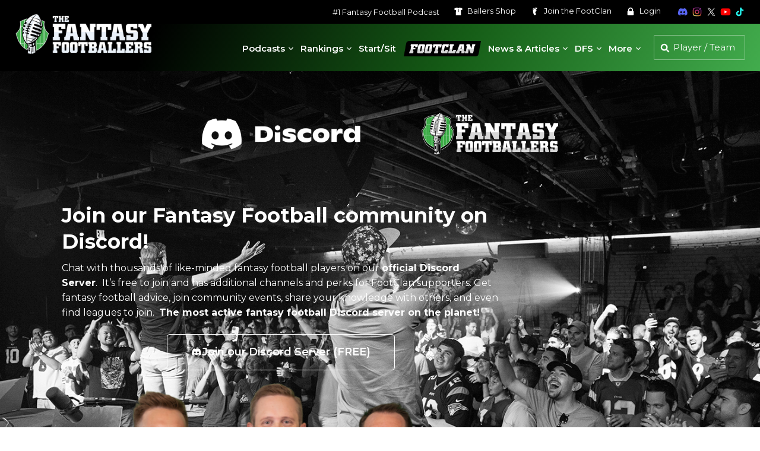

--- FILE ---
content_type: text/css
request_url: https://s26212.pcdn.co/wp-content/themes/ffb-wp-theme/css/main.css?ver=1.6.130
body_size: 55735
content:
/**
*
* Typography Styles
* @package ffb
*
**/
@import url("https://fonts.googleapis.com/css2?family=Montserrat:ital,wght@0,100..900;1,100..900&display=swap");
/**
*
* Reset
* @package ffb
*
**/
html, body, div, span, object, iframe,
h1, h2, h3, h4, h5, h6, p, blockquote, pre,
abbr, address, cite, code,
del, dfn, em, img, ins, kbd, q, samp,
small, strong, sub, sup, var,
b, i,
dl, dt, dd, ol, ul, li,
fieldset, form, label, legend,
table, caption, tbody, tfoot, thead, tr, th, td,
article, aside, canvas, details, figcaption, figure,
footer, header, hgroup, menu, nav, section, summary,
time, mark, audio, video {
  margin: 0;
  padding: 0;
  border: 0;
  outline: 0;
  font-size: 100%;
  vertical-align: baseline;
  background: transparent;
}

body {
  line-height: 1;
}

article, aside, details, figcaption, figure,
footer, header, hgroup, menu, nav, section {
  display: block;
}

nav ul {
  list-style: none;
}

blockquote, q {
  quotes: none;
}

blockquote:before, blockquote:after,
q:before, q:after {
  content: "";
  content: none;
}

a {
  margin: 0;
  padding: 0;
  font-size: 100%;
  vertical-align: baseline;
  background: transparent;
}

/* change colours to suit your needs */
ins {
  background-color: #ff9;
  color: #000;
  text-decoration: none;
}

/* change colours to suit your needs */
mark {
  background-color: #ff9;
  color: #000;
  font-style: italic;
  font-weight: bold;
}

del {
  text-decoration: line-through;
}

abbr[title], dfn[title] {
  border-bottom: 1px dotted;
  cursor: help;
}

table {
  border-collapse: collapse;
  border-spacing: 0;
}

/* change border colour to suit your needs */
hr {
  display: block;
  height: 1px;
  border: 0;
  border-top: 1px solid #cccccc;
  margin: 1em 0;
  padding: 0;
}

input, select {
  vertical-align: middle;
}

/**
*
* Color Variables
* @package ffb
*
**/
@font-face {
  font-family: "FFB Dharma";
  src: url("../fonts/ffb-dharmagothice-bold-webfont.woff2") format("woff2"), url("../fonts/ffb-dharmagothice-bold-webfont.woff") format("woff");
  font-weight: 700;
  font-style: normal;
}
@font-face {
  font-family: "FFB Dharma";
  src: url("../fonts/ffb-dharmagothice-exbold-webfont.woff2") format("woff2"), url("../fonts/ffb-dharmagothice-exbold-webfont.woff") format("woff");
  font-weight: 800;
  font-style: normal;
}
@font-face {
  font-family: "FFB Transducer Extended";
  src: url("../fonts/ffb-transducer-extendedbold-webfont.woff2") format("woff2"), url("../fonts/ffb-transducer-extendedbold-webfont.woff") format("woff");
  font-weight: 700;
  font-style: normal;
}
@font-face {
  font-family: "FFB Transducer Extended";
  src: url("../fonts/ffb-transducer-extendedblack-webfont.woff2") format("woff2"), url("../fonts/ffb-transducer-extendedblack-webfont.woff") format("woff");
  font-weight: 900;
  font-style: normal;
}
@font-face {
  font-family: "SportZone";
  src: url("../fonts/sportzone-webfont.woff2") format("woff2"), url("../fonts/sportzone-webfont.woff") format("woff");
  font-weight: normal;
  font-style: normal;
}
h1 {
  font-family: var(--ffb-headline-font);
  font-size: 36px;
  text-transform: uppercase;
  line-height: 1.1;
  font-weight: 900;
}

h2 {
  font-family: var(--ffb-primary-font);
  font-weight: 700;
  font-size: 20px;
  margin: 0 0 10px 0;
  line-height: 1.3;
  color: var(--ffb-dark-dark-gray);
}

h3 {
  font-family: var(--ffb-primary-font);
  font-weight: 700;
  font-size: 18px;
  margin: 0 0 10px 0;
  line-height: 1.3;
  color: var(--ffb-dark-dark-gray);
}

h4 {
  font-family: var(--ffb-primary-font);
  font-weight: 700;
  font-size: 16px;
  margin: 0 0 10px 0;
  color: var(--ffb-dark-dark-gray);
}

h5 {
  font-family: var(--ffb-primary-font);
  font-weight: 700;
  font-size: 16px;
  margin: 0 0 10px 0;
  color: var(--ffb-dark-dark-gray);
}

h6 {
  font-family: var(--ffb-primary-font);
  font-weight: 700;
  font-size: 15px;
  text-transform: uppercase;
}

p {
  line-height: 1.6;
  padding: 0;
  margin: 0 0 24px 0;
}

ul {
  list-style: disc outside none;
  margin: 0 0 24px 1em;
}

ul li {
  margin: 0 0 6px 0;
  padding: 0 0 0 6px;
  line-height: 1.6;
}

ul li ul {
  margin: 0 0 10px 0;
}

ol {
  counter-reset: li;
  margin: 0 0 25px 0;
  padding: 5px 0 0 0;
  padding: 0;
}

ol > li {
  position: relative;
  margin: 0 0 8px 20px;
  padding-left: 5px;
  list-style: none;
  line-height: 1.6;
}

ol > li:before {
  content: counter(li) ".";
  counter-increment: li;
  position: absolute;
  top: 2px;
  left: -22px;
  width: 22px;
  color: var(--ffb-black);
  font-size: 17px;
  font-weight: 700;
  text-align: left;
  box-sizing: border-box;
}

hr {
  margin: 40px 0;
  border-top: 0;
  border-right: 0;
  border-bottom: 6px solid #006a71;
  border-left: 0;
  width: 100px;
}

a {
  color: var(--ffb-blue);
  text-decoration: none;
  outline: 0;
  transition: var(--ffb-ease-fast);
}
a:hover {
  color: var(--ffb-blue);
}

.ffb-old a,
.ffb-old a:visited {
  color: var(--ffb-green);
}
.ffb-old a:hover,
.ffb-old a:visited:hover {
  color: var(--ffb-green);
}

sup {
  vertical-align: super;
  font-size: smaller;
}

img {
  max-width: 100%;
  height: auto;
}

::selection,
::-moz-selection,
::-webkit-selection {
  background: var(--ffb-green);
  color: var(--ffb-white);
}

.breadcrumb {
  font-size: 14px;
  color: var(--ffb-med-gray);
}
.breadcrumb a {
  color: var(--ffb-med-gray);
}

@media (min-width: 768px) {
  h1 {
    font-size: 44px;
  }
  h2 {
    font-size: 22px;
  }
  h3 {
    font-size: 20px;
  }
}
@media (min-width: 960px) {
  h1 {
    font-size: 50px;
  }
  h2 {
    font-size: 24px;
  }
  h3 {
    font-size: 22px;
  }
}
@media (min-width: 1150px) {
  h1 {
    font-size: 54px;
  }
}
@media (min-width: 1280px) {
  h1 {
    font-size: 58px;
  }
}
@media (min-width: 1400px) {
  h1 {
    font-size: 62px;
  }
}
/**
*
* Misc Variables
* @package ffb
*
**/
:root {
  /* ============================================
     PRIMITIVE TOKENS
     ============================================ */
  --color-green: #42ac4d;
  --color-blue: #016cf9;
  --color-gold: #f3d156;
  --color-navy: #0b314f;
  --color-dark-green: #155c16;
  --color-brick: #6e1711;
  --color-rust: #a54d24;
  --color-black: #000000;
  --color-white: #ffffff;
  --color-dark-gray: #222222;
  --color-light-gray: #eeeeee;
  --color-green-100: oklch(from var(--color-green-500) calc(l - 0.2) c h);
  --color-green-200: oklch(from var(--color-green-500) calc(l - 0.15) c h);
  --color-green-300: oklch(from var(--color-green-500) calc(l - 0.1) c h);
  --color-green-400: oklch(from var(--color-green-500) calc(l - 0.05) c h);
  --color-green-500: var(--color-green);
  --color-green-600: oklch(from var(--color-green-500) calc(l + 0.05) c h);
  --color-green-700: oklch(from var(--color-green-500) calc(l + 0.1) c h);
  --color-green-800: oklch(from var(--color-green-500) calc(l + 0.15) c h);
  --color-green-900: oklch(from var(--color-green-500) calc(l + 0.2) c h);
  --color-blue-100: oklch(from var(--color-blue-500) calc(l - 0.2) c h);
  --color-blue-200: oklch(from var(--color-blue-500) calc(l - 0.15) c h);
  --color-blue-300: oklch(from var(--color-blue-500) calc(l - 0.1) c h);
  --color-blue-400: oklch(from var(--color-blue-500) calc(l - 0.05) c h);
  --color-blue-500: var(--color-blue);
  --color-blue-600: oklch(from var(--color-blue-500) calc(l + 0.05) c h);
  --color-blue-700: oklch(from var(--color-blue-500) calc(l + 0.1) c h);
  --color-blue-800: oklch(from var(--color-blue-500) calc(l + 0.15) c h);
  --color-blue-900: oklch(from var(--color-blue-500) calc(l + 0.2) c h);
  --color-gold-100: oklch(from var(--color-gold-500) calc(l - 0.2) c h);
  --color-gold-200: oklch(from var(--color-gold-500) calc(l - 0.15) c h);
  --color-gold-300: oklch(from var(--color-gold-500) calc(l - 0.1) c h);
  --color-gold-400: oklch(from var(--color-gold-500) calc(l - 0.05) c h);
  --color-gold-500: var(--color-gold);
  --color-gold-600: oklch(from var(--color-gold-500) calc(l + 0.05) c h);
  --color-gold-700: oklch(from var(--color-gold-500) calc(l + 0.1) c h);
  --color-gold-800: oklch(from var(--color-gold-500) calc(l + 0.15) c h);
  --color-gold-900: oklch(from var(--color-gold-500) calc(l + 0.2) c h);
  /* ============================================
     SEMANTIC TOKENS
     ============================================ */
  --color-primary: var(--color-green-500);
  --color-primary-hover: var(--color-green-600);
  --color-secondary: var(--color-blue-500);
  --color-secondary-hover: var(--color-blue-600);
  --color-tertiary: var(--color-gold-500);
  --color-tertiary-hover: var(--color-gold-600);
  --brand-color-youtube: #ff0000;
  --brand-color-apple-pod: #6730ce;
  --brand-color-sleeper: #243455;
  --brand-color-espn: #dd0000;
  --brand-color-yahoo: #7d2eff;
  --brand-color-nfl: #00aacc;
  --brand-color-discord: #5865f2;
  --brand-color-twitter: #ffffff;
  --brand-color-tiktok: #25f4ee;
  --color-surface: var(--color-white);
  --color-surface-90: oklch(from var(--color-surface) calc(l - 0.05) c h);
  --color-surface-80: oklch(from var(--color-surface) calc(l - 0.1) c h);
  --color-surface-70: oklch(from var(--color-surface) calc(l - 0.15) c h);
  --color-surface-60: oklch(from var(--color-surface) calc(l - 0.2) c h);
  --color-surface-50: oklch(from var(--color-surface) calc(l - 0.25) c h);
  --color-surface-40: oklch(from var(--color-surface) calc(l - 0.3) c h);
  --color-surface-30: oklch(from var(--color-surface) calc(l - 0.35) c h);
  --color-surface-20: oklch(from var(--color-surface) calc(l - 0.4) c h);
  --color-surface-10: oklch(from var(--color-surface) calc(l - 0.45) c h);
  --color-text: var(--color-dark-gray);
  --color-text-90: oklch(from var(--color-text) calc(l - 0.05) c h);
  --color-text-80: oklch(from var(--color-text) calc(l - 0.1) c h);
  --color-text-70: oklch(from var(--color-text) calc(l - 0.15) c h);
  --color-text-60: oklch(from var(--color-text) calc(l - 0.2) c h);
  --color-text-50: oklch(from var(--color-text) calc(l - 0.25) c h);
  --color-text-40: oklch(from var(--color-text) calc(l - 0.3) c h);
  --color-text-30: oklch(from var(--color-text) calc(l - 0.35) c h);
  --color-text-20: oklch(from var(--color-text) calc(l - 0.4) c h);
  --color-text-10: oklch(from var(--color-text) calc(l - 0.45) c h);
  /* ============================================
     DARK MODE
     ============================================ */
  /* ============================================
     OLD -- LEAVING FOR NOW BUT SHOULD BE REMOVED
     ============================================ */
  --wp-admin-bar-height: 0px;
  --header-offset: 60px;
  --scrolled-header-offset: 60px;
  --promo-header-offset: 94px;
  --feature-height: 56.25vw;
  --feature-slant-offset: calc(56.25vw - 30px);
  --feature-slant-offset-with-ad: calc(56.25vw - 30px + 70px);
  --article-sidebar-left-offset: 0;
  --article-sidebar-right-offset: 0;
  --builder-offset: 30px;
  --headline-offset: -67px;
  --table-header-offset: 60px;
  --udk-table-header-offset: 111px;
  --tool-table-header-offset: 111px;
  --big-space: 0px;
  --ffb-shadow: 0 0 4px -1px rgba(0, 0, 0, 0.2), 0 0 5px 0 rgba(0, 0, 0, 0.14),
    0 0 10px 0 rgba(0, 0, 0, 0.12);
  --ffb-black: #000000;
  --ffb-white: #ffffff;
  --ffb-green: #42ac4d;
  --ffb-green-rgb: 66, 172, 77;
  --ffb-blue: #016cf9;
  --ffb-gold: #f3d156;
  --ffb-navy: #0b314f;
  --ffb-dark-green: #155c16;
  --ffb-brick: #6e1711;
  --ffb-rust: #a54d24;
  --ffb-tan: #ece7dc;
  --ffb-light-gray: #d8d8d8;
  --ffb-light-light-gray: #ebebeb;
  --ffb-dark-gray: #555555;
  --ffb-dark-dark-gray: #222222;
  --ffb-med-gray: #888888;
  --ffb-red: #eb0000;
  --ffb-med-red: #840000;
  --ffb-dark-red: #49120e;
  --ffb-dark-gold: #ac9500;
  --ffb-bright-gold: #f3b23e;
  --ffb-purple: #823fc2;
  --ffb-orange: #ff4200;
  --ffb-pink: #ff424d;
  --ffb-brand-youtube: #ff0000;
  --ffb-brand-apple-pod: #6730ce;
  --ffb-brand-sleeper: #243455;
  --ffb-brand-espn: #dd0000;
  --ffb-brand-yahoo: #7d2eff;
  --ffb-brand-nfl: #00aacc;
  --ffb-brand-discord: #5865f2;
  --ffb-brand-twitter: #ffffff;
  --ffb-brand-tiktok: #25f4ee;
  --ffb-ease-extra-fast: all 0.1s ease-out;
  --ffb-ease-fast: all 0.2s ease-out;
  --ffb-ease-med: all 0.3s ease-out;
  --ffb-ease-slow: all 0.4s ease-out;
  --ffb-ease-load: transform 1000ms cubic-bezier(0, 0, 0, 1), opacity 800ms ease-out,
    width 1000ms cubic-bezier(0, 0, 0, 1);
  --ffb-headline-font: "refrigerator-deluxe", Helvetica, Arial, sans-serif;
  --ffb-primary-font: "Montserrat", Helvetica, Arial, sans-serif;
  --ffb-product-font: "SportZone", Helvetica, Arial, sans-serif;
  --ffb-new-product-font: "Montserrat", Helvetica, Arial, sans-serif;
  --ffb-condensed-font: "FFB Dharma", Helvetica, Arial, sans-serif;
  --ffb-extended-font: "FFB Transducer Extended", Helvetica, Arial, sans-serif;
  --ffb-icon-font: "FFB-Icons";
}
:root [data-theme=dark] {
  --color-surface: var(--color-black);
  --color-light-gray: var(--color);
}

body.admin-bar {
  --wp-admin-bar-height: 46px;
}

@media screen and (min-width: 768px) {
  :root {
    --header-offset: 111px;
    --scrolled-header-offset: 71px;
    --promo-header-offset: 154px;
    --feature-height: 440px;
    --feature-slant-offset: 400px;
    --feature-slant-offset-with-ad: 400px;
    --builder-offset: 40px;
    --headline-offset: -76px;
    --table-header-offset: 71px;
    --udk-table-header-offset: 121px;
    --tool-table-header-offset: 122px;
  }
  body.admin-bar {
    --wp-admin-bar-height: 32px;
  }
}
@media screen and (min-width: 960px) {
  :root {
    --article-sidebar-right-offset: -40px;
    --promo-header-offset: 151px;
    --builder-offset: 45px;
    --headline-offset: -88px;
  }
}
@media screen and (min-width: 1150px) {
  :root {
    --header-offset: 114px;
    --scrolled-header-offset: 74px;
    --promo-header-offset: 154px;
    --article-sidebar-left-offset: -15px;
    --article-sidebar-right-offset: -50px;
    --builder-offset: 45px;
    --headline-offset: -108px;
    --table-header-offset: 74px;
    --udk-table-header-offset: 148px;
    --tool-table-header-offset: 134px;
  }
}
@media screen and (min-width: 1280px) {
  :root {
    --header-offset: 120px;
    --scrolled-header-offset: 80px;
    --promo-header-offset: 160px;
    --article-sidebar-left-offset: -5px;
    --article-sidebar-right-offset: -45px;
    --table-header-offset: 80px;
    --udk-table-header-offset: 154px;
    --tool-table-header-offset: 140px;
  }
}
@media screen and (min-width: 1400px) {
  :root {
    --feature-height: 500px;
    --feature-slant-offset: 430px;
    --feature-slant-offset-with-ad: 430px;
    --article-sidebar-left-offset: -20px;
    --article-sidebar-right-offset: -70px;
    --headline-offset: -109px;
  }
}
@media screen and (min-width: 2000px) {
  :root {
    --feature-height: 550px;
    --feature-slant-offset: 480px;
    --feature-slant-offset-with-ad: 480px;
    --article-sidebar-left-offset: -10px;
    --article-sidebar-right-offset: -85px;
  }
}
/**
*
* Default Grid Template
* @package ffb
*
**/
.container {
  position: relative;
  width: 100%;
  margin: 0 auto;
  padding: 0 5px;
  box-sizing: border-box;
  display: flex;
  flex-wrap: wrap;
}
.container .column,
.container .columns {
  width: 100%;
  padding: 20px;
  box-sizing: border-box;
}

@media (min-width: 768px) {
  .container .columns.one, .container .columns.two, .container .columns.three, .container .columns.four, .container .columns.five, .container .columns.six {
    width: 50%;
  }
  .container .columns.seven, .container .columns.eight, .container .columns.nine, .container .columns.ten, .container .columns.eleven, .container .columns.twelve {
    width: 100%;
  }
}
@media (min-width: 960px) {
  .container {
    flex-wrap: nowrap;
  }
  .container .columns.one {
    width: 8.3333%;
  }
  .container .columns.two {
    width: 16.6666%;
  }
  .container .columns.three {
    width: 25%;
  }
  .container .columns.four {
    width: 33.3333%;
  }
  .container .columns.five {
    width: 41.6666%;
  }
  .container .columns.six {
    width: 50%;
  }
  .container .columns.seven {
    width: 58.3333%;
  }
  .container .columns.eight {
    width: 66.6666%;
  }
  .container .columns.nine {
    width: 75%;
  }
  .container .columns.ten {
    width: 83.3333%;
  }
  .container .columns.eleven {
    width: 91.6666%;
  }
  .container .columns.twelve {
    width: 100%;
  }
}
@media (min-width: 1280px) {
  .container {
    width: 90%;
    padding: 0;
    max-width: 1800px;
  }
}
/**
*
* Basic Body Elements
* @package ffb
*
**/
body {
  font-family: var(--ffb-primary-font);
  color: var(--ffb-dark-gray);
  background: var(--ffb-white);
  font-weight: 400;
  font-size: 16px;
  font-smoothing: antialiased;
  -webkit-font-smoothing: antialiased;
  -moz-font-smoothing: grayscale;
  -moz-osx-font-smoothing: grayscale;
  -webkit-text-size-adjust: 100%;
}
body.noscroll {
  overflow: hidden;
  position: fixed;
  width: 100%;
  height: 100%;
}
body .hidden-svg {
  display: none;
}

/**
*
* Header
* @package ffb
*
**/
header {
  position: fixed;
  width: 100%;
  z-index: 99996;
}
header .header--primary {
  display: flex;
  justify-content: space-between;
  background: var(--ffb-green);
  background: linear-gradient(115deg, var(--ffb-black) 20%, var(--ffb-dark-green) 60%, var(--ffb-green) 100%);
  padding: 6px 20px;
}
header .header--util {
  display: flex;
  justify-content: flex-end;
}
header .header--search {
  position: absolute;
  padding: 0 20px;
  left: 0;
  right: 0;
  top: 60px;
  background: var(--ffb-black);
  height: 0;
  overflow: hidden;
  transition: var(--ffb-ease-fast);
  z-index: 99996;
}
header .header--search #searchform {
  height: 38px;
  border: 1px solid rgba(255, 255, 255, 0.4);
  border-radius: 2px;
  position: relative;
  padding-left: 27px;
  opacity: 0;
  visibility: hidden;
  transition: var(--ffb-ease-fast);
}
header .header--search #searchform::before {
  content: "";
  display: block;
  position: absolute;
  left: 9px;
  top: 9px;
  width: 18px;
  height: 18px;
  background: url(../img/icons/search-white.svg) center no-repeat;
  background-size: 18px;
}
header .header--search [type=text] {
  background: none;
  border: 0;
  color: var(--ffb-white);
  width: calc(100% - 18px);
  font-size: 14px;
  padding: 9px;
  margin: 0;
}
header .header--search [type=text]::placeholder {
  color: var(--ffb-white);
  opacity: 1;
}
header .header--search [type=text]:focus {
  border: 0;
}
header .header--search input[type=submit] {
  display: none;
}
header .header--search.open {
  height: 40px;
  padding-top: 8px;
  padding-bottom: 8px;
  overflow: visible;
}
header .header--search.open #searchform {
  opacity: 1;
  visibility: visible;
}
header .header--overlay {
  background: var(--ffb-dark-dark-gray);
  position: fixed;
  z-index: 99997;
  top: 0;
  right: 0;
  bottom: 0;
  width: 0;
  transition: var(--ffb-ease-med);
}
header .header--overlay.open {
  width: 100%;
}
header .header--udk, header .header--dfs {
  background: linear-gradient(-45deg, var(--ffb-med-gray) 0%, var(--ffb-light-light-gray) 10%, var(--ffb-white) 25%, var(--ffb-light-gray) 40%, var(--ffb-light-gray) 55%, var(--ffb-white) 70%, var(--ffb-light-gray) 85%, var(--ffb-med-gray) 100%);
  position: absolute;
  top: 60px;
  left: 0;
  right: 0;
  transition: var(--ffb-ease-fast);
  z-index: 2;
}
header .header--udk--button, header .header--dfs--button {
  padding: 0 20px;
  height: 50px;
  line-height: 50px;
  font-weight: 600;
  cursor: pointer;
  color: var(--ffb-black);
  text-align: center;
  border-bottom: 1px solid var(--ffb-med-gray);
}
header .header--udk--button .ffb, header .header--dfs--button .ffb {
  margin-right: 12px;
}
header .header--udk--logo, header .header--dfs--logo {
  display: flex;
  align-items: center;
  justify-content: center;
  position: absolute;
  left: 0;
  top: 0;
  width: 60px;
  height: 50px;
}
header .header--udk--logo a, header .header--dfs--logo a {
  display: block;
  opacity: 0.8;
}
header .header--udk--logo a .ffb, header .header--dfs--logo a .ffb {
  width: 48px;
  height: 48px;
}
header .header--udk--logo a:hover, header .header--dfs--logo a:hover {
  opacity: 1;
}
header .header--udk nav.udk,
header .header--udk nav.dfs, header .header--dfs nav.udk,
header .header--dfs nav.dfs {
  height: 0;
  overflow: hidden;
  transition: var(--ffb-ease-med);
}
header .header--udk nav.udk > div,
header .header--udk nav.dfs > div, header .header--dfs nav.udk > div,
header .header--dfs nav.dfs > div {
  display: flex;
  align-items: flex-start;
  height: calc(100vh - 110px);
  height: calc(var(--vh, 1vh) * 100 - 110px);
}
header .header--udk nav.udk.open,
header .header--udk nav.dfs.open, header .header--dfs nav.udk.open,
header .header--dfs nav.dfs.open {
  height: calc(100vh - 110px);
  height: calc(var(--vh, 1vh) * 100 - 110px);
}
header .header--udk ul.menu, header .header--dfs ul.menu {
  list-style: none;
  margin: 0;
  padding: 0;
  display: flex;
  flex-wrap: wrap;
  justify-content: center;
  align-items: flex-start;
  width: 100%;
  padding: 30px;
  height: calc(100vh - 170px);
  height: calc(var(--vh, 1vh) * 100 - 170px);
}
header .header--udk ul.menu > li, header .header--dfs ul.menu > li {
  width: 50%;
  margin: 0;
  padding: 0;
  position: relative;
  display: flex;
  align-items: center;
}
header .header--udk ul.menu > li a, header .header--dfs ul.menu > li a {
  color: var(--ffb-black);
  font-size: 15px;
  padding: 12px 15px;
  display: block;
}
header .header--udk ul.menu > li > a, header .header--dfs ul.menu > li > a {
  text-align: center;
  width: 100%;
  display: flex;
  flex-wrap: wrap;
  align-items: center;
  justify-content: center;
  font-weight: 600;
}
header .header--udk ul.menu > li > a .ffb, header .header--dfs ul.menu > li > a .ffb {
  flex-basis: 100%;
  width: 30px;
  height: 30px;
}
header .header--udk ul.menu > li.disabled > a, header .header--dfs ul.menu > li.disabled > a {
  opacity: 0.2;
}
header .header--udk ul.menu > li.disabled > ul, header .header--dfs ul.menu > li.disabled > ul {
  display: none !important;
}
header .header--udk ul.menu > li ul li.disabled a, header .header--dfs ul.menu > li ul li.disabled a {
  opacity: 0.3;
}
header .header--udk ul.menu > li ul li.udk-plus, header .header--dfs ul.menu > li ul li.udk-plus {
  position: relative;
}
header .header--udk ul.menu > li ul li.udk-plus::after, header .header--dfs ul.menu > li ul li.udk-plus::after {
  content: "+";
  display: block;
  position: absolute;
  font-weight: 600;
  top: 0;
  right: 0;
  width: 30px;
  height: 30px;
  font-size: 18px;
  background: linear-gradient(45deg, transparent 49.9%, var(--ffb-blue) 50%);
  color: var(--ffb-white);
  line-height: 20px;
  text-align: right;
  padding-right: 4px;
  box-sizing: border-box;
}
header .header--udk ul.menu > li.udk-plus::after, header .header--dfs ul.menu > li.udk-plus::after {
  content: "+";
  display: block;
  position: absolute;
  font-weight: 600;
  top: 0;
  right: 0;
  width: 30px;
  height: 30px;
  font-size: 18px;
  background: linear-gradient(45deg, transparent 49.9%, var(--ffb-blue) 50%);
  color: var(--ffb-white);
  line-height: 20px;
  text-align: right;
  padding-right: 4px;
  box-sizing: border-box;
}
header .header--udk ul.menu > li.udk-plus.disabled::after, header .header--dfs ul.menu > li.udk-plus.disabled::after {
  opacity: 0.2;
}
header .header--udk ul.menu > li ul, header .header--dfs ul.menu > li ul {
  margin: 0;
  padding: 15px 0;
  width: 100%;
  opacity: 0;
  visibility: hidden;
  height: 0;
  width: 0;
  overflow: hidden;
  display: flex;
  flex-wrap: wrap;
}
header .header--udk ul.menu > li ul li, header .header--dfs ul.menu > li ul li {
  margin: 0;
  padding: 0;
  display: block;
  width: 100%;
}
header .header--udk ul.menu > li ul li.menu-item-has-children, header .header--dfs ul.menu > li ul li.menu-item-has-children {
  width: 50%;
}
header .header--udk ul.menu > li ul li.menu-item-has-children > a, header .header--dfs ul.menu > li ul li.menu-item-has-children > a {
  font-weight: 600;
  cursor: default;
}
header .header--udk ul.menu > li ul li.menu-item-has-children ul, header .header--dfs ul.menu > li ul li.menu-item-has-children ul {
  padding-top: 0;
}
header .header--udk ul.menu > li ul li a, header .header--dfs ul.menu > li ul li a {
  display: block;
  padding: 5px 0;
  font-size: 16px;
  text-align: center;
}
header .header--udk ul.menu > li ul li a svg, header .header--dfs ul.menu > li ul li a svg {
  fill: var(--ffb-dark-dark-gray);
  width: 20px;
  height: 20px;
  margin-right: 4px;
}
header .header--udk ul.menu.sub-open, header .header--dfs ul.menu.sub-open {
  padding: 15px 20px;
  height: calc(100vh - 140px);
  height: calc(var(--vh, 1vh) * 100 - 140px);
  overflow-y: scroll;
}
header .header--udk ul.menu.sub-open > li, header .header--dfs ul.menu.sub-open > li {
  display: none;
}
header .header--udk ul.menu.sub-open > li.open, header .header--dfs ul.menu.sub-open > li.open {
  display: flex;
  width: 100%;
  flex-wrap: wrap;
}
header .header--udk ul.menu.sub-open > li.open > a, header .header--dfs ul.menu.sub-open > li.open > a {
  border-bottom: 1px solid var(--ffb-med-gray);
  padding: 15px;
  font-size: 18px;
  position: relative;
}
header .header--udk ul.menu.sub-open > li.open > a svg, header .header--dfs ul.menu.sub-open > li.open > a svg {
  fill: var(--ffb-green);
}
header .header--udk ul.menu.sub-open > li.open > a::before, header .header--dfs ul.menu.sub-open > li.open > a::before {
  content: "";
  display: block;
  position: absolute;
  width: 50px;
  height: 50px;
  left: 0;
  top: calc(50% - 25px);
  background: url(../img/icons/arrow-left.svg) center no-repeat;
  background-size: 25px 25px;
  opacity: 0.5;
}
header .header--udk ul.menu.sub-open > li.open ul, header .header--dfs ul.menu.sub-open > li.open ul {
  opacity: 1;
  visibility: visible;
  height: auto;
  width: 100%;
}
header .header--udk ul.menu.sub-open > li.open.udk-plus > a svg, header .header--dfs ul.menu.sub-open > li.open.udk-plus > a svg {
  fill: var(--ffb-blue);
}
header .header--dfs {
  background: linear-gradient(-45deg, var(--ffb-black) 0%, var(--ffb-dark-gray) 10%, var(--ffb-dark-gray) 25%, var(--ffb-dark-dark-gray) 40%, var(--ffb-dark-dark-gray) 55%, var(--ffb-dark-gray) 70%, var(--ffb-dark-dark-gray) 85%, var(--ffb-black) 100%);
}
header .header--dfs--button {
  color: var(--ffb-white);
  border-bottom: 1px solid var(--ffb-black);
}
header .header--dfs--button svg {
  fill: var(--ffb-white);
}
header .header--dfs--logo .ffb {
  fill: var(--ffb-gold);
}
header .header--dfs ul.menu > li a {
  color: var(--ffb-white);
}
header .header--dfs ul.menu > li a svg {
  fill: var(--ffb-white);
}
header .header--dfs ul.menu.sub-open > li.open > a {
  border-bottom: 1px solid var(--ffb-black);
}
header .header--dfs ul.menu.sub-open > li.open > a svg {
  fill: var(--ffb-gold);
}
header .header--dfs ul.menu.sub-open > li.open > a::before {
  background: url(../img/icons/arrow-left-white.svg) center no-repeat;
  background-size: 25px 25px;
}
header .header--promo {
  position: relative;
  z-index: 1;
}
header .header--promo .elementor-section,
header .header--promo .elementor-section:last-child {
  padding: 0;
}
header .header--promo .elementor-section-full_width > .elementor-container {
  width: 100%;
  padding: 0;
}
header .header--promo .elementor-section-full_width {
  margin-left: 0;
  margin-right: 0;
  width: 100%;
}
header .header .logo {
  transition: var(--ffb-ease-fast);
  width: 156px;
}
header .header .logo a {
  display: block;
}
header .header .logo a img {
  max-width: 100%;
  height: auto;
  vertical-align: top;
}
header .header .nav--mobile {
  display: flex;
}
header .header .nav--mobile--button {
  display: block;
  width: 48px;
  height: 48px;
  position: relative;
  background: none;
  border: none;
  position: relative;
  z-index: 99999;
  cursor: pointer;
}
header .header .nav--mobile--button .bar {
  width: 34px;
  height: 3px;
  background: var(--ffb-white);
  position: absolute;
  left: 7px;
  border-radius: 2px;
  transition: var(--ffb-ease-fast);
}
header .header .nav--mobile--button .bar.top {
  top: 13px;
}
header .header .nav--mobile--button .bar.middle {
  top: 23px;
}
header .header .nav--mobile--button .bar.bottom {
  top: 33px;
}
header .header .nav--mobile--button.open .bar {
  background: var(--ffb-green);
}
header .header .nav--mobile--button.open .bar.top {
  transform: rotate(45deg);
  width: 40px;
  top: 22px;
  left: 4px;
}
header .header .nav--mobile--button.open .bar.middle {
  left: 25px;
  width: 0;
}
header .header .nav--mobile--button.open .bar.bottom {
  transform: rotate(-45deg);
  width: 40px;
  top: 22px;
  left: 4px;
}
header .header .nav--mobile--search {
  display: block;
  width: 48px;
  height: 48px;
  border: none;
  margin-right: 8px;
  background: none;
  cursor: pointer;
  transition: var(--ffb-ease-fast);
  position: relative;
}
header .header .nav--mobile--search img {
  width: 32px;
  height: 32px;
}
header .header .nav--mobile--search::after {
  content: "";
  display: block;
  transition: var(--ffb-ease-fast);
  position: absolute;
  left: calc(50% - 4px);
  bottom: -6px;
  opacity: 0;
  transform: translate(0, 10px);
  border-left: 8px solid transparent;
  border-right: 8px solid transparent;
  border-bottom: 8px solid var(--ffb-black);
}
header .header .nav--mobile--search.open::after {
  opacity: 1;
  transform: translate(0, 0);
}

.footclan-logged-in nav .footclan-pitch {
  display: none !important;
}

.page-wrap.with-menu header .header--promo {
  margin-top: 50px;
}

@media (min-width: 480px) {
  header .header--search {
    position: relative;
    padding: 0;
    background: none;
    left: auto;
    right: auto;
    top: auto;
    height: 42px;
    margin-top: 3px;
    overflow: visible;
  }
  header .header--search #searchform {
    height: 40px;
    visibility: visible;
    opacity: 1;
  }
  header .header--search #searchform::before {
    left: 12px;
    top: 12px;
  }
  header .header--search input[type=text] {
    width: 130px;
    font-size: 15px;
    padding: 10px;
  }
  header .header--search.open {
    height: auto;
    padding: 0;
  }
  header .header .nav--mobile--search {
    display: none;
  }
  header .header .nav--mobile--button {
    margin-left: 20px;
  }
}
@media (min-width: 768px) {
  header .header--primary {
    padding: 10px 25px;
  }
  header .header--secondary {
    display: flex;
    background: var(--ffb-black);
    height: 40px;
    justify-content: flex-end;
    font-size: 12px;
    font-weight: 400;
    padding: 0 25px;
    overflow: hidden;
    transition: var(--ffb-ease-fast);
  }
  header .header--search {
    margin-top: 6px;
  }
  header .header--udk, header .header--dfs {
    top: 114px;
  }
  header .header.short .header--udk,
  header .header.short .header--dfs {
    top: 71px;
  }
  header .header .logo {
    width: 200px;
    margin-top: -8px;
  }
  header .header.short .logo {
    margin-top: 0;
    width: 155px;
  }
  header .header.short .header--secondary {
    height: 0;
  }
  header .header .nav--mobile--button {
    margin-top: 3px;
  }
}
@media (min-width: 960px) {
  header .header .logo {
    width: 216px;
    margin: -25px 0 0 0;
  }
  header .header--udk, header .header--dfs {
    top: 111px;
  }
}
@media (min-width: 1150px) {
  header .header--search #searchform {
    padding-left: 22px;
  }
  header .header--search #searchform::before {
    left: 9px;
  }
  header .header--udk, header .header--dfs {
    position: relative;
    top: auto;
    right: auto;
    left: auto;
    bottom: auto;
  }
  header .header--udk--button, header .header--dfs--button {
    display: none;
  }
  header .header--udk--logo, header .header--dfs--logo {
    width: 95px;
    height: 74px;
  }
  header .header--udk--logo a .ffb, header .header--dfs--logo a .ffb {
    width: 72px;
    height: 72px;
  }
  header .header--udk nav.udk,
  header .header--udk nav.dfs, header .header--dfs nav.udk,
  header .header--dfs nav.dfs {
    height: auto;
    overflow: visible;
  }
  header .header--udk nav.udk.open,
  header .header--udk nav.dfs.open, header .header--dfs nav.udk.open,
  header .header--dfs nav.dfs.open {
    height: auto;
  }
  header .header--udk nav.udk > div,
  header .header--udk nav.dfs > div, header .header--dfs nav.udk > div,
  header .header--dfs nav.dfs > div {
    height: auto;
  }
  header .header--udk ul.menu, header .header--dfs ul.menu {
    height: 74px;
    padding: 0 20px 0 0;
    align-items: center;
    justify-content: flex-end;
  }
  header .header--udk ul.menu > li, header .header--dfs ul.menu > li {
    width: auto;
    display: block;
  }
  header .header--udk ul.menu > li > a, header .header--dfs ul.menu > li > a {
    padding: 10px;
    display: block;
    text-align: center;
    box-sizing: border-box;
  }
  header .header--udk ul.menu > li > a .ffb, header .header--dfs ul.menu > li > a .ffb {
    display: block;
    margin: 0 auto;
  }
  header .header--udk ul.menu > li > a:hover svg, header .header--dfs ul.menu > li > a:hover svg {
    fill: var(--ffb-green);
  }
  header .header--udk ul.menu > li.wide a .ffb, header .header--dfs ul.menu > li.wide a .ffb {
    width: 45px;
    height: 30px;
  }
  header .header--udk ul.menu > li.udk-plus a:hover svg, header .header--udk ul.menu > li.udk-plus:hover a:hover svg, header .header--dfs ul.menu > li.udk-plus a:hover svg, header .header--dfs ul.menu > li.udk-plus:hover a:hover svg {
    fill: var(--ffb-blue);
  }
  header .header--udk ul.menu > li:last-child > ul, header .header--dfs ul.menu > li:last-child > ul {
    right: -20px;
    left: auto;
  }
  header .header--udk ul.menu > li.current-menu-ancestor > a svg, header .header--udk ul.menu > li.current-menu-item > a svg, header .header--dfs ul.menu > li.current-menu-ancestor > a svg, header .header--dfs ul.menu > li.current-menu-item > a svg {
    fill: var(--ffb-green);
  }
  header .header--udk ul.menu > li.current-menu-ancestor.udk-plus > a svg, header .header--udk ul.menu > li.current-menu-item.udk-plus > a svg, header .header--dfs ul.menu > li.current-menu-ancestor.udk-plus > a svg, header .header--dfs ul.menu > li.current-menu-item.udk-plus > a svg {
    fill: var(--ffb-blue);
  }
  header .header--udk ul.menu > li > ul, header .header--dfs ul.menu > li > ul {
    position: absolute;
    left: -5px;
    padding: 8px 0;
    visibility: hidden;
    opacity: 0;
    transition: var(--ffb-ease-med);
    display: block;
    width: 280px;
    height: auto;
    text-align: left;
    background: var(--ffb-dark-dark-gray);
    transform: translateY(30px);
  }
  header .header--udk ul.menu > li > ul > li, header .header--dfs ul.menu > li > ul > li {
    display: block;
    width: auto;
  }
  header .header--udk ul.menu > li > ul > li a, header .header--dfs ul.menu > li > ul > li a {
    padding: 5px 15px;
    color: var(--ffb-white);
    text-align: left;
    font-size: 15px;
  }
  header .header--udk ul.menu > li > ul > li a svg, header .header--dfs ul.menu > li > ul > li a svg {
    fill: var(--ffb-white);
  }
  header .header--udk ul.menu > li > ul > li a:hover, header .header--dfs ul.menu > li > ul > li a:hover {
    color: var(--ffb-green);
  }
  header .header--udk ul.menu > li.udk-plus > ul > li a:hover, header .header--dfs ul.menu > li.udk-plus > ul > li a:hover {
    color: var(--ffb-blue);
  }
  header .header--udk ul.menu > li.udk-plus:hover > a svg, header .header--dfs ul.menu > li.udk-plus:hover > a svg {
    fill: var(--ffb-blue);
  }
  header .header--udk ul.menu > li:hover > a svg, header .header--dfs ul.menu > li:hover > a svg {
    fill: var(--ffb-green);
  }
  header .header--udk ul.menu > li:hover > ul, header .header--dfs ul.menu > li:hover > ul {
    opacity: 1;
    visibility: visible;
    transform: translateY(0);
  }
  header .header--udk ul.menu > li:hover > ul li ul, header .header--dfs ul.menu > li:hover > ul li ul {
    visibility: visible;
    opacity: 1;
  }
  header .header--udk ul.menu > li.two-col > ul, header .header--dfs ul.menu > li.two-col > ul {
    width: 560px;
    display: flex;
  }
  header .header--udk ul.menu > li.two-col > ul li.menu-item-has-children > a, header .header--dfs ul.menu > li.two-col > ul li.menu-item-has-children > a {
    border-bottom: 1px solid rgba(255, 255, 255, 0.2);
    padding: 5px 0;
    margin: 0 15px;
  }
  header .header--udk ul.menu > li.two-col > ul li.menu-item-has-children > a:hover, header .header--dfs ul.menu > li.two-col > ul li.menu-item-has-children > a:hover {
    color: var(--ffb-white);
  }
  header .header--udk ul.menu > li.two-col > ul li ul, header .header--dfs ul.menu > li.two-col > ul li ul {
    position: relative;
    display: block;
    width: auto;
    height: auto;
    padding-bottom: 0;
  }
  header .header--dfs ul.menu > li > ul {
    background: var(--ffb-dark-dark-gray);
  }
  header .header--dfs ul.menu > li > ul > li a:hover {
    color: var(--ffb-gold) !important;
  }
  header .header--dfs ul.menu > li.current-menu-ancestor a svg, header .header--dfs ul.menu > li.current-menu-item a svg, header .header--dfs ul.menu > li:hover a svg {
    fill: var(--ffb-gold);
  }
  header .header .logo {
    width: 210px;
    margin: -25px 0 0 0;
  }
  header .header.short .logo {
    width: 165px;
  }
  header .header.short .header--udk,
  header .header.short .header--dfs {
    top: auto;
  }
  header .header .nav--mobile--search {
    display: none;
  }
  header .header .nav--mobile--button {
    display: none;
  }
  header .header .nav--desktop {
    display: flex;
  }
  .page-wrap.with-menu header .header--promo {
    margin-top: 0;
  }
}
@media (min-width: 1280px) {
  header .header--primary {
    padding: 13px 25px;
  }
  header .header--udk ul.menu, header .header--dfs ul.menu {
    padding: 0;
    justify-content: center;
  }
  header .header--udk ul.menu > li:last-child > ul, header .header--dfs ul.menu > li:last-child > ul {
    right: auto;
    left: -5px;
  }
  header .header--udk ul.menu > li a, header .header--dfs ul.menu > li a {
    padding: 10px 13px;
  }
  header .header .logo {
    width: 230px;
    margin-top: -30px;
  }
}
@media (min-width: 1400px) {
  header .header .logo {
    width: 240px;
  }
  header .header--search input[type=text] {
    width: 150px;
  }
}
@media (max-width: 600px) {
  #wpadminbar {
    position: fixed !important;
  }
}
/**
*
* Header
* @package ffb
*
**/
header .header nav.primary {
  position: fixed;
  top: 60px;
  padding: 25px 0 80px 0;
  overflow-y: scroll;
  right: 0;
  left: 100%;
  bottom: 0;
  border-bottom: 1px solid transparent;
  z-index: 99998;
  transition: var(--ffb-ease-med);
}
header .header nav.primary #mega-menu-wrap-primary,
header .header nav.primary #mega-menu-wrap-primary_test {
  opacity: 0;
}
header .header nav.primary #mega-menu-wrap-primary #mega-menu-primary,
header .header nav.primary #mega-menu-wrap-primary #mega-menu-primary_test,
header .header nav.primary #mega-menu-wrap-primary_test #mega-menu-primary,
header .header nav.primary #mega-menu-wrap-primary_test #mega-menu-primary_test {
  background: none;
}
header .header nav.primary #mega-menu-wrap-primary #mega-menu-primary > li.mega-menu-item,
header .header nav.primary #mega-menu-wrap-primary #mega-menu-primary_test > li.mega-menu-item,
header .header nav.primary #mega-menu-wrap-primary_test #mega-menu-primary > li.mega-menu-item,
header .header nav.primary #mega-menu-wrap-primary_test #mega-menu-primary_test > li.mega-menu-item {
  margin-bottom: 8px;
  display: block;
}
header .header nav.primary #mega-menu-wrap-primary #mega-menu-primary > li.mega-menu-item:hover > a.mega-menu-link,
header .header nav.primary #mega-menu-wrap-primary #mega-menu-primary_test > li.mega-menu-item:hover > a.mega-menu-link,
header .header nav.primary #mega-menu-wrap-primary_test #mega-menu-primary > li.mega-menu-item:hover > a.mega-menu-link,
header .header nav.primary #mega-menu-wrap-primary_test #mega-menu-primary_test > li.mega-menu-item:hover > a.mega-menu-link {
  background: none;
}
header .header nav.primary #mega-menu-wrap-primary #mega-menu-primary > li.mega-menu-item > a.mega-menu-link,
header .header nav.primary #mega-menu-wrap-primary #mega-menu-primary_test > li.mega-menu-item > a.mega-menu-link,
header .header nav.primary #mega-menu-wrap-primary_test #mega-menu-primary > li.mega-menu-item > a.mega-menu-link,
header .header nav.primary #mega-menu-wrap-primary_test #mega-menu-primary_test > li.mega-menu-item > a.mega-menu-link {
  font-size: 26px;
  font-weight: 600;
  padding: 10px 25px;
  border-radius: 2px;
  transition: var(--ffb-ease-med);
  height: auto;
  line-height: 1.1;
  position: relative;
}
header .header nav.primary #mega-menu-wrap-primary #mega-menu-primary > li.mega-menu-item.udk.logged-out > a.mega-menu-link,
header .header nav.primary #mega-menu-wrap-primary #mega-menu-primary_test > li.mega-menu-item.udk.logged-out > a.mega-menu-link,
header .header nav.primary #mega-menu-wrap-primary_test #mega-menu-primary > li.mega-menu-item.udk.logged-out > a.mega-menu-link,
header .header nav.primary #mega-menu-wrap-primary_test #mega-menu-primary_test > li.mega-menu-item.udk.logged-out > a.mega-menu-link {
  color: var(--ffb-gold);
}
header .header nav.primary #mega-menu-wrap-primary #mega-menu-primary > li.mega-menu-item.udk.logged-out > a.mega-menu-link svg,
header .header nav.primary #mega-menu-wrap-primary #mega-menu-primary_test > li.mega-menu-item.udk.logged-out > a.mega-menu-link svg,
header .header nav.primary #mega-menu-wrap-primary_test #mega-menu-primary > li.mega-menu-item.udk.logged-out > a.mega-menu-link svg,
header .header nav.primary #mega-menu-wrap-primary_test #mega-menu-primary_test > li.mega-menu-item.udk.logged-out > a.mega-menu-link svg {
  fill: var(--ffb-gold);
  margin-right: 5px;
  width: 30px;
  height: 30px;
}
header .header nav.primary #mega-menu-wrap-primary #mega-menu-primary > li.mega-menu-item.footclan > a.mega-menu-link,
header .header nav.primary #mega-menu-wrap-primary #mega-menu-primary_test > li.mega-menu-item.footclan > a.mega-menu-link,
header .header nav.primary #mega-menu-wrap-primary_test #mega-menu-primary > li.mega-menu-item.footclan > a.mega-menu-link,
header .header nav.primary #mega-menu-wrap-primary_test #mega-menu-primary_test > li.mega-menu-item.footclan > a.mega-menu-link {
  display: block;
  color: transparent;
  background-image: url(../img/footclan-logo-text.png) !important;
  background-size: 180px auto !important;
  background-repeat: no-repeat !important;
  background-position: 20px center !important;
}
header .header nav.primary #mega-menu-wrap-primary #mega-menu-primary > li.mega-menu-item.footclan > a.mega-menu-link:hover,
header .header nav.primary #mega-menu-wrap-primary #mega-menu-primary_test > li.mega-menu-item.footclan > a.mega-menu-link:hover,
header .header nav.primary #mega-menu-wrap-primary_test #mega-menu-primary > li.mega-menu-item.footclan > a.mega-menu-link:hover,
header .header nav.primary #mega-menu-wrap-primary_test #mega-menu-primary_test > li.mega-menu-item.footclan > a.mega-menu-link:hover {
  background-image: url(../img/footclan-logo-text.png) !important;
  background-size: 180px auto !important;
  background-repeat: no-repeat !important;
  background-position: 20px center !important;
}
header .header nav.primary #mega-menu-wrap-primary #mega-menu-primary > li.mega-menu-megamenu:hover > a.mega-menu-link::after,
header .header nav.primary #mega-menu-wrap-primary #mega-menu-primary_test > li.mega-menu-megamenu:hover > a.mega-menu-link::after,
header .header nav.primary #mega-menu-wrap-primary_test #mega-menu-primary > li.mega-menu-megamenu:hover > a.mega-menu-link::after,
header .header nav.primary #mega-menu-wrap-primary_test #mega-menu-primary_test > li.mega-menu-megamenu:hover > a.mega-menu-link::after {
  opacity: 1;
  transform: translate(0, 0);
}
header .header nav.primary #mega-menu-wrap-primary #mega-menu-primary > li.mega-menu-megamenu > a.mega-menu-link span.mega-indicator,
header .header nav.primary #mega-menu-wrap-primary #mega-menu-primary_test > li.mega-menu-megamenu > a.mega-menu-link span.mega-indicator,
header .header nav.primary #mega-menu-wrap-primary_test #mega-menu-primary > li.mega-menu-megamenu > a.mega-menu-link span.mega-indicator,
header .header nav.primary #mega-menu-wrap-primary_test #mega-menu-primary_test > li.mega-menu-megamenu > a.mega-menu-link span.mega-indicator {
  width: 48px;
  height: 48px;
  margin-top: -10px;
  margin-right: -6px;
}
header .header nav.primary #mega-menu-wrap-primary #mega-menu-primary > li.mega-menu-megamenu > a.mega-menu-link span.mega-indicator::after,
header .header nav.primary #mega-menu-wrap-primary #mega-menu-primary_test > li.mega-menu-megamenu > a.mega-menu-link span.mega-indicator::after,
header .header nav.primary #mega-menu-wrap-primary_test #mega-menu-primary > li.mega-menu-megamenu > a.mega-menu-link span.mega-indicator::after,
header .header nav.primary #mega-menu-wrap-primary_test #mega-menu-primary_test > li.mega-menu-megamenu > a.mega-menu-link span.mega-indicator::after {
  content: "\f347";
  position: absolute;
  top: 12px;
  left: 8px;
  font-size: 20px;
  transform: rotate(-90deg);
  transition: var(--ffb-ease-med);
}
header .header nav.primary #mega-menu-wrap-primary #mega-menu-primary > li.mega-menu-megamenu.mega-toggle-on > a.mega-menu-link,
header .header nav.primary #mega-menu-wrap-primary #mega-menu-primary_test > li.mega-menu-megamenu.mega-toggle-on > a.mega-menu-link,
header .header nav.primary #mega-menu-wrap-primary_test #mega-menu-primary > li.mega-menu-megamenu.mega-toggle-on > a.mega-menu-link,
header .header nav.primary #mega-menu-wrap-primary_test #mega-menu-primary_test > li.mega-menu-megamenu.mega-toggle-on > a.mega-menu-link {
  background: var(--ffb-green);
}
header .header nav.primary #mega-menu-wrap-primary #mega-menu-primary > li.mega-menu-megamenu.mega-toggle-on > a.mega-menu-link span.mega-indicator::after,
header .header nav.primary #mega-menu-wrap-primary #mega-menu-primary_test > li.mega-menu-megamenu.mega-toggle-on > a.mega-menu-link span.mega-indicator::after,
header .header nav.primary #mega-menu-wrap-primary_test #mega-menu-primary > li.mega-menu-megamenu.mega-toggle-on > a.mega-menu-link span.mega-indicator::after,
header .header nav.primary #mega-menu-wrap-primary_test #mega-menu-primary_test > li.mega-menu-megamenu.mega-toggle-on > a.mega-menu-link span.mega-indicator::after {
  transform: rotate(0deg);
}
header .header nav.primary #mega-menu-wrap-primary #mega-menu-primary > li.mega-menu-megamenu > ul.mega-sub-menu,
header .header nav.primary #mega-menu-wrap-primary #mega-menu-primary_test > li.mega-menu-megamenu > ul.mega-sub-menu,
header .header nav.primary #mega-menu-wrap-primary_test #mega-menu-primary > li.mega-menu-megamenu > ul.mega-sub-menu,
header .header nav.primary #mega-menu-wrap-primary_test #mega-menu-primary_test > li.mega-menu-megamenu > ul.mega-sub-menu {
  background: var(--ffb-white);
  padding: 20px 10px;
  border-radius: 2px;
  box-shadow: 2px 4px 4px -1px rgba(0, 0, 0, 0.1), -2px 4px 4px -1px rgba(0, 0, 0, 0.1);
}
header .header nav.primary #mega-menu-wrap-primary #mega-menu-primary > li.mega-menu-megamenu > ul.mega-sub-menu li.mega-menu-row .mega-menu-column > ul.mega-sub-menu > li.mega-menu-item,
header .header nav.primary #mega-menu-wrap-primary #mega-menu-primary_test > li.mega-menu-megamenu > ul.mega-sub-menu li.mega-menu-row .mega-menu-column > ul.mega-sub-menu > li.mega-menu-item,
header .header nav.primary #mega-menu-wrap-primary_test #mega-menu-primary > li.mega-menu-megamenu > ul.mega-sub-menu li.mega-menu-row .mega-menu-column > ul.mega-sub-menu > li.mega-menu-item,
header .header nav.primary #mega-menu-wrap-primary_test #mega-menu-primary_test > li.mega-menu-megamenu > ul.mega-sub-menu li.mega-menu-row .mega-menu-column > ul.mega-sub-menu > li.mega-menu-item {
  padding: 0 10px;
}
header .header nav.primary #mega-menu-wrap-primary #mega-menu-primary > li.mega-menu-megamenu > ul.mega-sub-menu li.mega-menu-row .mega-menu-column > ul.mega-sub-menu > li.mega-menu-item h4,
header .header nav.primary #mega-menu-wrap-primary #mega-menu-primary_test > li.mega-menu-megamenu > ul.mega-sub-menu li.mega-menu-row .mega-menu-column > ul.mega-sub-menu > li.mega-menu-item h4,
header .header nav.primary #mega-menu-wrap-primary_test #mega-menu-primary > li.mega-menu-megamenu > ul.mega-sub-menu li.mega-menu-row .mega-menu-column > ul.mega-sub-menu > li.mega-menu-item h4,
header .header nav.primary #mega-menu-wrap-primary_test #mega-menu-primary_test > li.mega-menu-megamenu > ul.mega-sub-menu li.mega-menu-row .mega-menu-column > ul.mega-sub-menu > li.mega-menu-item h4 {
  font-size: 16px;
  margin: 0 0 10px;
  padding: 3px 10px;
  border-radius: 2px;
  font-weight: 600;
  color: var(--ffb-black);
  background: none;
  border-bottom: 1px solid var(--ffb-light-gray);
  display: block;
}
header .header nav.primary #mega-menu-wrap-primary #mega-menu-primary > li.mega-menu-megamenu > ul.mega-sub-menu li.mega-menu-row .mega-menu-column > ul.mega-sub-menu > li.mega-menu-item h4.green,
header .header nav.primary #mega-menu-wrap-primary #mega-menu-primary_test > li.mega-menu-megamenu > ul.mega-sub-menu li.mega-menu-row .mega-menu-column > ul.mega-sub-menu > li.mega-menu-item h4.green,
header .header nav.primary #mega-menu-wrap-primary_test #mega-menu-primary > li.mega-menu-megamenu > ul.mega-sub-menu li.mega-menu-row .mega-menu-column > ul.mega-sub-menu > li.mega-menu-item h4.green,
header .header nav.primary #mega-menu-wrap-primary_test #mega-menu-primary_test > li.mega-menu-megamenu > ul.mega-sub-menu li.mega-menu-row .mega-menu-column > ul.mega-sub-menu > li.mega-menu-item h4.green {
  background: var(--ffb-green);
  color: var(--ffb-white);
  border: none;
}
header .header nav.primary #mega-menu-wrap-primary #mega-menu-primary > li.mega-menu-megamenu > ul.mega-sub-menu li.mega-menu-row .mega-menu-column > ul.mega-sub-menu > li.mega-menu-item h4.blue,
header .header nav.primary #mega-menu-wrap-primary #mega-menu-primary_test > li.mega-menu-megamenu > ul.mega-sub-menu li.mega-menu-row .mega-menu-column > ul.mega-sub-menu > li.mega-menu-item h4.blue,
header .header nav.primary #mega-menu-wrap-primary_test #mega-menu-primary > li.mega-menu-megamenu > ul.mega-sub-menu li.mega-menu-row .mega-menu-column > ul.mega-sub-menu > li.mega-menu-item h4.blue,
header .header nav.primary #mega-menu-wrap-primary_test #mega-menu-primary_test > li.mega-menu-megamenu > ul.mega-sub-menu li.mega-menu-row .mega-menu-column > ul.mega-sub-menu > li.mega-menu-item h4.blue {
  background: var(--ffb-blue);
  color: var(--ffb-white);
  border: none;
}
header .header nav.primary #mega-menu-wrap-primary #mega-menu-primary > li.mega-menu-megamenu > ul.mega-sub-menu li.mega-menu-row .mega-menu-column > ul.mega-sub-menu > li.mega-menu-item h4.purple,
header .header nav.primary #mega-menu-wrap-primary #mega-menu-primary_test > li.mega-menu-megamenu > ul.mega-sub-menu li.mega-menu-row .mega-menu-column > ul.mega-sub-menu > li.mega-menu-item h4.purple,
header .header nav.primary #mega-menu-wrap-primary_test #mega-menu-primary > li.mega-menu-megamenu > ul.mega-sub-menu li.mega-menu-row .mega-menu-column > ul.mega-sub-menu > li.mega-menu-item h4.purple,
header .header nav.primary #mega-menu-wrap-primary_test #mega-menu-primary_test > li.mega-menu-megamenu > ul.mega-sub-menu li.mega-menu-row .mega-menu-column > ul.mega-sub-menu > li.mega-menu-item h4.purple {
  background: var(--ffb-purple);
  color: var(--ffb-white);
  border: none;
}
header .header nav.primary #mega-menu-wrap-primary #mega-menu-primary > li.mega-menu-megamenu > ul.mega-sub-menu li.mega-menu-row .mega-menu-column > ul.mega-sub-menu > li.mega-menu-item h4.orange,
header .header nav.primary #mega-menu-wrap-primary #mega-menu-primary_test > li.mega-menu-megamenu > ul.mega-sub-menu li.mega-menu-row .mega-menu-column > ul.mega-sub-menu > li.mega-menu-item h4.orange,
header .header nav.primary #mega-menu-wrap-primary_test #mega-menu-primary > li.mega-menu-megamenu > ul.mega-sub-menu li.mega-menu-row .mega-menu-column > ul.mega-sub-menu > li.mega-menu-item h4.orange,
header .header nav.primary #mega-menu-wrap-primary_test #mega-menu-primary_test > li.mega-menu-megamenu > ul.mega-sub-menu li.mega-menu-row .mega-menu-column > ul.mega-sub-menu > li.mega-menu-item h4.orange {
  background: var(--ffb-orange);
  color: var(--ffb-white);
  border: none;
}
header .header nav.primary #mega-menu-wrap-primary #mega-menu-primary > li.mega-menu-megamenu > ul.mega-sub-menu li.mega-menu-row .mega-menu-column > ul.mega-sub-menu > li.mega-menu-item h4.pink,
header .header nav.primary #mega-menu-wrap-primary #mega-menu-primary_test > li.mega-menu-megamenu > ul.mega-sub-menu li.mega-menu-row .mega-menu-column > ul.mega-sub-menu > li.mega-menu-item h4.pink,
header .header nav.primary #mega-menu-wrap-primary_test #mega-menu-primary > li.mega-menu-megamenu > ul.mega-sub-menu li.mega-menu-row .mega-menu-column > ul.mega-sub-menu > li.mega-menu-item h4.pink,
header .header nav.primary #mega-menu-wrap-primary_test #mega-menu-primary_test > li.mega-menu-megamenu > ul.mega-sub-menu li.mega-menu-row .mega-menu-column > ul.mega-sub-menu > li.mega-menu-item h4.pink {
  background: var(--ffb-pink);
  color: var(--ffb-white);
  border: none;
}
header .header nav.primary #mega-menu-wrap-primary #mega-menu-primary > li.mega-menu-megamenu > ul.mega-sub-menu li.mega-menu-row .mega-menu-column > ul.mega-sub-menu > li.mega-menu-item h4.locked,
header .header nav.primary #mega-menu-wrap-primary #mega-menu-primary_test > li.mega-menu-megamenu > ul.mega-sub-menu li.mega-menu-row .mega-menu-column > ul.mega-sub-menu > li.mega-menu-item h4.locked,
header .header nav.primary #mega-menu-wrap-primary_test #mega-menu-primary > li.mega-menu-megamenu > ul.mega-sub-menu li.mega-menu-row .mega-menu-column > ul.mega-sub-menu > li.mega-menu-item h4.locked,
header .header nav.primary #mega-menu-wrap-primary_test #mega-menu-primary_test > li.mega-menu-megamenu > ul.mega-sub-menu li.mega-menu-row .mega-menu-column > ul.mega-sub-menu > li.mega-menu-item h4.locked {
  position: relative;
  overflow: hidden;
}
header .header nav.primary #mega-menu-wrap-primary #mega-menu-primary > li.mega-menu-megamenu > ul.mega-sub-menu li.mega-menu-row .mega-menu-column > ul.mega-sub-menu > li.mega-menu-item h4.locked::before,
header .header nav.primary #mega-menu-wrap-primary #mega-menu-primary_test > li.mega-menu-megamenu > ul.mega-sub-menu li.mega-menu-row .mega-menu-column > ul.mega-sub-menu > li.mega-menu-item h4.locked::before,
header .header nav.primary #mega-menu-wrap-primary_test #mega-menu-primary > li.mega-menu-megamenu > ul.mega-sub-menu li.mega-menu-row .mega-menu-column > ul.mega-sub-menu > li.mega-menu-item h4.locked::before,
header .header nav.primary #mega-menu-wrap-primary_test #mega-menu-primary_test > li.mega-menu-megamenu > ul.mega-sub-menu li.mega-menu-row .mega-menu-column > ul.mega-sub-menu > li.mega-menu-item h4.locked::before {
  content: "";
  display: block;
  position: absolute;
  top: 0;
  right: 0;
  bottom: 0;
  width: 90px;
}
header .header nav.primary #mega-menu-wrap-primary #mega-menu-primary > li.mega-menu-megamenu > ul.mega-sub-menu li.mega-menu-row .mega-menu-column > ul.mega-sub-menu > li.mega-menu-item h4.locked::after,
header .header nav.primary #mega-menu-wrap-primary #mega-menu-primary_test > li.mega-menu-megamenu > ul.mega-sub-menu li.mega-menu-row .mega-menu-column > ul.mega-sub-menu > li.mega-menu-item h4.locked::after,
header .header nav.primary #mega-menu-wrap-primary_test #mega-menu-primary > li.mega-menu-megamenu > ul.mega-sub-menu li.mega-menu-row .mega-menu-column > ul.mega-sub-menu > li.mega-menu-item h4.locked::after,
header .header nav.primary #mega-menu-wrap-primary_test #mega-menu-primary_test > li.mega-menu-megamenu > ul.mega-sub-menu li.mega-menu-row .mega-menu-column > ul.mega-sub-menu > li.mega-menu-item h4.locked::after {
  content: "";
  display: block;
  position: absolute;
  top: 0;
  right: 5px;
  width: 33px;
  height: 33px;
}
header .header nav.primary #mega-menu-wrap-primary #mega-menu-primary > li.mega-menu-megamenu > ul.mega-sub-menu li.mega-menu-row .mega-menu-column > ul.mega-sub-menu > li.mega-menu-item h4.locked.footclan::before,
header .header nav.primary #mega-menu-wrap-primary #mega-menu-primary_test > li.mega-menu-megamenu > ul.mega-sub-menu li.mega-menu-row .mega-menu-column > ul.mega-sub-menu > li.mega-menu-item h4.locked.footclan::before,
header .header nav.primary #mega-menu-wrap-primary_test #mega-menu-primary > li.mega-menu-megamenu > ul.mega-sub-menu li.mega-menu-row .mega-menu-column > ul.mega-sub-menu > li.mega-menu-item h4.locked.footclan::before,
header .header nav.primary #mega-menu-wrap-primary_test #mega-menu-primary_test > li.mega-menu-megamenu > ul.mega-sub-menu li.mega-menu-row .mega-menu-column > ul.mega-sub-menu > li.mega-menu-item h4.locked.footclan::before {
  background: linear-gradient(45deg, var(--ffb-green) 49.9%, var(--ffb-pink) 50%);
}
header .header nav.primary #mega-menu-wrap-primary #mega-menu-primary > li.mega-menu-megamenu > ul.mega-sub-menu li.mega-menu-row .mega-menu-column > ul.mega-sub-menu > li.mega-menu-item h4.locked.footclan::after,
header .header nav.primary #mega-menu-wrap-primary #mega-menu-primary_test > li.mega-menu-megamenu > ul.mega-sub-menu li.mega-menu-row .mega-menu-column > ul.mega-sub-menu > li.mega-menu-item h4.locked.footclan::after,
header .header nav.primary #mega-menu-wrap-primary_test #mega-menu-primary > li.mega-menu-megamenu > ul.mega-sub-menu li.mega-menu-row .mega-menu-column > ul.mega-sub-menu > li.mega-menu-item h4.locked.footclan::after,
header .header nav.primary #mega-menu-wrap-primary_test #mega-menu-primary_test > li.mega-menu-megamenu > ul.mega-sub-menu li.mega-menu-row .mega-menu-column > ul.mega-sub-menu > li.mega-menu-item h4.locked.footclan::after {
  background: url("../img/icons/footclan-white.svg") center no-repeat;
  background-size: 19px 19px;
}
header .header nav.primary #mega-menu-wrap-primary #mega-menu-primary > li.mega-menu-megamenu > ul.mega-sub-menu li.mega-menu-row .mega-menu-column > ul.mega-sub-menu > li.mega-menu-item h4.locked.udk::before,
header .header nav.primary #mega-menu-wrap-primary #mega-menu-primary_test > li.mega-menu-megamenu > ul.mega-sub-menu li.mega-menu-row .mega-menu-column > ul.mega-sub-menu > li.mega-menu-item h4.locked.udk::before,
header .header nav.primary #mega-menu-wrap-primary_test #mega-menu-primary > li.mega-menu-megamenu > ul.mega-sub-menu li.mega-menu-row .mega-menu-column > ul.mega-sub-menu > li.mega-menu-item h4.locked.udk::before,
header .header nav.primary #mega-menu-wrap-primary_test #mega-menu-primary_test > li.mega-menu-megamenu > ul.mega-sub-menu li.mega-menu-row .mega-menu-column > ul.mega-sub-menu > li.mega-menu-item h4.locked.udk::before {
  background: linear-gradient(45deg, var(--ffb-green) 49.9%, var(--ffb-dark-gray) 50%, var(--ffb-med-gray) 100%);
}
header .header nav.primary #mega-menu-wrap-primary #mega-menu-primary > li.mega-menu-megamenu > ul.mega-sub-menu li.mega-menu-row .mega-menu-column > ul.mega-sub-menu > li.mega-menu-item h4.locked.udk::after,
header .header nav.primary #mega-menu-wrap-primary #mega-menu-primary_test > li.mega-menu-megamenu > ul.mega-sub-menu li.mega-menu-row .mega-menu-column > ul.mega-sub-menu > li.mega-menu-item h4.locked.udk::after,
header .header nav.primary #mega-menu-wrap-primary_test #mega-menu-primary > li.mega-menu-megamenu > ul.mega-sub-menu li.mega-menu-row .mega-menu-column > ul.mega-sub-menu > li.mega-menu-item h4.locked.udk::after,
header .header nav.primary #mega-menu-wrap-primary_test #mega-menu-primary_test > li.mega-menu-megamenu > ul.mega-sub-menu li.mega-menu-row .mega-menu-column > ul.mega-sub-menu > li.mega-menu-item h4.locked.udk::after {
  background: url("../img/icons/udk-bug-white.svg") center no-repeat;
  background-size: 26px 26px;
  right: 2px;
}
header .header nav.primary #mega-menu-wrap-primary #mega-menu-primary > li.mega-menu-megamenu > ul.mega-sub-menu li.mega-menu-row .mega-menu-column > ul.mega-sub-menu > li.mega-menu-item h4.new-col,
header .header nav.primary #mega-menu-wrap-primary #mega-menu-primary_test > li.mega-menu-megamenu > ul.mega-sub-menu li.mega-menu-row .mega-menu-column > ul.mega-sub-menu > li.mega-menu-item h4.new-col,
header .header nav.primary #mega-menu-wrap-primary_test #mega-menu-primary > li.mega-menu-megamenu > ul.mega-sub-menu li.mega-menu-row .mega-menu-column > ul.mega-sub-menu > li.mega-menu-item h4.new-col,
header .header nav.primary #mega-menu-wrap-primary_test #mega-menu-primary_test > li.mega-menu-megamenu > ul.mega-sub-menu li.mega-menu-row .mega-menu-column > ul.mega-sub-menu > li.mega-menu-item h4.new-col {
  margin-top: 15px;
}
header .header nav.primary #mega-menu-wrap-primary #mega-menu-primary > li.mega-menu-megamenu > ul.mega-sub-menu li.mega-menu-row .mega-menu-column > ul.mega-sub-menu > li.mega-menu-item h4.space-top,
header .header nav.primary #mega-menu-wrap-primary #mega-menu-primary_test > li.mega-menu-megamenu > ul.mega-sub-menu li.mega-menu-row .mega-menu-column > ul.mega-sub-menu > li.mega-menu-item h4.space-top,
header .header nav.primary #mega-menu-wrap-primary_test #mega-menu-primary > li.mega-menu-megamenu > ul.mega-sub-menu li.mega-menu-row .mega-menu-column > ul.mega-sub-menu > li.mega-menu-item h4.space-top,
header .header nav.primary #mega-menu-wrap-primary_test #mega-menu-primary_test > li.mega-menu-megamenu > ul.mega-sub-menu li.mega-menu-row .mega-menu-column > ul.mega-sub-menu > li.mega-menu-item h4.space-top {
  margin-top: 15px;
}
header .header nav.primary #mega-menu-wrap-primary #mega-menu-primary > li.mega-menu-megamenu > ul.mega-sub-menu li.mega-menu-row .mega-menu-column > ul.mega-sub-menu > li.mega-menu-item > a.mega-menu-link,
header .header nav.primary #mega-menu-wrap-primary #mega-menu-primary_test > li.mega-menu-megamenu > ul.mega-sub-menu li.mega-menu-row .mega-menu-column > ul.mega-sub-menu > li.mega-menu-item > a.mega-menu-link,
header .header nav.primary #mega-menu-wrap-primary_test #mega-menu-primary > li.mega-menu-megamenu > ul.mega-sub-menu li.mega-menu-row .mega-menu-column > ul.mega-sub-menu > li.mega-menu-item > a.mega-menu-link,
header .header nav.primary #mega-menu-wrap-primary_test #mega-menu-primary_test > li.mega-menu-megamenu > ul.mega-sub-menu li.mega-menu-row .mega-menu-column > ul.mega-sub-menu > li.mega-menu-item > a.mega-menu-link {
  color: var(--ffb-black);
  text-transform: none;
  font-weight: 400;
  font-size: 15px;
  padding: 3px 10px;
  border-radius: 2px;
  transition: color 0.2s ease-out, background-color 0.2s ease-out;
}
header .header nav.primary #mega-menu-wrap-primary #mega-menu-primary > li.mega-menu-megamenu > ul.mega-sub-menu li.mega-menu-row .mega-menu-column > ul.mega-sub-menu > li.mega-menu-item > a.mega-menu-link:hover,
header .header nav.primary #mega-menu-wrap-primary #mega-menu-primary_test > li.mega-menu-megamenu > ul.mega-sub-menu li.mega-menu-row .mega-menu-column > ul.mega-sub-menu > li.mega-menu-item > a.mega-menu-link:hover,
header .header nav.primary #mega-menu-wrap-primary_test #mega-menu-primary > li.mega-menu-megamenu > ul.mega-sub-menu li.mega-menu-row .mega-menu-column > ul.mega-sub-menu > li.mega-menu-item > a.mega-menu-link:hover,
header .header nav.primary #mega-menu-wrap-primary_test #mega-menu-primary_test > li.mega-menu-megamenu > ul.mega-sub-menu li.mega-menu-row .mega-menu-column > ul.mega-sub-menu > li.mega-menu-item > a.mega-menu-link:hover {
  color: var(--ffb-blue);
  background-color: var(--ffb-light-light-gray);
}
header .header nav.primary #mega-menu-wrap-primary #mega-menu-primary > li.mega-menu-megamenu > ul.mega-sub-menu li.mega-menu-row .mega-menu-column > ul.mega-sub-menu > li.mega-menu-item.new a::after,
header .header nav.primary #mega-menu-wrap-primary #mega-menu-primary_test > li.mega-menu-megamenu > ul.mega-sub-menu li.mega-menu-row .mega-menu-column > ul.mega-sub-menu > li.mega-menu-item.new a::after,
header .header nav.primary #mega-menu-wrap-primary_test #mega-menu-primary > li.mega-menu-megamenu > ul.mega-sub-menu li.mega-menu-row .mega-menu-column > ul.mega-sub-menu > li.mega-menu-item.new a::after,
header .header nav.primary #mega-menu-wrap-primary_test #mega-menu-primary_test > li.mega-menu-megamenu > ul.mega-sub-menu li.mega-menu-row .mega-menu-column > ul.mega-sub-menu > li.mega-menu-item.new a::after {
  content: "NEW";
  display: inline-block;
  color: var(--ffb-white);
  background: var(--ffb-blue);
  padding: 0 8px;
  height: 18px;
  border-radius: 9px;
  line-height: 18px;
  font-size: 10px;
  font-weight: 700;
  margin-left: 8px;
  vertical-align: middle;
  margin-bottom: 2px;
}
header .header nav.primary #mega-menu-wrap-primary #mega-menu-primary > li.mega-menu-megamenu > ul.mega-sub-menu li.mega-menu-row .mega-menu-column > ul.mega-sub-menu > li.mega-menu-item.ffb--block,
header .header nav.primary #mega-menu-wrap-primary #mega-menu-primary_test > li.mega-menu-megamenu > ul.mega-sub-menu li.mega-menu-row .mega-menu-column > ul.mega-sub-menu > li.mega-menu-item.ffb--block,
header .header nav.primary #mega-menu-wrap-primary_test #mega-menu-primary > li.mega-menu-megamenu > ul.mega-sub-menu li.mega-menu-row .mega-menu-column > ul.mega-sub-menu > li.mega-menu-item.ffb--block,
header .header nav.primary #mega-menu-wrap-primary_test #mega-menu-primary_test > li.mega-menu-megamenu > ul.mega-sub-menu li.mega-menu-row .mega-menu-column > ul.mega-sub-menu > li.mega-menu-item.ffb--block {
  display: flex;
}
header .header nav.primary #mega-menu-wrap-primary #mega-menu-primary > li.mega-menu-megamenu > ul.mega-sub-menu li.mega-menu-row .mega-menu-column > ul.mega-sub-menu > li.mega-menu-item.ffb--block a,
header .header nav.primary #mega-menu-wrap-primary #mega-menu-primary_test > li.mega-menu-megamenu > ul.mega-sub-menu li.mega-menu-row .mega-menu-column > ul.mega-sub-menu > li.mega-menu-item.ffb--block a,
header .header nav.primary #mega-menu-wrap-primary_test #mega-menu-primary > li.mega-menu-megamenu > ul.mega-sub-menu li.mega-menu-row .mega-menu-column > ul.mega-sub-menu > li.mega-menu-item.ffb--block a,
header .header nav.primary #mega-menu-wrap-primary_test #mega-menu-primary_test > li.mega-menu-megamenu > ul.mega-sub-menu li.mega-menu-row .mega-menu-column > ul.mega-sub-menu > li.mega-menu-item.ffb--block a {
  display: flex;
  flex-wrap: wrap;
  justify-content: flex-start;
  align-items: center;
  text-align: left;
  padding: 6px 10px;
  box-sizing: border-box;
  width: 100%;
  background: var(--ffb-light-light-gray);
  margin-bottom: 10px;
  font-size: 17px;
  line-height: 1.2;
}
header .header nav.primary #mega-menu-wrap-primary #mega-menu-primary > li.mega-menu-megamenu > ul.mega-sub-menu li.mega-menu-row .mega-menu-column > ul.mega-sub-menu > li.mega-menu-item.ffb--block a:hover,
header .header nav.primary #mega-menu-wrap-primary #mega-menu-primary_test > li.mega-menu-megamenu > ul.mega-sub-menu li.mega-menu-row .mega-menu-column > ul.mega-sub-menu > li.mega-menu-item.ffb--block a:hover,
header .header nav.primary #mega-menu-wrap-primary_test #mega-menu-primary > li.mega-menu-megamenu > ul.mega-sub-menu li.mega-menu-row .mega-menu-column > ul.mega-sub-menu > li.mega-menu-item.ffb--block a:hover,
header .header nav.primary #mega-menu-wrap-primary_test #mega-menu-primary_test > li.mega-menu-megamenu > ul.mega-sub-menu li.mega-menu-row .mega-menu-column > ul.mega-sub-menu > li.mega-menu-item.ffb--block a:hover {
  background: var(--ffb-light-gray);
}
header .header nav.primary #mega-menu-wrap-primary #mega-menu-primary > li.mega-menu-megamenu > ul.mega-sub-menu li.mega-menu-row .mega-menu-column > ul.mega-sub-menu > li.mega-menu-item.ffb--block a svg,
header .header nav.primary #mega-menu-wrap-primary #mega-menu-primary_test > li.mega-menu-megamenu > ul.mega-sub-menu li.mega-menu-row .mega-menu-column > ul.mega-sub-menu > li.mega-menu-item.ffb--block a svg,
header .header nav.primary #mega-menu-wrap-primary_test #mega-menu-primary > li.mega-menu-megamenu > ul.mega-sub-menu li.mega-menu-row .mega-menu-column > ul.mega-sub-menu > li.mega-menu-item.ffb--block a svg,
header .header nav.primary #mega-menu-wrap-primary_test #mega-menu-primary_test > li.mega-menu-megamenu > ul.mega-sub-menu li.mega-menu-row .mega-menu-column > ul.mega-sub-menu > li.mega-menu-item.ffb--block a svg {
  transition: none;
  height: 30px;
  width: 60px;
  margin-left: -10px;
}
header .header nav.primary #mega-menu-wrap-primary #mega-menu-primary > li.mega-menu-megamenu > ul.mega-sub-menu li.mega-menu-row .mega-menu-column > ul.mega-sub-menu > li.mega-menu-item.ffb--block.locked a::after,
header .header nav.primary #mega-menu-wrap-primary #mega-menu-primary_test > li.mega-menu-megamenu > ul.mega-sub-menu li.mega-menu-row .mega-menu-column > ul.mega-sub-menu > li.mega-menu-item.ffb--block.locked a::after,
header .header nav.primary #mega-menu-wrap-primary_test #mega-menu-primary > li.mega-menu-megamenu > ul.mega-sub-menu li.mega-menu-row .mega-menu-column > ul.mega-sub-menu > li.mega-menu-item.ffb--block.locked a::after,
header .header nav.primary #mega-menu-wrap-primary_test #mega-menu-primary_test > li.mega-menu-megamenu > ul.mega-sub-menu li.mega-menu-row .mega-menu-column > ul.mega-sub-menu > li.mega-menu-item.ffb--block.locked a::after {
  content: "";
  display: block;
  position: absolute;
  top: 0;
  right: 0;
  width: 30px;
  height: 30px;
}
header .header nav.primary #mega-menu-wrap-primary #mega-menu-primary > li.mega-menu-megamenu > ul.mega-sub-menu li.mega-menu-row .mega-menu-column > ul.mega-sub-menu > li.mega-menu-item.ffb--block.locked.footclan a,
header .header nav.primary #mega-menu-wrap-primary #mega-menu-primary_test > li.mega-menu-megamenu > ul.mega-sub-menu li.mega-menu-row .mega-menu-column > ul.mega-sub-menu > li.mega-menu-item.ffb--block.locked.footclan a,
header .header nav.primary #mega-menu-wrap-primary_test #mega-menu-primary > li.mega-menu-megamenu > ul.mega-sub-menu li.mega-menu-row .mega-menu-column > ul.mega-sub-menu > li.mega-menu-item.ffb--block.locked.footclan a,
header .header nav.primary #mega-menu-wrap-primary_test #mega-menu-primary_test > li.mega-menu-megamenu > ul.mega-sub-menu li.mega-menu-row .mega-menu-column > ul.mega-sub-menu > li.mega-menu-item.ffb--block.locked.footclan a {
  background: linear-gradient(45deg, var(--ffb-light-light-gray) 86.9%, var(--ffb-pink) 87%);
}
header .header nav.primary #mega-menu-wrap-primary #mega-menu-primary > li.mega-menu-megamenu > ul.mega-sub-menu li.mega-menu-row .mega-menu-column > ul.mega-sub-menu > li.mega-menu-item.ffb--block.locked.footclan a:hover,
header .header nav.primary #mega-menu-wrap-primary #mega-menu-primary_test > li.mega-menu-megamenu > ul.mega-sub-menu li.mega-menu-row .mega-menu-column > ul.mega-sub-menu > li.mega-menu-item.ffb--block.locked.footclan a:hover,
header .header nav.primary #mega-menu-wrap-primary_test #mega-menu-primary > li.mega-menu-megamenu > ul.mega-sub-menu li.mega-menu-row .mega-menu-column > ul.mega-sub-menu > li.mega-menu-item.ffb--block.locked.footclan a:hover,
header .header nav.primary #mega-menu-wrap-primary_test #mega-menu-primary_test > li.mega-menu-megamenu > ul.mega-sub-menu li.mega-menu-row .mega-menu-column > ul.mega-sub-menu > li.mega-menu-item.ffb--block.locked.footclan a:hover {
  background: linear-gradient(45deg, var(--ffb-light-gray) 86.9%, var(--ffb-pink) 87%);
}
header .header nav.primary #mega-menu-wrap-primary #mega-menu-primary > li.mega-menu-megamenu > ul.mega-sub-menu li.mega-menu-row .mega-menu-column > ul.mega-sub-menu > li.mega-menu-item.ffb--block.locked.footclan a::after,
header .header nav.primary #mega-menu-wrap-primary #mega-menu-primary_test > li.mega-menu-megamenu > ul.mega-sub-menu li.mega-menu-row .mega-menu-column > ul.mega-sub-menu > li.mega-menu-item.ffb--block.locked.footclan a::after,
header .header nav.primary #mega-menu-wrap-primary_test #mega-menu-primary > li.mega-menu-megamenu > ul.mega-sub-menu li.mega-menu-row .mega-menu-column > ul.mega-sub-menu > li.mega-menu-item.ffb--block.locked.footclan a::after,
header .header nav.primary #mega-menu-wrap-primary_test #mega-menu-primary_test > li.mega-menu-megamenu > ul.mega-sub-menu li.mega-menu-row .mega-menu-column > ul.mega-sub-menu > li.mega-menu-item.ffb--block.locked.footclan a::after {
  background: url(../img/icons/footclan-white.svg) center no-repeat;
  background-size: 18px 18px;
}
header .header nav.primary #mega-menu-wrap-primary #mega-menu-primary > li.mega-menu-megamenu > ul.mega-sub-menu li.mega-menu-row .mega-menu-column > ul.mega-sub-menu > li.mega-menu-item.ffb--block.locked.udk a,
header .header nav.primary #mega-menu-wrap-primary #mega-menu-primary_test > li.mega-menu-megamenu > ul.mega-sub-menu li.mega-menu-row .mega-menu-column > ul.mega-sub-menu > li.mega-menu-item.ffb--block.locked.udk a,
header .header nav.primary #mega-menu-wrap-primary_test #mega-menu-primary > li.mega-menu-megamenu > ul.mega-sub-menu li.mega-menu-row .mega-menu-column > ul.mega-sub-menu > li.mega-menu-item.ffb--block.locked.udk a,
header .header nav.primary #mega-menu-wrap-primary_test #mega-menu-primary_test > li.mega-menu-megamenu > ul.mega-sub-menu li.mega-menu-row .mega-menu-column > ul.mega-sub-menu > li.mega-menu-item.ffb--block.locked.udk a {
  background: linear-gradient(45deg, var(--ffb-light-light-gray) 86.9%, var(--ffb-dark-gray) 87%, var(--ffb-med-gray) 100%);
}
header .header nav.primary #mega-menu-wrap-primary #mega-menu-primary > li.mega-menu-megamenu > ul.mega-sub-menu li.mega-menu-row .mega-menu-column > ul.mega-sub-menu > li.mega-menu-item.ffb--block.locked.udk a:hover,
header .header nav.primary #mega-menu-wrap-primary #mega-menu-primary_test > li.mega-menu-megamenu > ul.mega-sub-menu li.mega-menu-row .mega-menu-column > ul.mega-sub-menu > li.mega-menu-item.ffb--block.locked.udk a:hover,
header .header nav.primary #mega-menu-wrap-primary_test #mega-menu-primary > li.mega-menu-megamenu > ul.mega-sub-menu li.mega-menu-row .mega-menu-column > ul.mega-sub-menu > li.mega-menu-item.ffb--block.locked.udk a:hover,
header .header nav.primary #mega-menu-wrap-primary_test #mega-menu-primary_test > li.mega-menu-megamenu > ul.mega-sub-menu li.mega-menu-row .mega-menu-column > ul.mega-sub-menu > li.mega-menu-item.ffb--block.locked.udk a:hover {
  background: linear-gradient(45deg, var(--ffb-light-gray) 86.9%, var(--ffb-dark-gray) 87%, var(--ffb-med-gray) 100%);
}
header .header nav.primary #mega-menu-wrap-primary #mega-menu-primary > li.mega-menu-megamenu > ul.mega-sub-menu li.mega-menu-row .mega-menu-column > ul.mega-sub-menu > li.mega-menu-item.ffb--block.locked.udk a::after,
header .header nav.primary #mega-menu-wrap-primary #mega-menu-primary_test > li.mega-menu-megamenu > ul.mega-sub-menu li.mega-menu-row .mega-menu-column > ul.mega-sub-menu > li.mega-menu-item.ffb--block.locked.udk a::after,
header .header nav.primary #mega-menu-wrap-primary_test #mega-menu-primary > li.mega-menu-megamenu > ul.mega-sub-menu li.mega-menu-row .mega-menu-column > ul.mega-sub-menu > li.mega-menu-item.ffb--block.locked.udk a::after,
header .header nav.primary #mega-menu-wrap-primary_test #mega-menu-primary_test > li.mega-menu-megamenu > ul.mega-sub-menu li.mega-menu-row .mega-menu-column > ul.mega-sub-menu > li.mega-menu-item.ffb--block.locked.udk a::after {
  background: url(../img/icons/udk-bug-white.svg) center no-repeat;
  background-size: 26px 26px;
}
header .header nav.primary .menu-block--post a {
  display: block;
  transition: none;
  border-radius: 2px;
  color: var(--ffb-black);
  position: relative;
  margin-bottom: 10px;
  background-color: none;
  transition: background-color 0.2s ease-out;
}
header .header nav.primary .menu-block--post a:hover {
  text-decoration: none;
}
header .header nav.primary .menu-block--post a:hover h3 {
  color: var(--ffb-blue);
}
header .header nav.primary .menu-block--post a img {
  width: 100%;
  max-width: 100%;
  height: auto;
}
header .header nav.primary .menu-block--post a h3 {
  display: block;
  padding: 5px 10px 10px;
  line-height: 1.4;
  color: var(--ffb-black);
  margin: 0;
  font-size: 14px;
  transition: color 0.2s ease-out;
}
header .header nav.primary .menu-block--post a .badge {
  position: absolute;
  z-index: 2;
  top: 0;
  left: -4px;
  font-weight: 600;
  text-transform: uppercase;
  padding: 2px 6px;
  font-size: 12px;
  background: var(--ffb-green);
  color: var(--ffb-white);
  box-shadow: 2px 2px 0 var(--ffb-black);
}
header .header nav.primary .menu-block--list a {
  transition: none;
  display: flex;
  align-items: flex-start;
  margin-bottom: 5px;
  transition: background-color 0.2s ease-out;
}
header .header nav.primary .menu-block--list a h3 {
  transition: color 0.2s ease-out;
}
header .header nav.primary .menu-block--list a:hover {
  text-decoration: none;
}
header .header nav.primary .menu-block--list a:hover h3 {
  color: var(--ffb-blue);
}
header .header nav.primary .menu-block--list a img {
  width: 65px;
  height: auto;
}
header .header nav.primary .menu-block--list a h3 {
  display: block;
  width: calc(100% - 75px);
  padding: 0 0 0 10px;
  font-size: 14px;
}
header .header nav.primary .menu-block--image {
  overflow: hidden;
}
header .header nav.primary .menu-block--image img {
  vertical-align: top;
  height: auto;
  transition: transform 0.2s ease-out;
}
header .header nav.primary .menu-block--post a:hover .menu-block--image img, header .header nav.primary .menu-block--list a:hover .menu-block--image img {
  transform: scale(1.05);
}
header .header nav.primary .menu-block--footclan {
  display: block;
  transition: none;
  background: var(--ffb-dark-dark-gray);
  border-radius: 2px;
  color: var(--ffb-white);
  padding: 15px;
  margin-top: 5px;
  display: flex;
  align-items: center;
  flex-wrap: wrap;
  transition: background-color 0.2s ease-out;
}
header .header nav.primary .menu-block--footclan .image {
  width: 60px;
}
header .header nav.primary .menu-block--footclan .image img {
  width: 60px;
  min-width: 60px;
  height: auto;
  vertical-align: top;
  transform: scale(1.05);
}
header .header nav.primary .menu-block--footclan .content {
  text-align: left;
  padding-left: 20px;
  box-sizing: border-box;
  width: calc(100% - 100px);
}
header .header nav.primary .menu-block--footclan .content h5 {
  line-height: 1.2;
  font-size: 22px;
  color: var(--ffb-green);
  margin: 0;
}
header .header nav.primary .menu-block--footclan .content p {
  line-height: 1.4;
  font-size: 15px;
  display: block;
  clear: left;
  margin-bottom: 5px !important;
}
header .header nav.primary .menu-block--footclan .content ul {
  display: flex;
  justify-content: flex-start;
  flex-wrap: wrap;
  margin: 0;
}
header .header nav.primary .menu-block--footclan .content ul li {
  margin-right: 12px;
  margin-bottom: 0;
  padding: 0;
  font-size: 14px;
}
header .header nav.primary .menu-block--footclan .content ul li svg {
  width: 16px;
  height: 16px;
  margin-top: -4px;
  margin-right: 0;
  fill: var(--ffb-green);
  transition: none;
}
header .header nav.primary .menu-block--footclan .button {
  width: 100%;
  margin-top: 15px;
}
header .header nav.primary .menu-block--footclan .button a {
  display: block;
  background: var(--ffb-green);
  border-radius: 4px;
  border: 1px solid var(--ffb-green);
  font-family: var(--ffb-primary-font);
  color: var(--ffb-white);
  cursor: pointer;
  font-size: 18px;
  font-weight: 600;
  margin: 0;
  line-height: 1.1;
  padding: 12px 24px;
  transition: none;
  position: relative;
  z-index: 1;
  overflow: hidden;
  vertical-align: middle;
  text-align: center;
  line-height: 1.2;
}
header .header nav.primary .menu-block--footclan .button a svg {
  vertical-align: text-top;
}
header .header nav.primary .menu-block--footclan .button a:hover {
  color: var(--ffb-white) !important;
  border-color: var(--ffb-pink);
  background: var(--ffb-pink);
  text-decoration: none;
}
header .header nav.primary .menu-block--footclan .button a:hover::after {
  width: 110%;
}
header .header nav.primary.open {
  left: 0;
}
header .header nav.primary.open #mega-menu-wrap-primary,
header .header nav.primary.open #mega-menu-wrap-primary_test {
  animation-name: ffb-fadeInUp;
  animation-duration: 600ms;
  animation-fill-mode: forwards;
  animation-delay: 200ms;
}
header .header nav.secondary {
  position: fixed;
  top: 0;
  right: 0;
  left: 100%;
  border-bottom: 1px solid transparent;
  z-index: 99998;
  transition: var(--ffb-ease-med);
}
header .header nav.secondary > ul {
  display: flex;
  align-items: center;
  justify-content: flex-start;
  opacity: 0;
  visibility: hidden;
  margin: 0;
  height: 60px;
  margin-right: 80px;
  margin-left: 10px;
  transition: var(--ffb-ease-med);
}
header .header nav.secondary > ul > li {
  flex: 1 1 0px;
  padding: 0;
  margin: 0;
  line-height: 1.1;
  height: 60px;
  display: flex;
  align-items: center;
  justify-content: center;
  transition: var(--ffb-ease-med);
}
header .header nav.secondary > ul > li > a {
  display: block;
  font-size: 12px;
  padding: 0 8px;
  color: var(--ffb-white);
  text-align: center;
  font-weight: 400;
}
header .header nav.secondary > ul > li > a span {
  display: block;
}
header .header nav.secondary > ul > li > a svg {
  width: 14px;
  height: 14px;
  margin: 0 auto;
  margin-bottom: 2px;
  display: block;
}
header .header nav.secondary > ul > li > a:hover {
  color: var(--ffb-green);
  text-decoration: none;
}
header .header nav.secondary > ul > li > a:hover .ffb {
  fill: var(--ffb-green);
}
header .header nav.secondary > ul > li > a::after {
  display: none;
}
header .header nav.secondary > ul > li:first-child {
  display: none;
}
header .header nav.secondary > ul > li ul {
  display: none;
}
header .header nav.secondary.open {
  left: 0;
  border-bottom: 1px solid rgba(255, 255, 255, 0.2);
}
header .header nav.secondary.open > ul {
  opacity: 1;
  visibility: visible;
  transition-delay: 200ms;
}
header .header nav.social {
  display: none;
}

.footclan-logged-in header .header nav.primary #mega-menu-wrap-primary #mega-menu-primary > li.mega-menu-item.footclan > a.mega-menu-link,
.footclan-logged-in header .header nav.primary #mega-menu-wrap-primary #mega-menu-primary_test > li.mega-menu-item.footclan > a.mega-menu-link,
.footclan-logged-in header .header nav.primary #mega-menu-wrap-primary_test #mega-menu-primary > li.mega-menu-item.footclan > a.mega-menu-link,
.footclan-logged-in header .header nav.primary #mega-menu-wrap-primary_test #mega-menu-primary_test > li.mega-menu-item.footclan > a.mega-menu-link {
  background-image: url(../img/footclan-hq-logo-text.png) !important;
  background-size: 210px auto !important;
}
.footclan-logged-in header .header nav.primary #mega-menu-wrap-primary #mega-menu-primary > li.mega-menu-item.footclan > a.mega-menu-link:hover,
.footclan-logged-in header .header nav.primary #mega-menu-wrap-primary #mega-menu-primary_test > li.mega-menu-item.footclan > a.mega-menu-link:hover,
.footclan-logged-in header .header nav.primary #mega-menu-wrap-primary_test #mega-menu-primary > li.mega-menu-item.footclan > a.mega-menu-link:hover,
.footclan-logged-in header .header nav.primary #mega-menu-wrap-primary_test #mega-menu-primary_test > li.mega-menu-item.footclan > a.mega-menu-link:hover {
  background-image: url(../img/footclan-hq-logo-text.png) !important;
  background-size: 210px auto !important;
}
.footclan-logged-in header .header nav.primary #mega-menu-wrap-primary #mega-menu-primary > li.mega-menu-item.footclan:hover > a.mega-menu-link, .footclan-logged-in header .header nav.primary #mega-menu-wrap-primary #mega-menu-primary > li.mega-menu-item.footclan.mega-toggle-on > a.mega-menu-link,
.footclan-logged-in header .header nav.primary #mega-menu-wrap-primary #mega-menu-primary_test > li.mega-menu-item.footclan:hover > a.mega-menu-link,
.footclan-logged-in header .header nav.primary #mega-menu-wrap-primary #mega-menu-primary_test > li.mega-menu-item.footclan.mega-toggle-on > a.mega-menu-link,
.footclan-logged-in header .header nav.primary #mega-menu-wrap-primary_test #mega-menu-primary > li.mega-menu-item.footclan:hover > a.mega-menu-link,
.footclan-logged-in header .header nav.primary #mega-menu-wrap-primary_test #mega-menu-primary > li.mega-menu-item.footclan.mega-toggle-on > a.mega-menu-link,
.footclan-logged-in header .header nav.primary #mega-menu-wrap-primary_test #mega-menu-primary_test > li.mega-menu-item.footclan:hover > a.mega-menu-link,
.footclan-logged-in header .header nav.primary #mega-menu-wrap-primary_test #mega-menu-primary_test > li.mega-menu-item.footclan.mega-toggle-on > a.mega-menu-link {
  background-image: url(../img/footclan-hq-logo-text.png) !important;
  background-size: 210px auto !important;
}

@media (min-width: 768px) {
  header .header nav.primary {
    padding-top: 0;
    margin-top: 55px;
  }
  header .header nav.primary #mega-menu-wrap-primary #mega-menu-primary > li.mega-menu-item > a.mega-menu-link,
  header .header nav.primary #mega-menu-wrap-primary #mega-menu-primary_test > li.mega-menu-item > a.mega-menu-link,
  header .header nav.primary #mega-menu-wrap-primary_test #mega-menu-primary > li.mega-menu-item > a.mega-menu-link,
  header .header nav.primary #mega-menu-wrap-primary_test #mega-menu-primary_test > li.mega-menu-item > a.mega-menu-link {
    font-size: 32px;
    padding-top: 12px;
    padding-bottom: 12px;
  }
  header .header nav.primary #mega-menu-wrap-primary #mega-menu-primary > li.mega-menu-item.udk.logged-out > a.mega-menu-link svg,
  header .header nav.primary #mega-menu-wrap-primary #mega-menu-primary_test > li.mega-menu-item.udk.logged-out > a.mega-menu-link svg,
  header .header nav.primary #mega-menu-wrap-primary_test #mega-menu-primary > li.mega-menu-item.udk.logged-out > a.mega-menu-link svg,
  header .header nav.primary #mega-menu-wrap-primary_test #mega-menu-primary_test > li.mega-menu-item.udk.logged-out > a.mega-menu-link svg {
    width: 35px;
    height: 35px;
  }
  header .header nav.primary #mega-menu-wrap-primary #mega-menu-primary li.mega-menu-megamenu > a.mega-menu-link span.mega-indicator,
  header .header nav.primary #mega-menu-wrap-primary #mega-menu-primary_test li.mega-menu-megamenu > a.mega-menu-link span.mega-indicator,
  header .header nav.primary #mega-menu-wrap-primary_test #mega-menu-primary li.mega-menu-megamenu > a.mega-menu-link span.mega-indicator,
  header .header nav.primary #mega-menu-wrap-primary_test #mega-menu-primary_test li.mega-menu-megamenu > a.mega-menu-link span.mega-indicator {
    margin-right: 0;
    margin-top: -6px;
  }
  header .header nav.primary #mega-menu-wrap-primary #mega-menu-primary li.mega-menu-megamenu > a.mega-menu-link span.mega-indicator::after,
  header .header nav.primary #mega-menu-wrap-primary #mega-menu-primary_test li.mega-menu-megamenu > a.mega-menu-link span.mega-indicator::after,
  header .header nav.primary #mega-menu-wrap-primary_test #mega-menu-primary li.mega-menu-megamenu > a.mega-menu-link span.mega-indicator::after,
  header .header nav.primary #mega-menu-wrap-primary_test #mega-menu-primary_test li.mega-menu-megamenu > a.mega-menu-link span.mega-indicator::after {
    font-size: 26px;
    top: 9px;
    left: 6px;
  }
  header .header nav.primary #mega-menu-wrap-primary #mega-menu-primary li.mega-menu-megamenu > ul.mega-sub-menu > li.mega-menu-row > ul.mega-sub-menu,
  header .header nav.primary #mega-menu-wrap-primary #mega-menu-primary_test li.mega-menu-megamenu > ul.mega-sub-menu > li.mega-menu-row > ul.mega-sub-menu,
  header .header nav.primary #mega-menu-wrap-primary_test #mega-menu-primary li.mega-menu-megamenu > ul.mega-sub-menu > li.mega-menu-row > ul.mega-sub-menu,
  header .header nav.primary #mega-menu-wrap-primary_test #mega-menu-primary_test li.mega-menu-megamenu > ul.mega-sub-menu > li.mega-menu-row > ul.mega-sub-menu {
    display: flex;
  }
  header .header nav.primary #mega-menu-wrap-primary #mega-menu-primary li.mega-menu-megamenu > ul.mega-sub-menu > li.mega-menu-row > ul.mega-sub-menu > li.mega-menu-column,
  header .header nav.primary #mega-menu-wrap-primary #mega-menu-primary_test li.mega-menu-megamenu > ul.mega-sub-menu > li.mega-menu-row > ul.mega-sub-menu > li.mega-menu-column,
  header .header nav.primary #mega-menu-wrap-primary_test #mega-menu-primary li.mega-menu-megamenu > ul.mega-sub-menu > li.mega-menu-row > ul.mega-sub-menu > li.mega-menu-column,
  header .header nav.primary #mega-menu-wrap-primary_test #mega-menu-primary_test li.mega-menu-megamenu > ul.mega-sub-menu > li.mega-menu-row > ul.mega-sub-menu > li.mega-menu-column {
    width: auto;
    flex: 1;
  }
  header .header nav.primary #mega-menu-wrap-primary #mega-menu-primary li.mega-menu-megamenu > ul.mega-sub-menu > li.mega-menu-row > ul.mega-sub-menu > li.mega-menu-column > ul.mega-sub-menu > li.mega-menu-item h4,
  header .header nav.primary #mega-menu-wrap-primary #mega-menu-primary_test li.mega-menu-megamenu > ul.mega-sub-menu > li.mega-menu-row > ul.mega-sub-menu > li.mega-menu-column > ul.mega-sub-menu > li.mega-menu-item h4,
  header .header nav.primary #mega-menu-wrap-primary_test #mega-menu-primary li.mega-menu-megamenu > ul.mega-sub-menu > li.mega-menu-row > ul.mega-sub-menu > li.mega-menu-column > ul.mega-sub-menu > li.mega-menu-item h4,
  header .header nav.primary #mega-menu-wrap-primary_test #mega-menu-primary_test li.mega-menu-megamenu > ul.mega-sub-menu > li.mega-menu-row > ul.mega-sub-menu > li.mega-menu-column > ul.mega-sub-menu > li.mega-menu-item h4 {
    margin-top: 0;
  }
  header .header nav.primary #mega-menu-wrap-primary #mega-menu-primary li.mega-menu-megamenu > ul.mega-sub-menu > li.mega-menu-row > ul.mega-sub-menu > li.mega-menu-column > ul.mega-sub-menu > li.mega-menu-item h4.double,
  header .header nav.primary #mega-menu-wrap-primary #mega-menu-primary_test li.mega-menu-megamenu > ul.mega-sub-menu > li.mega-menu-row > ul.mega-sub-menu > li.mega-menu-column > ul.mega-sub-menu > li.mega-menu-item h4.double,
  header .header nav.primary #mega-menu-wrap-primary_test #mega-menu-primary li.mega-menu-megamenu > ul.mega-sub-menu > li.mega-menu-row > ul.mega-sub-menu > li.mega-menu-column > ul.mega-sub-menu > li.mega-menu-item h4.double,
  header .header nav.primary #mega-menu-wrap-primary_test #mega-menu-primary_test li.mega-menu-megamenu > ul.mega-sub-menu > li.mega-menu-row > ul.mega-sub-menu > li.mega-menu-column > ul.mega-sub-menu > li.mega-menu-item h4.double {
    width: 200%;
    position: relative;
    z-index: 2;
  }
  header .header nav.primary #mega-menu-wrap-primary #mega-menu-primary li.mega-menu-megamenu > ul.mega-sub-menu > li.mega-menu-row > ul.mega-sub-menu > li.mega-menu-column > ul.mega-sub-menu > li.mega-menu-item h4.triple,
  header .header nav.primary #mega-menu-wrap-primary #mega-menu-primary_test li.mega-menu-megamenu > ul.mega-sub-menu > li.mega-menu-row > ul.mega-sub-menu > li.mega-menu-column > ul.mega-sub-menu > li.mega-menu-item h4.triple,
  header .header nav.primary #mega-menu-wrap-primary_test #mega-menu-primary li.mega-menu-megamenu > ul.mega-sub-menu > li.mega-menu-row > ul.mega-sub-menu > li.mega-menu-column > ul.mega-sub-menu > li.mega-menu-item h4.triple,
  header .header nav.primary #mega-menu-wrap-primary_test #mega-menu-primary_test li.mega-menu-megamenu > ul.mega-sub-menu > li.mega-menu-row > ul.mega-sub-menu > li.mega-menu-column > ul.mega-sub-menu > li.mega-menu-item h4.triple {
    width: calc(300% + 20px);
    position: relative;
    z-index: 2;
  }
  header .header nav.primary #mega-menu-wrap-primary #mega-menu-primary li.mega-menu-megamenu > ul.mega-sub-menu > li.mega-menu-row > ul.mega-sub-menu > li.mega-menu-column > ul.mega-sub-menu > li.mega-menu-item h4.new-col,
  header .header nav.primary #mega-menu-wrap-primary #mega-menu-primary_test li.mega-menu-megamenu > ul.mega-sub-menu > li.mega-menu-row > ul.mega-sub-menu > li.mega-menu-column > ul.mega-sub-menu > li.mega-menu-item h4.new-col,
  header .header nav.primary #mega-menu-wrap-primary_test #mega-menu-primary li.mega-menu-megamenu > ul.mega-sub-menu > li.mega-menu-row > ul.mega-sub-menu > li.mega-menu-column > ul.mega-sub-menu > li.mega-menu-item h4.new-col,
  header .header nav.primary #mega-menu-wrap-primary_test #mega-menu-primary_test li.mega-menu-megamenu > ul.mega-sub-menu > li.mega-menu-row > ul.mega-sub-menu > li.mega-menu-column > ul.mega-sub-menu > li.mega-menu-item h4.new-col {
    margin-top: 0;
  }
  header .header nav.primary #mega-menu-wrap-primary #mega-menu-primary li.mega-menu-megamenu > ul.mega-sub-menu > li.mega-menu-row > ul.mega-sub-menu > li.mega-menu-column > ul.mega-sub-menu > li.mega-menu-item h4.space-top,
  header .header nav.primary #mega-menu-wrap-primary #mega-menu-primary_test li.mega-menu-megamenu > ul.mega-sub-menu > li.mega-menu-row > ul.mega-sub-menu > li.mega-menu-column > ul.mega-sub-menu > li.mega-menu-item h4.space-top,
  header .header nav.primary #mega-menu-wrap-primary_test #mega-menu-primary li.mega-menu-megamenu > ul.mega-sub-menu > li.mega-menu-row > ul.mega-sub-menu > li.mega-menu-column > ul.mega-sub-menu > li.mega-menu-item h4.space-top,
  header .header nav.primary #mega-menu-wrap-primary_test #mega-menu-primary_test li.mega-menu-megamenu > ul.mega-sub-menu > li.mega-menu-row > ul.mega-sub-menu > li.mega-menu-column > ul.mega-sub-menu > li.mega-menu-item h4.space-top {
    margin-top: 15px;
  }
  header .header nav.primary #mega-menu-wrap-primary #mega-menu-primary li.mega-menu-megamenu > ul.mega-sub-menu > li.mega-menu-row > ul.mega-sub-menu > li.mega-menu-column > ul.mega-sub-menu > li.mega-menu-item h4.locked.new-col::after,
  header .header nav.primary #mega-menu-wrap-primary #mega-menu-primary_test li.mega-menu-megamenu > ul.mega-sub-menu > li.mega-menu-row > ul.mega-sub-menu > li.mega-menu-column > ul.mega-sub-menu > li.mega-menu-item h4.locked.new-col::after,
  header .header nav.primary #mega-menu-wrap-primary_test #mega-menu-primary li.mega-menu-megamenu > ul.mega-sub-menu > li.mega-menu-row > ul.mega-sub-menu > li.mega-menu-column > ul.mega-sub-menu > li.mega-menu-item h4.locked.new-col::after,
  header .header nav.primary #mega-menu-wrap-primary_test #mega-menu-primary_test li.mega-menu-megamenu > ul.mega-sub-menu > li.mega-menu-row > ul.mega-sub-menu > li.mega-menu-column > ul.mega-sub-menu > li.mega-menu-item h4.locked.new-col::after {
    top: 0;
  }
  header .header nav.primary #mega-menu-wrap-primary #mega-menu-primary li.mega-menu-megamenu > ul.mega-sub-menu > li.mega-menu-row > ul.mega-sub-menu > li.mega-menu-column > ul.mega-sub-menu > li.mega-menu-item .placeholder,
  header .header nav.primary #mega-menu-wrap-primary #mega-menu-primary_test li.mega-menu-megamenu > ul.mega-sub-menu > li.mega-menu-row > ul.mega-sub-menu > li.mega-menu-column > ul.mega-sub-menu > li.mega-menu-item .placeholder,
  header .header nav.primary #mega-menu-wrap-primary_test #mega-menu-primary li.mega-menu-megamenu > ul.mega-sub-menu > li.mega-menu-row > ul.mega-sub-menu > li.mega-menu-column > ul.mega-sub-menu > li.mega-menu-item .placeholder,
  header .header nav.primary #mega-menu-wrap-primary_test #mega-menu-primary_test li.mega-menu-megamenu > ul.mega-sub-menu > li.mega-menu-row > ul.mega-sub-menu > li.mega-menu-column > ul.mega-sub-menu > li.mega-menu-item .placeholder {
    width: 100%;
    height: 43px;
  }
  header .header nav.primary #mega-menu-wrap-primary #mega-menu-primary li.mega-menu-megamenu > ul.mega-sub-menu > li.mega-menu-row > ul.mega-sub-menu > li.mega-menu-column > ul.mega-sub-menu > li.mega-menu-item.ffb--block a,
  header .header nav.primary #mega-menu-wrap-primary #mega-menu-primary_test li.mega-menu-megamenu > ul.mega-sub-menu > li.mega-menu-row > ul.mega-sub-menu > li.mega-menu-column > ul.mega-sub-menu > li.mega-menu-item.ffb--block a,
  header .header nav.primary #mega-menu-wrap-primary_test #mega-menu-primary li.mega-menu-megamenu > ul.mega-sub-menu > li.mega-menu-row > ul.mega-sub-menu > li.mega-menu-column > ul.mega-sub-menu > li.mega-menu-item.ffb--block a,
  header .header nav.primary #mega-menu-wrap-primary_test #mega-menu-primary_test li.mega-menu-megamenu > ul.mega-sub-menu > li.mega-menu-row > ul.mega-sub-menu > li.mega-menu-column > ul.mega-sub-menu > li.mega-menu-item.ffb--block a {
    justify-content: center;
    align-items: center;
    text-align: center;
    padding: 10px;
    width: 100%;
    font-size: 15px;
    min-height: 96px;
  }
  header .header nav.primary #mega-menu-wrap-primary #mega-menu-primary li.mega-menu-megamenu > ul.mega-sub-menu > li.mega-menu-row > ul.mega-sub-menu > li.mega-menu-column > ul.mega-sub-menu > li.mega-menu-item.ffb--block a svg,
  header .header nav.primary #mega-menu-wrap-primary #mega-menu-primary_test li.mega-menu-megamenu > ul.mega-sub-menu > li.mega-menu-row > ul.mega-sub-menu > li.mega-menu-column > ul.mega-sub-menu > li.mega-menu-item.ffb--block a svg,
  header .header nav.primary #mega-menu-wrap-primary_test #mega-menu-primary li.mega-menu-megamenu > ul.mega-sub-menu > li.mega-menu-row > ul.mega-sub-menu > li.mega-menu-column > ul.mega-sub-menu > li.mega-menu-item.ffb--block a svg,
  header .header nav.primary #mega-menu-wrap-primary_test #mega-menu-primary_test li.mega-menu-megamenu > ul.mega-sub-menu > li.mega-menu-row > ul.mega-sub-menu > li.mega-menu-column > ul.mega-sub-menu > li.mega-menu-item.ffb--block a svg {
    height: 40px;
    width: 80px;
    margin: 0;
    flex-basis: 100%;
  }
  header .header nav.primary #mega-menu-wrap-primary #mega-menu-primary li.mega-menu-megamenu > ul.mega-sub-menu > li.mega-menu-row > ul.mega-sub-menu > li.mega-menu-column > ul.mega-sub-menu > li.mega-menu-item.ffb--block.locked.footclan a,
  header .header nav.primary #mega-menu-wrap-primary #mega-menu-primary_test li.mega-menu-megamenu > ul.mega-sub-menu > li.mega-menu-row > ul.mega-sub-menu > li.mega-menu-column > ul.mega-sub-menu > li.mega-menu-item.ffb--block.locked.footclan a,
  header .header nav.primary #mega-menu-wrap-primary_test #mega-menu-primary li.mega-menu-megamenu > ul.mega-sub-menu > li.mega-menu-row > ul.mega-sub-menu > li.mega-menu-column > ul.mega-sub-menu > li.mega-menu-item.ffb--block.locked.footclan a,
  header .header nav.primary #mega-menu-wrap-primary_test #mega-menu-primary_test li.mega-menu-megamenu > ul.mega-sub-menu > li.mega-menu-row > ul.mega-sub-menu > li.mega-menu-column > ul.mega-sub-menu > li.mega-menu-item.ffb--block.locked.footclan a {
    background: linear-gradient(45deg, var(--ffb-light-light-gray) 82.9%, var(--ffb-pink) 83%);
  }
  header .header nav.primary #mega-menu-wrap-primary #mega-menu-primary li.mega-menu-megamenu > ul.mega-sub-menu > li.mega-menu-row > ul.mega-sub-menu > li.mega-menu-column > ul.mega-sub-menu > li.mega-menu-item.ffb--block.locked.footclan a:hover,
  header .header nav.primary #mega-menu-wrap-primary #mega-menu-primary_test li.mega-menu-megamenu > ul.mega-sub-menu > li.mega-menu-row > ul.mega-sub-menu > li.mega-menu-column > ul.mega-sub-menu > li.mega-menu-item.ffb--block.locked.footclan a:hover,
  header .header nav.primary #mega-menu-wrap-primary_test #mega-menu-primary li.mega-menu-megamenu > ul.mega-sub-menu > li.mega-menu-row > ul.mega-sub-menu > li.mega-menu-column > ul.mega-sub-menu > li.mega-menu-item.ffb--block.locked.footclan a:hover,
  header .header nav.primary #mega-menu-wrap-primary_test #mega-menu-primary_test li.mega-menu-megamenu > ul.mega-sub-menu > li.mega-menu-row > ul.mega-sub-menu > li.mega-menu-column > ul.mega-sub-menu > li.mega-menu-item.ffb--block.locked.footclan a:hover {
    background: linear-gradient(45deg, var(--ffb-light-gray) 82.9%, var(--ffb-pink) 83%);
  }
  header .header nav.primary #mega-menu-wrap-primary #mega-menu-primary li.mega-menu-megamenu > ul.mega-sub-menu > li.mega-menu-row > ul.mega-sub-menu > li.mega-menu-column > ul.mega-sub-menu > li.mega-menu-item.ffb--block.locked.footclan a::after,
  header .header nav.primary #mega-menu-wrap-primary #mega-menu-primary_test li.mega-menu-megamenu > ul.mega-sub-menu > li.mega-menu-row > ul.mega-sub-menu > li.mega-menu-column > ul.mega-sub-menu > li.mega-menu-item.ffb--block.locked.footclan a::after,
  header .header nav.primary #mega-menu-wrap-primary_test #mega-menu-primary li.mega-menu-megamenu > ul.mega-sub-menu > li.mega-menu-row > ul.mega-sub-menu > li.mega-menu-column > ul.mega-sub-menu > li.mega-menu-item.ffb--block.locked.footclan a::after,
  header .header nav.primary #mega-menu-wrap-primary_test #mega-menu-primary_test li.mega-menu-megamenu > ul.mega-sub-menu > li.mega-menu-row > ul.mega-sub-menu > li.mega-menu-column > ul.mega-sub-menu > li.mega-menu-item.ffb--block.locked.footclan a::after {
    background-size: 18px 18px;
  }
  header .header nav.primary #mega-menu-wrap-primary #mega-menu-primary li.mega-menu-megamenu > ul.mega-sub-menu > li.mega-menu-row > ul.mega-sub-menu > li.mega-menu-column > ul.mega-sub-menu > li.mega-menu-item.ffb--block.locked.udk a,
  header .header nav.primary #mega-menu-wrap-primary #mega-menu-primary_test li.mega-menu-megamenu > ul.mega-sub-menu > li.mega-menu-row > ul.mega-sub-menu > li.mega-menu-column > ul.mega-sub-menu > li.mega-menu-item.ffb--block.locked.udk a,
  header .header nav.primary #mega-menu-wrap-primary_test #mega-menu-primary li.mega-menu-megamenu > ul.mega-sub-menu > li.mega-menu-row > ul.mega-sub-menu > li.mega-menu-column > ul.mega-sub-menu > li.mega-menu-item.ffb--block.locked.udk a,
  header .header nav.primary #mega-menu-wrap-primary_test #mega-menu-primary_test li.mega-menu-megamenu > ul.mega-sub-menu > li.mega-menu-row > ul.mega-sub-menu > li.mega-menu-column > ul.mega-sub-menu > li.mega-menu-item.ffb--block.locked.udk a {
    background: linear-gradient(45deg, var(--ffb-light-light-gray) 82.9%, var(--ffb-dark-gray) 83%, var(--ffb-med-gray) 100%);
  }
  header .header nav.primary #mega-menu-wrap-primary #mega-menu-primary li.mega-menu-megamenu > ul.mega-sub-menu > li.mega-menu-row > ul.mega-sub-menu > li.mega-menu-column > ul.mega-sub-menu > li.mega-menu-item.ffb--block.locked.udk a:hover,
  header .header nav.primary #mega-menu-wrap-primary #mega-menu-primary_test li.mega-menu-megamenu > ul.mega-sub-menu > li.mega-menu-row > ul.mega-sub-menu > li.mega-menu-column > ul.mega-sub-menu > li.mega-menu-item.ffb--block.locked.udk a:hover,
  header .header nav.primary #mega-menu-wrap-primary_test #mega-menu-primary li.mega-menu-megamenu > ul.mega-sub-menu > li.mega-menu-row > ul.mega-sub-menu > li.mega-menu-column > ul.mega-sub-menu > li.mega-menu-item.ffb--block.locked.udk a:hover,
  header .header nav.primary #mega-menu-wrap-primary_test #mega-menu-primary_test li.mega-menu-megamenu > ul.mega-sub-menu > li.mega-menu-row > ul.mega-sub-menu > li.mega-menu-column > ul.mega-sub-menu > li.mega-menu-item.ffb--block.locked.udk a:hover {
    background: linear-gradient(45deg, var(--ffb-light-gray) 82.9%, var(--ffb-dark-gray) 83%, var(--ffb-med-gray) 100%);
  }
  header .header nav.primary #mega-menu-wrap-primary #mega-menu-primary li.mega-menu-megamenu > ul.mega-sub-menu > li.mega-menu-row > ul.mega-sub-menu > li.mega-menu-column > ul.mega-sub-menu > li.mega-menu-item.ffb--block.locked.udk a::after,
  header .header nav.primary #mega-menu-wrap-primary #mega-menu-primary_test li.mega-menu-megamenu > ul.mega-sub-menu > li.mega-menu-row > ul.mega-sub-menu > li.mega-menu-column > ul.mega-sub-menu > li.mega-menu-item.ffb--block.locked.udk a::after,
  header .header nav.primary #mega-menu-wrap-primary_test #mega-menu-primary li.mega-menu-megamenu > ul.mega-sub-menu > li.mega-menu-row > ul.mega-sub-menu > li.mega-menu-column > ul.mega-sub-menu > li.mega-menu-item.ffb--block.locked.udk a::after,
  header .header nav.primary #mega-menu-wrap-primary_test #mega-menu-primary_test li.mega-menu-megamenu > ul.mega-sub-menu > li.mega-menu-row > ul.mega-sub-menu > li.mega-menu-column > ul.mega-sub-menu > li.mega-menu-item.ffb--block.locked.udk a::after {
    width: 28px;
    height: 28px;
    background-size: 22px 22px;
  }
  header .header nav.primary #mega-menu-wrap-primary #mega-menu-primary li.mega-menu-megamenu > ul.mega-sub-menu > li.mega-menu-row > ul.mega-sub-menu > li.mega-menu-column > ul.mega-sub-menu > li.mega-menu-item.ffb--block.locked a::after,
  header .header nav.primary #mega-menu-wrap-primary #mega-menu-primary_test li.mega-menu-megamenu > ul.mega-sub-menu > li.mega-menu-row > ul.mega-sub-menu > li.mega-menu-column > ul.mega-sub-menu > li.mega-menu-item.ffb--block.locked a::after,
  header .header nav.primary #mega-menu-wrap-primary_test #mega-menu-primary li.mega-menu-megamenu > ul.mega-sub-menu > li.mega-menu-row > ul.mega-sub-menu > li.mega-menu-column > ul.mega-sub-menu > li.mega-menu-item.ffb--block.locked a::after,
  header .header nav.primary #mega-menu-wrap-primary_test #mega-menu-primary_test li.mega-menu-megamenu > ul.mega-sub-menu > li.mega-menu-row > ul.mega-sub-menu > li.mega-menu-column > ul.mega-sub-menu > li.mega-menu-item.ffb--block.locked a::after {
    top: 0;
    right: 0;
    width: 24px;
    height: 24px;
  }
  header .header nav.primary #mega-menu-wrap-primary #mega-menu-primary li.mega-menu-megamenu > ul.mega-sub-menu > li.mega-menu-row > ul.mega-sub-menu > li.mega-menu-column > ul.mega-sub-menu > li.mega-menu-item.ffb--block.short a,
  header .header nav.primary #mega-menu-wrap-primary #mega-menu-primary_test li.mega-menu-megamenu > ul.mega-sub-menu > li.mega-menu-row > ul.mega-sub-menu > li.mega-menu-column > ul.mega-sub-menu > li.mega-menu-item.ffb--block.short a,
  header .header nav.primary #mega-menu-wrap-primary_test #mega-menu-primary li.mega-menu-megamenu > ul.mega-sub-menu > li.mega-menu-row > ul.mega-sub-menu > li.mega-menu-column > ul.mega-sub-menu > li.mega-menu-item.ffb--block.short a,
  header .header nav.primary #mega-menu-wrap-primary_test #mega-menu-primary_test li.mega-menu-megamenu > ul.mega-sub-menu > li.mega-menu-row > ul.mega-sub-menu > li.mega-menu-column > ul.mega-sub-menu > li.mega-menu-item.ffb--block.short a {
    justify-content: flex-start;
    min-height: 0;
  }
  header .header nav.primary #mega-menu-wrap-primary #mega-menu-primary li.mega-menu-megamenu > ul.mega-sub-menu > li.mega-menu-row > ul.mega-sub-menu > li.mega-menu-column > ul.mega-sub-menu > li.mega-menu-item.ffb--block.short a svg,
  header .header nav.primary #mega-menu-wrap-primary #mega-menu-primary_test li.mega-menu-megamenu > ul.mega-sub-menu > li.mega-menu-row > ul.mega-sub-menu > li.mega-menu-column > ul.mega-sub-menu > li.mega-menu-item.ffb--block.short a svg,
  header .header nav.primary #mega-menu-wrap-primary_test #mega-menu-primary li.mega-menu-megamenu > ul.mega-sub-menu > li.mega-menu-row > ul.mega-sub-menu > li.mega-menu-column > ul.mega-sub-menu > li.mega-menu-item.ffb--block.short a svg,
  header .header nav.primary #mega-menu-wrap-primary_test #mega-menu-primary_test li.mega-menu-megamenu > ul.mega-sub-menu > li.mega-menu-row > ul.mega-sub-menu > li.mega-menu-column > ul.mega-sub-menu > li.mega-menu-item.ffb--block.short a svg {
    height: 20px;
    width: 40px;
    flex-basis: auto;
  }
  header .header nav.primary #mega-menu-wrap-primary #mega-menu-primary li.mega-menu-megamenu > ul.mega-sub-menu > li.mega-menu-row > ul.mega-sub-menu > li.mega-menu-column.mega-menu-columns-1-of-4 ul,
  header .header nav.primary #mega-menu-wrap-primary #mega-menu-primary_test li.mega-menu-megamenu > ul.mega-sub-menu > li.mega-menu-row > ul.mega-sub-menu > li.mega-menu-column.mega-menu-columns-1-of-4 ul,
  header .header nav.primary #mega-menu-wrap-primary_test #mega-menu-primary li.mega-menu-megamenu > ul.mega-sub-menu > li.mega-menu-row > ul.mega-sub-menu > li.mega-menu-column.mega-menu-columns-1-of-4 ul,
  header .header nav.primary #mega-menu-wrap-primary_test #mega-menu-primary_test li.mega-menu-megamenu > ul.mega-sub-menu > li.mega-menu-row > ul.mega-sub-menu > li.mega-menu-column.mega-menu-columns-1-of-4 ul {
    flex-wrap: wrap;
    align-items: flex-start;
  }
  header .header nav.primary #mega-menu-wrap-primary #mega-menu-primary li.mega-menu-megamenu > ul.mega-sub-menu > li.mega-menu-row > ul.mega-sub-menu > li.mega-menu-column.fixed-width,
  header .header nav.primary #mega-menu-wrap-primary #mega-menu-primary_test li.mega-menu-megamenu > ul.mega-sub-menu > li.mega-menu-row > ul.mega-sub-menu > li.mega-menu-column.fixed-width,
  header .header nav.primary #mega-menu-wrap-primary_test #mega-menu-primary li.mega-menu-megamenu > ul.mega-sub-menu > li.mega-menu-row > ul.mega-sub-menu > li.mega-menu-column.fixed-width,
  header .header nav.primary #mega-menu-wrap-primary_test #mega-menu-primary_test li.mega-menu-megamenu > ul.mega-sub-menu > li.mega-menu-row > ul.mega-sub-menu > li.mega-menu-column.fixed-width {
    width: 240px;
    min-width: 240px;
  }
  header .header nav.primary #mega-menu-wrap-primary #mega-menu-primary li.mega-menu-megamenu > ul.mega-sub-menu > li.mega-menu-row.ffb--grid > ul.mega-sub-menu,
  header .header nav.primary #mega-menu-wrap-primary #mega-menu-primary_test li.mega-menu-megamenu > ul.mega-sub-menu > li.mega-menu-row.ffb--grid > ul.mega-sub-menu,
  header .header nav.primary #mega-menu-wrap-primary_test #mega-menu-primary li.mega-menu-megamenu > ul.mega-sub-menu > li.mega-menu-row.ffb--grid > ul.mega-sub-menu,
  header .header nav.primary #mega-menu-wrap-primary_test #mega-menu-primary_test li.mega-menu-megamenu > ul.mega-sub-menu > li.mega-menu-row.ffb--grid > ul.mega-sub-menu {
    display: flex;
    flex-wrap: wrap;
    align-items: flex-start;
  }
  header .header nav.primary #mega-menu-wrap-primary #mega-menu-primary li.mega-menu-megamenu > ul.mega-sub-menu > li.mega-menu-row.ffb--grid > ul.mega-sub-menu .mega-menu-column,
  header .header nav.primary #mega-menu-wrap-primary #mega-menu-primary_test li.mega-menu-megamenu > ul.mega-sub-menu > li.mega-menu-row.ffb--grid > ul.mega-sub-menu .mega-menu-column,
  header .header nav.primary #mega-menu-wrap-primary_test #mega-menu-primary li.mega-menu-megamenu > ul.mega-sub-menu > li.mega-menu-row.ffb--grid > ul.mega-sub-menu .mega-menu-column,
  header .header nav.primary #mega-menu-wrap-primary_test #mega-menu-primary_test li.mega-menu-megamenu > ul.mega-sub-menu > li.mega-menu-row.ffb--grid > ul.mega-sub-menu .mega-menu-column {
    display: flex;
  }
  header .header nav.primary #mega-menu-wrap-primary #mega-menu-primary li.mega-menu-megamenu > ul.mega-sub-menu > li.mega-menu-row.ffb--grid > ul.mega-sub-menu .mega-menu-column ul.mega-sub-menu,
  header .header nav.primary #mega-menu-wrap-primary #mega-menu-primary_test li.mega-menu-megamenu > ul.mega-sub-menu > li.mega-menu-row.ffb--grid > ul.mega-sub-menu .mega-menu-column ul.mega-sub-menu,
  header .header nav.primary #mega-menu-wrap-primary_test #mega-menu-primary li.mega-menu-megamenu > ul.mega-sub-menu > li.mega-menu-row.ffb--grid > ul.mega-sub-menu .mega-menu-column ul.mega-sub-menu,
  header .header nav.primary #mega-menu-wrap-primary_test #mega-menu-primary_test li.mega-menu-megamenu > ul.mega-sub-menu > li.mega-menu-row.ffb--grid > ul.mega-sub-menu .mega-menu-column ul.mega-sub-menu {
    display: flex;
    width: 100%;
  }
  header .header nav.primary .menu-block--post a {
    margin-bottom: 0;
  }
  header .header nav.primary .menu-block--footclan {
    flex-wrap: nowrap;
  }
  header .header nav.primary .menu-block--footclan .content {
    width: auto;
  }
  header .header nav.primary .menu-block--footclan .button {
    width: 200px;
    min-width: 200px;
    margin-top: 0;
  }
  header .header nav.primary .menu-block--footclan .button a {
    display: inline-block;
  }
  header .header nav.secondary {
    position: relative;
    top: auto;
    right: auto;
    left: auto;
    margin-right: 10px;
    z-index: 99999;
  }
  header .header nav.secondary > ul {
    opacity: 1;
    visibility: visible;
    margin: 0;
    height: auto;
  }
  header .header nav.secondary > ul > li {
    height: 40px;
    padding: 0;
    position: relative;
    flex-basis: auto;
  }
  header .header nav.secondary > ul > li > a {
    padding: 0 8px;
  }
  header .header nav.secondary > ul > li > a span {
    display: inline;
  }
  header .header nav.secondary > ul > li > a svg {
    width: 16px;
    height: 16px;
    display: inline;
    margin-right: 4px;
  }
  header .header nav.secondary > ul > li ul {
    position: absolute;
    top: 40px;
    left: -5px;
    width: 160px;
    background: var(--ffb-dark-dark-gray);
    transition: var(--ffb-ease-fast);
    padding: 8px 0;
    opacity: 0;
    visibility: hidden;
    display: block;
  }
  header .header nav.secondary > ul > li ul li {
    display: block;
    text-align: left;
    margin: 0;
    padding: 0;
  }
  header .header nav.secondary > ul > li ul li a {
    display: block;
    color: var(--ffb-white);
    padding: 8px 15px;
    transition: var(--ffb-ease-fast);
  }
  header .header nav.secondary > ul > li ul li a:hover {
    background: rgba(255, 255, 255, 0.1);
    text-decoration: none;
  }
  header .header nav.secondary > ul > li:hover ul {
    opacity: 1;
    visibility: visible;
  }
  header .header nav.secondary::after {
    content: "";
    display: block;
    position: fixed;
    left: 0;
    right: 0;
    top: 40px;
    height: 1px;
    background: rgba(255, 255, 255, 0.2);
    opacity: 0;
    visibility: hidden;
    transition: var(--ffb-ease-med);
  }
  header .header nav.secondary.open {
    border-bottom: none;
  }
  header .header nav.secondary.open::after {
    opacity: 1;
    visibility: visible;
  }
  header .header nav.social {
    display: block;
    position: relative;
    z-index: 99998;
  }
  header .header nav.social ul {
    list-style: none;
    margin: 0;
    padding: 0;
    display: flex;
  }
  header .header nav.social ul li {
    margin: 0 0 0 6px;
    padding: 0;
  }
  header .header nav.social ul li a {
    display: flex;
    align-items: center;
    line-height: 1;
    color: var(--ffb-white);
    transition: var(--ffb-ease-fast);
    height: 40px;
  }
  header .header nav.social ul li a .ffb {
    width: 18px;
    height: 18px;
    transition: var(--ffb-ease-fast);
  }
  header .header nav.social ul li a .ffb.twitter {
    fill: var(--ffb-brand-twitter);
  }
  header .header nav.social ul li a .ffb.discord {
    fill: var(--ffb-brand-discord);
  }
  header .header nav.social ul li a .ffb.youtube {
    fill: var(--ffb-brand-youtube);
  }
  header .header nav.social ul li a .ffb.tiktok {
    fill: var(--ffb-brand-tiktok);
  }
  header .header nav.social ul li a:hover {
    text-decoration: none;
  }
  header .header nav.social ul li a:hover .ffb {
    opacity: 0.7;
  }
}
@media (min-width: 960px) {
  header .header nav.primary #mega-menu-wrap-primary #mega-menu-primary li.mega-menu-megamenu > ul.mega-sub-menu > li.mega-menu-row > ul.mega-sub-menu > li.mega-menu-column > ul.mega-sub-menu > li.mega-menu-item.ffb--block a,
  header .header nav.primary #mega-menu-wrap-primary #mega-menu-primary_test li.mega-menu-megamenu > ul.mega-sub-menu > li.mega-menu-row > ul.mega-sub-menu > li.mega-menu-column > ul.mega-sub-menu > li.mega-menu-item.ffb--block a,
  header .header nav.primary #mega-menu-wrap-primary_test #mega-menu-primary li.mega-menu-megamenu > ul.mega-sub-menu > li.mega-menu-row > ul.mega-sub-menu > li.mega-menu-column > ul.mega-sub-menu > li.mega-menu-item.ffb--block a,
  header .header nav.primary #mega-menu-wrap-primary_test #mega-menu-primary_test li.mega-menu-megamenu > ul.mega-sub-menu > li.mega-menu-row > ul.mega-sub-menu > li.mega-menu-column > ul.mega-sub-menu > li.mega-menu-item.ffb--block a {
    min-height: 90px;
  }
  header .header nav.secondary > ul > li:first-child {
    display: flex;
  }
}
@media (min-width: 1150px) {
  header .header nav.primary {
    margin: 5px 10px 0 0;
    position: relative;
    top: auto;
    padding: 0;
    overflow: visible;
    right: auto;
    left: auto;
    bottom: auto;
  }
  header .header nav.primary #mega-menu-wrap-primary,
  header .header nav.primary #mega-menu-wrap-primary_test {
    opacity: 1;
  }
  header .header nav.primary #mega-menu-wrap-primary #mega-menu-primary > li.mega-menu-item,
  header .header nav.primary #mega-menu-wrap-primary #mega-menu-primary_test > li.mega-menu-item,
  header .header nav.primary #mega-menu-wrap-primary_test #mega-menu-primary > li.mega-menu-item,
  header .header nav.primary #mega-menu-wrap-primary_test #mega-menu-primary_test > li.mega-menu-item {
    margin: 0;
    display: inline-block;
  }
  header .header nav.primary #mega-menu-wrap-primary #mega-menu-primary > li.mega-menu-item > a.mega-menu-link,
  header .header nav.primary #mega-menu-wrap-primary #mega-menu-primary_test > li.mega-menu-item > a.mega-menu-link,
  header .header nav.primary #mega-menu-wrap-primary_test #mega-menu-primary > li.mega-menu-item > a.mega-menu-link,
  header .header nav.primary #mega-menu-wrap-primary_test #mega-menu-primary_test > li.mega-menu-item > a.mega-menu-link {
    font-size: 14px;
    padding: 0 3px;
    height: 48px;
    display: flex;
    align-items: center;
  }
  header .header nav.primary #mega-menu-wrap-primary #mega-menu-primary > li.mega-menu-item.udk.logged-out > a.mega-menu-link svg,
  header .header nav.primary #mega-menu-wrap-primary #mega-menu-primary_test > li.mega-menu-item.udk.logged-out > a.mega-menu-link svg,
  header .header nav.primary #mega-menu-wrap-primary_test #mega-menu-primary > li.mega-menu-item.udk.logged-out > a.mega-menu-link svg,
  header .header nav.primary #mega-menu-wrap-primary_test #mega-menu-primary_test > li.mega-menu-item.udk.logged-out > a.mega-menu-link svg {
    width: 18px;
    height: 18px;
  }
  header .header nav.primary #mega-menu-wrap-primary #mega-menu-primary > li.mega-menu-item.udk.logged-out > a.mega-menu-link .mega-indicator,
  header .header nav.primary #mega-menu-wrap-primary #mega-menu-primary_test > li.mega-menu-item.udk.logged-out > a.mega-menu-link .mega-indicator,
  header .header nav.primary #mega-menu-wrap-primary_test #mega-menu-primary > li.mega-menu-item.udk.logged-out > a.mega-menu-link .mega-indicator,
  header .header nav.primary #mega-menu-wrap-primary_test #mega-menu-primary_test > li.mega-menu-item.udk.logged-out > a.mega-menu-link .mega-indicator {
    display: none !important;
  }
  header .header nav.primary #mega-menu-wrap-primary #mega-menu-primary > li.mega-menu-item.udk.logged-in.mega-current-menu-item > a::after, header .header nav.primary #mega-menu-wrap-primary #mega-menu-primary > li.mega-menu-item.udk.logged-in.mega-current-page-ancestor > a::after,
  header .header nav.primary #mega-menu-wrap-primary #mega-menu-primary_test > li.mega-menu-item.udk.logged-in.mega-current-menu-item > a::after,
  header .header nav.primary #mega-menu-wrap-primary #mega-menu-primary_test > li.mega-menu-item.udk.logged-in.mega-current-page-ancestor > a::after,
  header .header nav.primary #mega-menu-wrap-primary_test #mega-menu-primary > li.mega-menu-item.udk.logged-in.mega-current-menu-item > a::after,
  header .header nav.primary #mega-menu-wrap-primary_test #mega-menu-primary > li.mega-menu-item.udk.logged-in.mega-current-page-ancestor > a::after,
  header .header nav.primary #mega-menu-wrap-primary_test #mega-menu-primary_test > li.mega-menu-item.udk.logged-in.mega-current-menu-item > a::after,
  header .header nav.primary #mega-menu-wrap-primary_test #mega-menu-primary_test > li.mega-menu-item.udk.logged-in.mega-current-page-ancestor > a::after {
    content: "";
    display: block;
    position: absolute;
    bottom: -14px;
    width: 0;
    height: 0;
    left: calc(50% - 10px);
    border-left: 10px solid transparent;
    border-right: 10px solid transparent;
    border-bottom: 10px solid var(--ffb-light-gray);
  }
  header .header nav.primary #mega-menu-wrap-primary #mega-menu-primary > li.mega-menu-item.footclan > a.mega-menu-link,
  header .header nav.primary #mega-menu-wrap-primary #mega-menu-primary_test > li.mega-menu-item.footclan > a.mega-menu-link,
  header .header nav.primary #mega-menu-wrap-primary_test #mega-menu-primary > li.mega-menu-item.footclan > a.mega-menu-link,
  header .header nav.primary #mega-menu-wrap-primary_test #mega-menu-primary_test > li.mega-menu-item.footclan > a.mega-menu-link {
    display: block;
    color: transparent;
    background-image: url(../img/footclan-logo-text.png);
    background-size: 110px auto !important;
    background-repeat: no-repeat;
    background-position: center !important;
    min-width: 120px;
  }
  header .header nav.primary #mega-menu-wrap-primary #mega-menu-primary > li.mega-menu-item.footclan > a.mega-menu-link:hover,
  header .header nav.primary #mega-menu-wrap-primary #mega-menu-primary_test > li.mega-menu-item.footclan > a.mega-menu-link:hover,
  header .header nav.primary #mega-menu-wrap-primary_test #mega-menu-primary > li.mega-menu-item.footclan > a.mega-menu-link:hover,
  header .header nav.primary #mega-menu-wrap-primary_test #mega-menu-primary_test > li.mega-menu-item.footclan > a.mega-menu-link:hover {
    background-color: rgba(0, 0, 0, 0) !important;
    background-image: url(../img/footclan-logo-text.png) !important;
    background-size: 110px auto !important;
    background-repeat: no-repeat !important;
    background-position: center !important;
    transform: scale(1.06);
  }
  header .header nav.primary #mega-menu-wrap-primary #mega-menu-primary > li.mega-menu-item.footclan:hover > a.mega-menu-link, header .header nav.primary #mega-menu-wrap-primary #mega-menu-primary > li.mega-menu-item.footclan.mega-toggle-on > a.mega-menu-link,
  header .header nav.primary #mega-menu-wrap-primary #mega-menu-primary_test > li.mega-menu-item.footclan:hover > a.mega-menu-link,
  header .header nav.primary #mega-menu-wrap-primary #mega-menu-primary_test > li.mega-menu-item.footclan.mega-toggle-on > a.mega-menu-link,
  header .header nav.primary #mega-menu-wrap-primary_test #mega-menu-primary > li.mega-menu-item.footclan:hover > a.mega-menu-link,
  header .header nav.primary #mega-menu-wrap-primary_test #mega-menu-primary > li.mega-menu-item.footclan.mega-toggle-on > a.mega-menu-link,
  header .header nav.primary #mega-menu-wrap-primary_test #mega-menu-primary_test > li.mega-menu-item.footclan:hover > a.mega-menu-link,
  header .header nav.primary #mega-menu-wrap-primary_test #mega-menu-primary_test > li.mega-menu-item.footclan.mega-toggle-on > a.mega-menu-link {
    background-color: rgba(0, 0, 0, 0) !important;
    background-image: url(../img/footclan-logo-text.png) !important;
    background-size: 110px auto !important;
    background-repeat: no-repeat !important;
    background-position: center !important;
    transform: scale(1.06);
  }
  header .header nav.primary #mega-menu-wrap-primary #mega-menu-primary > li.mega-menu-item.footclan.mega-current-menu-item > a::before, header .header nav.primary #mega-menu-wrap-primary #mega-menu-primary > li.mega-menu-item.footclan.mega-current-page-ancestor > a::before,
  header .header nav.primary #mega-menu-wrap-primary #mega-menu-primary_test > li.mega-menu-item.footclan.mega-current-menu-item > a::before,
  header .header nav.primary #mega-menu-wrap-primary #mega-menu-primary_test > li.mega-menu-item.footclan.mega-current-page-ancestor > a::before,
  header .header nav.primary #mega-menu-wrap-primary_test #mega-menu-primary > li.mega-menu-item.footclan.mega-current-menu-item > a::before,
  header .header nav.primary #mega-menu-wrap-primary_test #mega-menu-primary > li.mega-menu-item.footclan.mega-current-page-ancestor > a::before,
  header .header nav.primary #mega-menu-wrap-primary_test #mega-menu-primary_test > li.mega-menu-item.footclan.mega-current-menu-item > a::before,
  header .header nav.primary #mega-menu-wrap-primary_test #mega-menu-primary_test > li.mega-menu-item.footclan.mega-current-page-ancestor > a::before {
    content: "";
    display: block;
    position: absolute;
    bottom: -12px;
    width: 0;
    height: 0;
    left: calc(50% - 10px);
    border-left: 10px solid transparent;
    border-right: 10px solid transparent;
    border-bottom: 10px solid var(--ffb-light-light-gray);
  }
  header .header nav.primary #mega-menu-wrap-primary #mega-menu-primary > li.mega-menu-item:hover > a.mega-menu-link,
  header .header nav.primary #mega-menu-wrap-primary #mega-menu-primary_test > li.mega-menu-item:hover > a.mega-menu-link,
  header .header nav.primary #mega-menu-wrap-primary_test #mega-menu-primary > li.mega-menu-item:hover > a.mega-menu-link,
  header .header nav.primary #mega-menu-wrap-primary_test #mega-menu-primary_test > li.mega-menu-item:hover > a.mega-menu-link {
    background: rgba(255, 255, 255, 0.1);
  }
  header .header nav.primary #mega-menu-wrap-primary #mega-menu-primary > li.mega-menu-item.two-third > ul.mega-sub-menu,
  header .header nav.primary #mega-menu-wrap-primary #mega-menu-primary_test > li.mega-menu-item.two-third > ul.mega-sub-menu,
  header .header nav.primary #mega-menu-wrap-primary_test #mega-menu-primary > li.mega-menu-item.two-third > ul.mega-sub-menu,
  header .header nav.primary #mega-menu-wrap-primary_test #mega-menu-primary_test > li.mega-menu-item.two-third > ul.mega-sub-menu {
    width: 66.66%;
  }
  header .header nav.primary #mega-menu-wrap-primary #mega-menu-primary > li.mega-menu-item.two-third.left > ul.mega-sub-menu,
  header .header nav.primary #mega-menu-wrap-primary #mega-menu-primary_test > li.mega-menu-item.two-third.left > ul.mega-sub-menu,
  header .header nav.primary #mega-menu-wrap-primary_test #mega-menu-primary > li.mega-menu-item.two-third.left > ul.mega-sub-menu,
  header .header nav.primary #mega-menu-wrap-primary_test #mega-menu-primary_test > li.mega-menu-item.two-third.left > ul.mega-sub-menu {
    left: 0;
  }
  header .header nav.primary #mega-menu-wrap-primary #mega-menu-primary > li.mega-menu-item.two-third.right > ul.mega-sub-menu,
  header .header nav.primary #mega-menu-wrap-primary #mega-menu-primary_test > li.mega-menu-item.two-third.right > ul.mega-sub-menu,
  header .header nav.primary #mega-menu-wrap-primary_test #mega-menu-primary > li.mega-menu-item.two-third.right > ul.mega-sub-menu,
  header .header nav.primary #mega-menu-wrap-primary_test #mega-menu-primary_test > li.mega-menu-item.two-third.right > ul.mega-sub-menu {
    right: 0;
    left: auto;
  }
  header .header nav.primary #mega-menu-wrap-primary #mega-menu-primary > li.mega-menu-megamenu.mega-toggle-on > a.mega-menu-link,
  header .header nav.primary #mega-menu-wrap-primary #mega-menu-primary_test > li.mega-menu-megamenu.mega-toggle-on > a.mega-menu-link,
  header .header nav.primary #mega-menu-wrap-primary_test #mega-menu-primary > li.mega-menu-megamenu.mega-toggle-on > a.mega-menu-link,
  header .header nav.primary #mega-menu-wrap-primary_test #mega-menu-primary_test > li.mega-menu-megamenu.mega-toggle-on > a.mega-menu-link {
    background: rgba(255, 255, 255, 0.1);
  }
  header .header nav.primary #mega-menu-wrap-primary #mega-menu-primary > li.mega-menu-megamenu:hover > a.mega-menu-link::after,
  header .header nav.primary #mega-menu-wrap-primary #mega-menu-primary_test > li.mega-menu-megamenu:hover > a.mega-menu-link::after,
  header .header nav.primary #mega-menu-wrap-primary_test #mega-menu-primary > li.mega-menu-megamenu:hover > a.mega-menu-link::after,
  header .header nav.primary #mega-menu-wrap-primary_test #mega-menu-primary_test > li.mega-menu-megamenu:hover > a.mega-menu-link::after {
    opacity: 1;
    transform: translate(0, 0);
  }
  header .header nav.primary #mega-menu-wrap-primary #mega-menu-primary > li.mega-menu-megamenu > a.mega-menu-link span.mega-indicator,
  header .header nav.primary #mega-menu-wrap-primary #mega-menu-primary_test > li.mega-menu-megamenu > a.mega-menu-link span.mega-indicator,
  header .header nav.primary #mega-menu-wrap-primary_test #mega-menu-primary > li.mega-menu-megamenu > a.mega-menu-link span.mega-indicator,
  header .header nav.primary #mega-menu-wrap-primary_test #mega-menu-primary_test > li.mega-menu-megamenu > a.mega-menu-link span.mega-indicator {
    display: inline-block;
    width: 10px;
    height: 10px;
    margin: 0 0 0 2px;
  }
  header .header nav.primary #mega-menu-wrap-primary #mega-menu-primary > li.mega-menu-megamenu > a.mega-menu-link span.mega-indicator::after,
  header .header nav.primary #mega-menu-wrap-primary #mega-menu-primary_test > li.mega-menu-megamenu > a.mega-menu-link span.mega-indicator::after,
  header .header nav.primary #mega-menu-wrap-primary_test #mega-menu-primary > li.mega-menu-megamenu > a.mega-menu-link span.mega-indicator::after,
  header .header nav.primary #mega-menu-wrap-primary_test #mega-menu-primary_test > li.mega-menu-megamenu > a.mega-menu-link span.mega-indicator::after {
    left: 0;
    top: 0;
    font-size: 10px;
    margin: 0;
    transform: rotate(0);
  }
  header .header nav.primary #mega-menu-wrap-primary #mega-menu-primary > li.mega-menu-megamenu > a.mega-menu-link::after,
  header .header nav.primary #mega-menu-wrap-primary #mega-menu-primary_test > li.mega-menu-megamenu > a.mega-menu-link::after,
  header .header nav.primary #mega-menu-wrap-primary_test #mega-menu-primary > li.mega-menu-megamenu > a.mega-menu-link::after,
  header .header nav.primary #mega-menu-wrap-primary_test #mega-menu-primary_test > li.mega-menu-megamenu > a.mega-menu-link::after {
    display: block;
    transition: var(--ffb-ease-med);
    content: "";
    position: absolute;
    left: calc(50% - 7px);
    bottom: 0;
    opacity: 0;
    transform: translate(0, 10px);
    border-left: 7px solid transparent;
    border-right: 7px solid transparent;
    border-bottom: 7px solid var(--ffb-white);
  }
  header .header nav.primary #mega-menu-wrap-primary #mega-menu-primary > li.mega-menu-megamenu > a.mega-menu-link:hover::after,
  header .header nav.primary #mega-menu-wrap-primary #mega-menu-primary_test > li.mega-menu-megamenu > a.mega-menu-link:hover::after,
  header .header nav.primary #mega-menu-wrap-primary_test #mega-menu-primary > li.mega-menu-megamenu > a.mega-menu-link:hover::after,
  header .header nav.primary #mega-menu-wrap-primary_test #mega-menu-primary_test > li.mega-menu-megamenu > a.mega-menu-link:hover::after {
    opacity: 1;
    transform: translate(0, 0);
  }
  header .header nav.primary #mega-menu-wrap-primary #mega-menu-primary > li.mega-menu-megamenu > ul.mega-sub-menu > li.mega-menu-row > ul.mega-sub-menu > li.mega-menu-column > ul.mega-sub-menu > li.mega-menu-item.ffb--block a,
  header .header nav.primary #mega-menu-wrap-primary #mega-menu-primary_test > li.mega-menu-megamenu > ul.mega-sub-menu > li.mega-menu-row > ul.mega-sub-menu > li.mega-menu-column > ul.mega-sub-menu > li.mega-menu-item.ffb--block a,
  header .header nav.primary #mega-menu-wrap-primary_test #mega-menu-primary > li.mega-menu-megamenu > ul.mega-sub-menu > li.mega-menu-row > ul.mega-sub-menu > li.mega-menu-column > ul.mega-sub-menu > li.mega-menu-item.ffb--block a,
  header .header nav.primary #mega-menu-wrap-primary_test #mega-menu-primary_test > li.mega-menu-megamenu > ul.mega-sub-menu > li.mega-menu-row > ul.mega-sub-menu > li.mega-menu-column > ul.mega-sub-menu > li.mega-menu-item.ffb--block a {
    min-height: 114px;
  }
  header .header nav.secondary ul li a {
    font-size: 13px;
    padding-left: 12px;
    padding-right: 12px;
  }
  .footclan-logged-in header .header nav.primary #mega-menu-wrap-primary #mega-menu-primary > li.mega-menu-item.footclan > a.mega-menu-link,
  .footclan-logged-in header .header nav.primary #mega-menu-wrap-primary #mega-menu-primary_test > li.mega-menu-item.footclan > a.mega-menu-link,
  .footclan-logged-in header .header nav.primary #mega-menu-wrap-primary_test #mega-menu-primary > li.mega-menu-item.footclan > a.mega-menu-link,
  .footclan-logged-in header .header nav.primary #mega-menu-wrap-primary_test #mega-menu-primary_test > li.mega-menu-item.footclan > a.mega-menu-link {
    background-image: url(../img/footclan-hq-logo-text.png) !important;
    background-size: 130px auto !important;
    min-width: 140px;
  }
  .footclan-logged-in header .header nav.primary #mega-menu-wrap-primary #mega-menu-primary > li.mega-menu-item.footclan > a.mega-menu-link:hover,
  .footclan-logged-in header .header nav.primary #mega-menu-wrap-primary #mega-menu-primary_test > li.mega-menu-item.footclan > a.mega-menu-link:hover,
  .footclan-logged-in header .header nav.primary #mega-menu-wrap-primary_test #mega-menu-primary > li.mega-menu-item.footclan > a.mega-menu-link:hover,
  .footclan-logged-in header .header nav.primary #mega-menu-wrap-primary_test #mega-menu-primary_test > li.mega-menu-item.footclan > a.mega-menu-link:hover {
    background-image: url(../img/footclan-hq-logo-text.png) !important;
    background-size: 130px auto !important;
    transform: scale(1.06);
  }
  .footclan-logged-in header .header nav.primary #mega-menu-wrap-primary #mega-menu-primary > li.mega-menu-item.footclan:hover > a.mega-menu-link, .footclan-logged-in header .header nav.primary #mega-menu-wrap-primary #mega-menu-primary > li.mega-menu-item.footclan.mega-toggle-on > a.mega-menu-link,
  .footclan-logged-in header .header nav.primary #mega-menu-wrap-primary #mega-menu-primary_test > li.mega-menu-item.footclan:hover > a.mega-menu-link,
  .footclan-logged-in header .header nav.primary #mega-menu-wrap-primary #mega-menu-primary_test > li.mega-menu-item.footclan.mega-toggle-on > a.mega-menu-link,
  .footclan-logged-in header .header nav.primary #mega-menu-wrap-primary_test #mega-menu-primary > li.mega-menu-item.footclan:hover > a.mega-menu-link,
  .footclan-logged-in header .header nav.primary #mega-menu-wrap-primary_test #mega-menu-primary > li.mega-menu-item.footclan.mega-toggle-on > a.mega-menu-link,
  .footclan-logged-in header .header nav.primary #mega-menu-wrap-primary_test #mega-menu-primary_test > li.mega-menu-item.footclan:hover > a.mega-menu-link,
  .footclan-logged-in header .header nav.primary #mega-menu-wrap-primary_test #mega-menu-primary_test > li.mega-menu-item.footclan.mega-toggle-on > a.mega-menu-link {
    background-image: url(../img/footclan-hq-logo-text.png) !important;
    background-size: 130px auto !important;
    transform: scale(1.06);
  }
}
@media (min-width: 1280px) {
  header .header nav.primary {
    margin-right: 15px;
  }
  header .header nav.primary #mega-menu-wrap-primary #mega-menu-primary > li.mega-menu-item > a.mega-menu-link,
  header .header nav.primary #mega-menu-wrap-primary #mega-menu-primary_test > li.mega-menu-item > a.mega-menu-link,
  header .header nav.primary #mega-menu-wrap-primary_test #mega-menu-primary > li.mega-menu-item > a.mega-menu-link,
  header .header nav.primary #mega-menu-wrap-primary_test #mega-menu-primary_test > li.mega-menu-item > a.mega-menu-link {
    padding-right: 5px;
    padding-left: 5px;
    font-size: 15px;
  }
  header .header nav.primary #mega-menu-wrap-primary #mega-menu-primary > li.mega-menu-item.udk.logged-in.mega-current-menu-item > a::after, header .header nav.primary #mega-menu-wrap-primary #mega-menu-primary > li.mega-menu-item.udk.logged-in.mega-current-page-ancestor > a::after,
  header .header nav.primary #mega-menu-wrap-primary #mega-menu-primary_test > li.mega-menu-item.udk.logged-in.mega-current-menu-item > a::after,
  header .header nav.primary #mega-menu-wrap-primary #mega-menu-primary_test > li.mega-menu-item.udk.logged-in.mega-current-page-ancestor > a::after,
  header .header nav.primary #mega-menu-wrap-primary_test #mega-menu-primary > li.mega-menu-item.udk.logged-in.mega-current-menu-item > a::after,
  header .header nav.primary #mega-menu-wrap-primary_test #mega-menu-primary > li.mega-menu-item.udk.logged-in.mega-current-page-ancestor > a::after,
  header .header nav.primary #mega-menu-wrap-primary_test #mega-menu-primary_test > li.mega-menu-item.udk.logged-in.mega-current-menu-item > a::after,
  header .header nav.primary #mega-menu-wrap-primary_test #mega-menu-primary_test > li.mega-menu-item.udk.logged-in.mega-current-page-ancestor > a::after {
    border-bottom: 10px solid var(--ffb-light-gray);
  }
  header .header nav.primary #mega-menu-wrap-primary #mega-menu-primary > li.mega-menu-item.footclan.mega-current-menu-item > a::before, header .header nav.primary #mega-menu-wrap-primary #mega-menu-primary > li.mega-menu-item.footclan.mega-current-page-ancestor > a::before,
  header .header nav.primary #mega-menu-wrap-primary #mega-menu-primary_test > li.mega-menu-item.footclan.mega-current-menu-item > a::before,
  header .header nav.primary #mega-menu-wrap-primary #mega-menu-primary_test > li.mega-menu-item.footclan.mega-current-page-ancestor > a::before,
  header .header nav.primary #mega-menu-wrap-primary_test #mega-menu-primary > li.mega-menu-item.footclan.mega-current-menu-item > a::before,
  header .header nav.primary #mega-menu-wrap-primary_test #mega-menu-primary > li.mega-menu-item.footclan.mega-current-page-ancestor > a::before,
  header .header nav.primary #mega-menu-wrap-primary_test #mega-menu-primary_test > li.mega-menu-item.footclan.mega-current-menu-item > a::before,
  header .header nav.primary #mega-menu-wrap-primary_test #mega-menu-primary_test > li.mega-menu-item.footclan.mega-current-page-ancestor > a::before {
    bottom: -14px;
  }
  header .header nav.primary #mega-menu-wrap-primary #mega-menu-primary > li.mega-menu-item.footclan > a.mega-menu-link,
  header .header nav.primary #mega-menu-wrap-primary #mega-menu-primary_test > li.mega-menu-item.footclan > a.mega-menu-link,
  header .header nav.primary #mega-menu-wrap-primary_test #mega-menu-primary > li.mega-menu-item.footclan > a.mega-menu-link,
  header .header nav.primary #mega-menu-wrap-primary_test #mega-menu-primary_test > li.mega-menu-item.footclan > a.mega-menu-link {
    background-size: 130px auto !important;
    min-width: 145px;
  }
  header .header nav.primary #mega-menu-wrap-primary #mega-menu-primary > li.mega-menu-item.footclan > a.mega-menu-link:hover,
  header .header nav.primary #mega-menu-wrap-primary #mega-menu-primary_test > li.mega-menu-item.footclan > a.mega-menu-link:hover,
  header .header nav.primary #mega-menu-wrap-primary_test #mega-menu-primary > li.mega-menu-item.footclan > a.mega-menu-link:hover,
  header .header nav.primary #mega-menu-wrap-primary_test #mega-menu-primary_test > li.mega-menu-item.footclan > a.mega-menu-link:hover {
    background-size: 130px auto !important;
  }
  header .header nav.primary #mega-menu-wrap-primary #mega-menu-primary > li.mega-menu-item.footclan:hover > a.mega-menu-link, header .header nav.primary #mega-menu-wrap-primary #mega-menu-primary > li.mega-menu-item.footclan.mega-toggle-on > a.mega-menu-link,
  header .header nav.primary #mega-menu-wrap-primary #mega-menu-primary_test > li.mega-menu-item.footclan:hover > a.mega-menu-link,
  header .header nav.primary #mega-menu-wrap-primary #mega-menu-primary_test > li.mega-menu-item.footclan.mega-toggle-on > a.mega-menu-link,
  header .header nav.primary #mega-menu-wrap-primary_test #mega-menu-primary > li.mega-menu-item.footclan:hover > a.mega-menu-link,
  header .header nav.primary #mega-menu-wrap-primary_test #mega-menu-primary > li.mega-menu-item.footclan.mega-toggle-on > a.mega-menu-link,
  header .header nav.primary #mega-menu-wrap-primary_test #mega-menu-primary_test > li.mega-menu-item.footclan:hover > a.mega-menu-link,
  header .header nav.primary #mega-menu-wrap-primary_test #mega-menu-primary_test > li.mega-menu-item.footclan.mega-toggle-on > a.mega-menu-link {
    background-size: 130px auto !important;
  }
  header .header nav.primary #mega-menu-wrap-primary #mega-menu-primary > li.mega-menu-item > ul.mega-sub-menu > li.mega-menu-row > ul.mega-sub-menu > li.mega-menu-column > ul.mega-sub-menu > li.mega-menu-item.ffb--block a,
  header .header nav.primary #mega-menu-wrap-primary #mega-menu-primary_test > li.mega-menu-item > ul.mega-sub-menu > li.mega-menu-row > ul.mega-sub-menu > li.mega-menu-column > ul.mega-sub-menu > li.mega-menu-item.ffb--block a,
  header .header nav.primary #mega-menu-wrap-primary_test #mega-menu-primary > li.mega-menu-item > ul.mega-sub-menu > li.mega-menu-row > ul.mega-sub-menu > li.mega-menu-column > ul.mega-sub-menu > li.mega-menu-item.ffb--block a,
  header .header nav.primary #mega-menu-wrap-primary_test #mega-menu-primary_test > li.mega-menu-item > ul.mega-sub-menu > li.mega-menu-row > ul.mega-sub-menu > li.mega-menu-column > ul.mega-sub-menu > li.mega-menu-item.ffb--block a {
    min-height: 96px;
  }
  header .header nav.primary #mega-menu-wrap-primary #mega-menu-primary > li.mega-menu-megamenu > a.mega-menu-link span.mega-indicator,
  header .header nav.primary #mega-menu-wrap-primary #mega-menu-primary_test > li.mega-menu-megamenu > a.mega-menu-link span.mega-indicator,
  header .header nav.primary #mega-menu-wrap-primary_test #mega-menu-primary > li.mega-menu-megamenu > a.mega-menu-link span.mega-indicator,
  header .header nav.primary #mega-menu-wrap-primary_test #mega-menu-primary_test > li.mega-menu-megamenu > a.mega-menu-link span.mega-indicator {
    width: 12px;
    height: 12px;
    margin: 0 0 0 4px;
  }
  header .header nav.primary #mega-menu-wrap-primary #mega-menu-primary > li.mega-menu-megamenu > a.mega-menu-link span.mega-indicator::after,
  header .header nav.primary #mega-menu-wrap-primary #mega-menu-primary_test > li.mega-menu-megamenu > a.mega-menu-link span.mega-indicator::after,
  header .header nav.primary #mega-menu-wrap-primary_test #mega-menu-primary > li.mega-menu-megamenu > a.mega-menu-link span.mega-indicator::after,
  header .header nav.primary #mega-menu-wrap-primary_test #mega-menu-primary_test > li.mega-menu-megamenu > a.mega-menu-link span.mega-indicator::after {
    font-size: 12px;
  }
}
@media (min-width: 1400px) {
  header .header nav.primary #mega-menu-wrap-primary #mega-menu-primary > li.mega-menu-item > a.mega-menu-link,
  header .header nav.primary #mega-menu-wrap-primary #mega-menu-primary_test > li.mega-menu-item > a.mega-menu-link,
  header .header nav.primary #mega-menu-wrap-primary_test #mega-menu-primary > li.mega-menu-item > a.mega-menu-link,
  header .header nav.primary #mega-menu-wrap-primary_test #mega-menu-primary_test > li.mega-menu-item > a.mega-menu-link {
    padding-right: 7px;
    padding-left: 7px;
    font-size: 16px;
  }
  header .header nav.primary #mega-menu-wrap-primary #mega-menu-primary > li.mega-menu-item.udk.logged-in.mega-current-menu-item > a::after, header .header nav.primary #mega-menu-wrap-primary #mega-menu-primary > li.mega-menu-item.udk.logged-in.mega-current-page-ancestor > a::after,
  header .header nav.primary #mega-menu-wrap-primary #mega-menu-primary_test > li.mega-menu-item.udk.logged-in.mega-current-menu-item > a::after,
  header .header nav.primary #mega-menu-wrap-primary #mega-menu-primary_test > li.mega-menu-item.udk.logged-in.mega-current-page-ancestor > a::after,
  header .header nav.primary #mega-menu-wrap-primary_test #mega-menu-primary > li.mega-menu-item.udk.logged-in.mega-current-menu-item > a::after,
  header .header nav.primary #mega-menu-wrap-primary_test #mega-menu-primary > li.mega-menu-item.udk.logged-in.mega-current-page-ancestor > a::after,
  header .header nav.primary #mega-menu-wrap-primary_test #mega-menu-primary_test > li.mega-menu-item.udk.logged-in.mega-current-menu-item > a::after,
  header .header nav.primary #mega-menu-wrap-primary_test #mega-menu-primary_test > li.mega-menu-item.udk.logged-in.mega-current-page-ancestor > a::after {
    border-bottom: 10px solid var(--ffb-light-gray);
  }
  header .header nav.primary #mega-menu-wrap-primary #mega-menu-primary > li.mega-menu-item.footclan > a.mega-menu-link,
  header .header nav.primary #mega-menu-wrap-primary #mega-menu-primary_test > li.mega-menu-item.footclan > a.mega-menu-link,
  header .header nav.primary #mega-menu-wrap-primary_test #mega-menu-primary > li.mega-menu-item.footclan > a.mega-menu-link,
  header .header nav.primary #mega-menu-wrap-primary_test #mega-menu-primary_test > li.mega-menu-item.footclan > a.mega-menu-link {
    background-size: 145px auto !important;
    min-width: 160px;
  }
  header .header nav.primary #mega-menu-wrap-primary #mega-menu-primary > li.mega-menu-item.footclan > a.mega-menu-link:hover,
  header .header nav.primary #mega-menu-wrap-primary #mega-menu-primary_test > li.mega-menu-item.footclan > a.mega-menu-link:hover,
  header .header nav.primary #mega-menu-wrap-primary_test #mega-menu-primary > li.mega-menu-item.footclan > a.mega-menu-link:hover,
  header .header nav.primary #mega-menu-wrap-primary_test #mega-menu-primary_test > li.mega-menu-item.footclan > a.mega-menu-link:hover {
    background-size: 145px auto !important;
  }
  header .header nav.primary #mega-menu-wrap-primary #mega-menu-primary > li.mega-menu-item.footclan:hover > a.mega-menu-link, header .header nav.primary #mega-menu-wrap-primary #mega-menu-primary > li.mega-menu-item.footclan.mega-toggle-on > a.mega-menu-link,
  header .header nav.primary #mega-menu-wrap-primary #mega-menu-primary_test > li.mega-menu-item.footclan:hover > a.mega-menu-link,
  header .header nav.primary #mega-menu-wrap-primary #mega-menu-primary_test > li.mega-menu-item.footclan.mega-toggle-on > a.mega-menu-link,
  header .header nav.primary #mega-menu-wrap-primary_test #mega-menu-primary > li.mega-menu-item.footclan:hover > a.mega-menu-link,
  header .header nav.primary #mega-menu-wrap-primary_test #mega-menu-primary > li.mega-menu-item.footclan.mega-toggle-on > a.mega-menu-link,
  header .header nav.primary #mega-menu-wrap-primary_test #mega-menu-primary_test > li.mega-menu-item.footclan:hover > a.mega-menu-link,
  header .header nav.primary #mega-menu-wrap-primary_test #mega-menu-primary_test > li.mega-menu-item.footclan.mega-toggle-on > a.mega-menu-link {
    background-size: 145px auto !important;
  }
  header .header nav.primary #mega-menu-wrap-primary #mega-menu-primary > li.mega-menu-item > ul.mega-sub-menu > li.mega-menu-row > ul.mega-sub-menu > li.mega-menu-column > ul.mega-sub-menu > li.mega-menu-item.ffb--block a,
  header .header nav.primary #mega-menu-wrap-primary #mega-menu-primary_test > li.mega-menu-item > ul.mega-sub-menu > li.mega-menu-row > ul.mega-sub-menu > li.mega-menu-column > ul.mega-sub-menu > li.mega-menu-item.ffb--block a,
  header .header nav.primary #mega-menu-wrap-primary_test #mega-menu-primary > li.mega-menu-item > ul.mega-sub-menu > li.mega-menu-row > ul.mega-sub-menu > li.mega-menu-column > ul.mega-sub-menu > li.mega-menu-item.ffb--block a,
  header .header nav.primary #mega-menu-wrap-primary_test #mega-menu-primary_test > li.mega-menu-item > ul.mega-sub-menu > li.mega-menu-row > ul.mega-sub-menu > li.mega-menu-column > ul.mega-sub-menu > li.mega-menu-item.ffb--block a {
    min-height: 90px;
  }
  header .header--udk ul.menu > li a, header .header--dfs ul.menu > li a {
    padding: 10px 18px;
  }
  .footclan-logged-in header .header nav.primary #mega-menu-wrap-primary #mega-menu-primary > li.mega-menu-item.footclan > a.mega-menu-link,
  .footclan-logged-in header .header nav.primary #mega-menu-wrap-primary #mega-menu-primary_test > li.mega-menu-item.footclan > a.mega-menu-link,
  .footclan-logged-in header .header nav.primary #mega-menu-wrap-primary_test #mega-menu-primary > li.mega-menu-item.footclan > a.mega-menu-link,
  .footclan-logged-in header .header nav.primary #mega-menu-wrap-primary_test #mega-menu-primary_test > li.mega-menu-item.footclan > a.mega-menu-link {
    background-size: 160px auto !important;
    min-width: 175px;
  }
  .footclan-logged-in header .header nav.primary #mega-menu-wrap-primary #mega-menu-primary > li.mega-menu-item.footclan > a.mega-menu-link:hover,
  .footclan-logged-in header .header nav.primary #mega-menu-wrap-primary #mega-menu-primary_test > li.mega-menu-item.footclan > a.mega-menu-link:hover,
  .footclan-logged-in header .header nav.primary #mega-menu-wrap-primary_test #mega-menu-primary > li.mega-menu-item.footclan > a.mega-menu-link:hover,
  .footclan-logged-in header .header nav.primary #mega-menu-wrap-primary_test #mega-menu-primary_test > li.mega-menu-item.footclan > a.mega-menu-link:hover {
    background-size: 160px auto !important;
  }
  .footclan-logged-in header .header nav.primary #mega-menu-wrap-primary #mega-menu-primary > li.mega-menu-item.footclan:hover > a.mega-menu-link, .footclan-logged-in header .header nav.primary #mega-menu-wrap-primary #mega-menu-primary > li.mega-menu-item.footclan.mega-toggle-on > a.mega-menu-link,
  .footclan-logged-in header .header nav.primary #mega-menu-wrap-primary #mega-menu-primary_test > li.mega-menu-item.footclan:hover > a.mega-menu-link,
  .footclan-logged-in header .header nav.primary #mega-menu-wrap-primary #mega-menu-primary_test > li.mega-menu-item.footclan.mega-toggle-on > a.mega-menu-link,
  .footclan-logged-in header .header nav.primary #mega-menu-wrap-primary_test #mega-menu-primary > li.mega-menu-item.footclan:hover > a.mega-menu-link,
  .footclan-logged-in header .header nav.primary #mega-menu-wrap-primary_test #mega-menu-primary > li.mega-menu-item.footclan.mega-toggle-on > a.mega-menu-link,
  .footclan-logged-in header .header nav.primary #mega-menu-wrap-primary_test #mega-menu-primary_test > li.mega-menu-item.footclan:hover > a.mega-menu-link,
  .footclan-logged-in header .header nav.primary #mega-menu-wrap-primary_test #mega-menu-primary_test > li.mega-menu-item.footclan.mega-toggle-on > a.mega-menu-link {
    background-size: 160px auto !important;
  }
}
@media (min-width: 1500px) {
  header .header nav.primary #mega-menu-wrap-primary #mega-menu-primary > li.mega-menu-item > a.mega-menu-link,
  header .header nav.primary #mega-menu-wrap-primary #mega-menu-primary_test > li.mega-menu-item > a.mega-menu-link,
  header .header nav.primary #mega-menu-wrap-primary_test #mega-menu-primary > li.mega-menu-item > a.mega-menu-link,
  header .header nav.primary #mega-menu-wrap-primary_test #mega-menu-primary_test > li.mega-menu-item > a.mega-menu-link {
    padding-right: 12px;
    padding-left: 12px;
    font-size: 17px;
  }
}
@media (min-width: 1700px) {
  header .header nav.primary #mega-menu-wrap-primary #mega-menu-primary > li.mega-menu-item.udk.logged-in.mega-current-menu-item > a::after, header .header nav.primary #mega-menu-wrap-primary #mega-menu-primary > li.mega-menu-item.udk.logged-in.mega-current-page-ancestor > a::after,
  header .header nav.primary #mega-menu-wrap-primary #mega-menu-primary_test > li.mega-menu-item.udk.logged-in.mega-current-menu-item > a::after,
  header .header nav.primary #mega-menu-wrap-primary #mega-menu-primary_test > li.mega-menu-item.udk.logged-in.mega-current-page-ancestor > a::after,
  header .header nav.primary #mega-menu-wrap-primary_test #mega-menu-primary > li.mega-menu-item.udk.logged-in.mega-current-menu-item > a::after,
  header .header nav.primary #mega-menu-wrap-primary_test #mega-menu-primary > li.mega-menu-item.udk.logged-in.mega-current-page-ancestor > a::after,
  header .header nav.primary #mega-menu-wrap-primary_test #mega-menu-primary_test > li.mega-menu-item.udk.logged-in.mega-current-menu-item > a::after,
  header .header nav.primary #mega-menu-wrap-primary_test #mega-menu-primary_test > li.mega-menu-item.udk.logged-in.mega-current-page-ancestor > a::after {
    border-bottom: 10px solid var(--ffb-light-light-gray);
  }
}
.ffb-product-menu {
  background: linear-gradient(-45deg, var(--ffb-med-gray) 0%, var(--ffb-light-light-gray) 10%, var(--ffb-white) 25%, var(--ffb-light-gray) 40%, var(--ffb-light-gray) 55%, var(--ffb-white) 70%, var(--ffb-light-gray) 85%, var(--ffb-med-gray) 100%);
  position: absolute;
  top: 60px;
  left: 0;
  right: 0;
  transition: var(--ffb-ease-fast);
  z-index: 2;
}
.ffb-product-menu--button {
  padding: 0 20px;
  height: 50px;
  line-height: 50px;
  font-weight: 600;
  cursor: pointer;
  color: var(--ffb-black);
  text-align: center;
  border-bottom: 1px solid var(--ffb-med-gray);
}
.ffb-product-menu--button .ffb {
  margin-right: 12px;
}
.ffb-product-menu--logo {
  display: flex;
  align-items: center;
  justify-content: center;
  position: absolute;
  left: 0;
  top: 0;
  width: 60px;
  height: 50px;
}
.ffb-product-menu--logo a {
  display: block;
}
.ffb-product-menu--logo a .ffb {
  width: 48px;
  height: 48px;
  transition: var(--ffb-ease-fast);
}
.ffb-product-menu--logo a img {
  height: 38px;
  width: auto;
  transition: var(--ffb-ease-fast);
}
.ffb-product-menu--logo a:hover .ffb,
.ffb-product-menu--logo a:hover img {
  transform: scale(1.05);
}
.ffb-product-menu nav {
  height: 0;
  overflow: hidden;
  transition: var(--ffb-ease-med);
}
.ffb-product-menu nav > div {
  display: flex;
  align-items: flex-start;
  height: calc(100vh - 110px);
  height: calc(var(--vh, 1vh) * 100 - 110px);
}
.ffb-product-menu nav.open {
  height: calc(100vh - 110px);
  height: calc(var(--vh, 1vh) * 100 - 110px);
}
.ffb-product-menu nav.footclan ul.menu > li > a .ffb {
  width: 60px;
}
.ffb-product-menu ul.menu {
  list-style: none;
  margin: 0;
  padding: 0;
  display: flex;
  flex-wrap: wrap;
  justify-content: center;
  align-items: flex-start;
  width: 100%;
  padding: 30px;
  height: calc(100vh - 170px);
  height: calc(var(--vh, 1vh) * 100 - 170px);
}
.ffb-product-menu ul.menu > li {
  width: 50%;
  margin: 0;
  padding: 0;
  position: relative;
  display: flex;
  align-items: center;
}
.ffb-product-menu ul.menu > li a {
  color: var(--ffb-black);
  font-size: 15px;
  padding: 12px 15px;
  display: block;
}
.ffb-product-menu ul.menu > li > a {
  text-align: center;
  width: 100%;
  display: flex;
  flex-wrap: wrap;
  align-items: center;
  justify-content: center;
  font-weight: 600;
  font-size: 14px;
}
.ffb-product-menu ul.menu > li > a .ffb {
  flex-basis: 100%;
  width: 30px;
  height: 30px;
}
.ffb-product-menu ul.menu > li.disabled > a {
  opacity: 0.2;
}
.ffb-product-menu ul.menu > li.disabled > ul {
  display: none !important;
}
.ffb-product-menu ul.menu > li ul li.disabled a {
  opacity: 0.3;
}
.ffb-product-menu ul.menu > li ul li.udk-plus {
  position: relative;
}
.ffb-product-menu ul.menu > li ul li.udk-plus::after {
  content: "+";
  display: block;
  position: absolute;
  font-weight: 600;
  top: 0;
  right: 0;
  width: 30px;
  height: 30px;
  font-size: 18px;
  background: linear-gradient(45deg, transparent 49.9%, var(--ffb-blue) 50%);
  color: var(--ffb-white);
  line-height: 20px;
  text-align: right;
  padding-right: 4px;
  box-sizing: border-box;
}
.ffb-product-menu ul.menu > li.udk-plus::after {
  content: "+";
  display: block;
  position: absolute;
  font-weight: 600;
  top: 0;
  right: 0;
  width: 30px;
  height: 30px;
  font-size: 18px;
  background: linear-gradient(45deg, transparent 49.9%, var(--ffb-blue) 50%);
  color: var(--ffb-white);
  line-height: 20px;
  text-align: right;
  padding-right: 4px;
  box-sizing: border-box;
}
.ffb-product-menu ul.menu > li.udk-plus.disabled::after {
  opacity: 0.2;
}
.ffb-product-menu ul.menu > li ul {
  margin: 0;
  padding: 15px 0;
  width: 100%;
  opacity: 0;
  visibility: hidden;
  height: 0;
  width: 0;
  overflow: hidden;
  display: flex;
  flex-wrap: wrap;
}
.ffb-product-menu ul.menu > li ul li {
  margin: 0;
  padding: 0;
  display: block;
  width: 100%;
}
.ffb-product-menu ul.menu > li ul li.menu-item-has-children {
  width: 50%;
}
.ffb-product-menu ul.menu > li ul li.menu-item-has-children > a {
  font-weight: 600;
  cursor: default;
}
.ffb-product-menu ul.menu > li ul li.menu-item-has-children ul {
  padding-top: 0;
}
.ffb-product-menu ul.menu > li ul li a {
  display: block;
  padding: 5px 0;
  font-size: 16px;
  text-align: center;
}
.ffb-product-menu ul.menu > li ul li a svg {
  fill: var(--ffb-dark-dark-gray);
  width: 20px;
  height: 20px;
  margin-right: 4px;
}
.ffb-product-menu ul.menu.sub-open {
  padding: 15px 20px;
  height: calc(100vh - 140px);
  height: calc(var(--vh, 1vh) * 100 - 140px);
  overflow-y: scroll;
}
.ffb-product-menu ul.menu.sub-open > li {
  display: none;
}
.ffb-product-menu ul.menu.sub-open > li.open {
  display: flex;
  width: 100%;
  flex-wrap: wrap;
}
.ffb-product-menu ul.menu.sub-open > li.open > a {
  border-bottom: 1px solid var(--ffb-med-gray);
  padding: 15px;
  font-size: 18px;
  position: relative;
}
.ffb-product-menu ul.menu.sub-open > li.open > a svg {
  fill: var(--ffb-green);
}
.ffb-product-menu ul.menu.sub-open > li.open > a::before {
  content: "";
  display: block;
  position: absolute;
  width: 50px;
  height: 50px;
  left: 0;
  top: calc(50% - 25px);
  background: url(../img/icons/arrow-left.svg) center no-repeat;
  background-size: 25px 25px;
  opacity: 0.5;
}
.ffb-product-menu ul.menu.sub-open > li.open ul {
  opacity: 1;
  visibility: visible;
  height: auto;
  width: 100%;
}
.ffb-product-menu ul.menu.sub-open > li.open.udk-plus > a svg {
  fill: var(--ffb-blue);
}
.ffb-product-menu.dfs {
  background: linear-gradient(-45deg, var(--ffb-black) 0%, #524d3f 10%, #524d3f 25%, #3a372c 40%, #3a372c 55%, #524d3f 70%, #3a372c 85%, var(--ffb-black) 100%);
}
.ffb-product-menu.dfs .ffb-product-menu--button {
  color: var(--ffb-white);
  border-bottom: 1px solid var(--ffb-black);
}
.ffb-product-menu.dfs .ffb-product-menu--button svg {
  fill: var(--ffb-white);
}
.ffb-product-menu.dfs .ffb-product-menu--logo .ffb {
  fill: var(--ffb-gold);
}
.ffb-product-menu.dfs ul.menu > li a {
  color: var(--ffb-white);
}
.ffb-product-menu.dfs ul.menu > li a svg {
  fill: var(--ffb-white);
}
.ffb-product-menu.dfs ul.menu.sub-open > li.open > a {
  border-bottom: 1px solid var(--ffb-med-gray);
}
.ffb-product-menu.dfs ul.menu.sub-open > li.open > a svg {
  fill: var(--ffb-gold);
}
.ffb-product-menu.dfs ul.menu.sub-open > li.open > a::before {
  background: url(../img/icons/arrow-left-white.svg) center no-repeat;
  background-size: 25px 25px;
}
.ffb-product-menu.footclan {
  background: var(--ffb-light-light-gray);
}
.ffb-product-menu.footclan .ffb-product-menu--button {
  color: var(--ffb-black);
  border-bottom: 1px solid var(--ffb-black);
}
.ffb-product-menu.footclan .ffb-product-menu--button svg {
  fill: var(--ffb-black);
}
.ffb-product-menu.footclan ul.menu > li a {
  color: var(--ffb-black);
}
.ffb-product-menu.footclan ul.menu > li a .ffb {
  transition: var(--ffb-ease-fast);
  --icon-black: #000000;
  --icon-green: #42AB4E;
}
.ffb-product-menu.footclan ul.menu > li.switch-colors a .ffb {
  --icon-black: #42AB4E;
  --icon-green: #000000;
}
.ffb-product-menu.footclan ul.menu > li > a:hover {
  color: var(--ffb-green);
}
.ffb-product-menu.footclan ul.menu > li:hover > a {
  color: var(--ffb-green);
}
.ffb-product-menu.footclan ul.menu.sub-open > li.open > a {
  border-bottom: 1px solid var(--ffb-black);
}
.ffb-product-menu.footclan ul.menu.sub-open > li.open > a .ffb {
  --icon-black: #000000;
  --icon-green: #42AB4E;
}
.ffb-product-menu.footclan ul.menu.sub-open > li.open > a::before {
  background: url(../img/icons/arrow-left.svg) center no-repeat;
  background-size: 25px 25px;
}

@media (min-width: 768px) {
  .ffb-product-menu {
    top: 111px;
  }
  .header.short .ffb-product-menu {
    top: 71px;
  }
}
@media (min-width: 1150px) {
  .ffb-product-menu {
    position: relative;
    top: auto;
    right: auto;
    left: auto;
    bottom: auto;
  }
  .ffb-product-menu--button {
    display: none;
  }
  .ffb-product-menu--logo {
    width: 95px;
    height: 74px;
  }
  .ffb-product-menu--logo a .ffb {
    width: 72px;
    height: 72px;
  }
  .ffb-product-menu--logo a img {
    height: 50px;
  }
  .ffb-product-menu nav {
    height: auto;
    overflow: visible;
  }
  .ffb-product-menu nav.open {
    height: auto;
  }
  .ffb-product-menu nav > div {
    height: auto;
  }
  .ffb-product-menu ul.menu {
    height: 74px;
    padding: 0 20px 0 0;
    align-items: center;
    justify-content: flex-end;
  }
  .ffb-product-menu ul.menu > li {
    width: auto;
    display: block;
  }
  .ffb-product-menu ul.menu > li > a {
    padding: 10px 12px;
    display: block;
    text-align: center;
    box-sizing: border-box;
  }
  .ffb-product-menu ul.menu > li > a .ffb {
    display: block;
    margin: 0 auto;
  }
  .ffb-product-menu ul.menu > li > a:hover svg {
    fill: var(--ffb-green);
  }
  .ffb-product-menu ul.menu > li.wide a .ffb {
    width: 45px;
    height: 30px;
  }
  .ffb-product-menu ul.menu > li.udk-plus a:hover svg, .ffb-product-menu ul.menu > li.udk-plus:hover a:hover svg {
    fill: var(--ffb-blue);
  }
  .ffb-product-menu ul.menu > li:last-child > ul {
    right: -20px;
    left: auto;
  }
  .ffb-product-menu ul.menu > li.current-menu-ancestor > a svg, .ffb-product-menu ul.menu > li.current-menu-item > a svg {
    fill: var(--ffb-green);
  }
  .ffb-product-menu ul.menu > li.current-menu-ancestor.udk-plus > a svg, .ffb-product-menu ul.menu > li.current-menu-item.udk-plus > a svg {
    fill: var(--ffb-blue);
  }
  .ffb-product-menu ul.menu > li > ul {
    position: absolute;
    left: -5px;
    padding: 8px 0;
    visibility: hidden;
    opacity: 0;
    transition: var(--ffb-ease-med);
    display: block;
    width: 280px;
    height: auto;
    text-align: left;
    background: var(--ffb-dark-dark-gray);
    transform: translateY(30px);
  }
  .ffb-product-menu ul.menu > li > ul > li {
    display: block;
    width: auto;
  }
  .ffb-product-menu ul.menu > li > ul > li a {
    padding: 5px 15px;
    color: var(--ffb-white);
    text-align: left;
    font-size: 15px;
  }
  .ffb-product-menu ul.menu > li > ul > li a svg {
    fill: var(--ffb-white);
  }
  .ffb-product-menu ul.menu > li > ul > li a:hover {
    color: var(--ffb-green);
  }
  .ffb-product-menu ul.menu > li.udk-plus > ul > li a:hover {
    color: var(--ffb-blue);
  }
  .ffb-product-menu ul.menu > li.udk-plus:hover > a svg {
    fill: var(--ffb-blue);
  }
  .ffb-product-menu ul.menu > li:hover > a svg {
    fill: var(--ffb-green);
  }
  .ffb-product-menu ul.menu > li:hover > ul {
    opacity: 1;
    visibility: visible;
    transform: translateY(0);
  }
  .ffb-product-menu ul.menu > li:hover > ul li ul {
    visibility: visible;
    opacity: 1;
  }
  .ffb-product-menu ul.menu > li.two-col > ul {
    width: 560px;
    display: flex;
  }
  .ffb-product-menu ul.menu > li.two-col > ul li.menu-item-has-children > a {
    border-bottom: 1px solid rgba(255, 255, 255, 0.2);
    padding: 5px 0;
    margin: 0 15px;
  }
  .ffb-product-menu ul.menu > li.two-col > ul li.menu-item-has-children > a:hover {
    color: var(--ffb-white);
  }
  .ffb-product-menu ul.menu > li.two-col > ul li ul {
    position: relative;
    display: block;
    width: auto;
    height: auto;
    padding-bottom: 0;
  }
  .ffb-product-menu.dfs ul.menu > li > ul {
    background: var(--ffb-dark-dark-gray);
  }
  .ffb-product-menu.dfs ul.menu > li > ul > li a:hover {
    color: var(--ffb-gold) !important;
  }
  .ffb-product-menu.dfs ul.menu > li.current-menu-ancestor a svg, .ffb-product-menu.dfs ul.menu > li.current-menu-item a svg, .ffb-product-menu.dfs ul.menu > li:hover a svg {
    fill: var(--ffb-gold);
  }
  .ffb-product-menu.footclan ul.menu > li > ul {
    background: var(--ffb-dark-dark-gray);
  }
  .ffb-product-menu.footclan ul.menu > li > ul > li a {
    color: var(--ffb-white);
  }
  .ffb-product-menu.footclan ul.menu > li > ul > li a:hover {
    color: var(--ffb-green) !important;
  }
  .ffb-product-menu.footclan ul.menu > li.current-menu-ancestor > a, .ffb-product-menu.footclan ul.menu > li.current-menu-item > a, .ffb-product-menu.footclan ul.menu > li:hover > a {
    color: var(--ffb-green);
  }
  .ffb-product-menu.footclan ul.menu > li.current-menu-ancestor > a .ffb, .ffb-product-menu.footclan ul.menu > li.current-menu-item > a .ffb, .ffb-product-menu.footclan ul.menu > li:hover > a .ffb {
    --icon-black: #000000;
    --icon-green: #42AB4E;
  }
  .ffb-product-menu.footclan ul.menu > li.current-menu-ancestor.switch-colors > a .ffb, .ffb-product-menu.footclan ul.menu > li.current-menu-item.switch-colors > a .ffb, .ffb-product-menu.footclan ul.menu > li:hover.switch-colors > a .ffb {
    --icon-black: #42AB4E;
    --icon-green: #000000;
  }
  .header.short .ffb-product-menu {
    top: auto;
  }
}
@media (min-width: 1280px) {
  .ffb-product-menu ul.menu {
    padding: 0;
    justify-content: center;
  }
  .ffb-product-menu ul.menu > li:last-child > ul {
    right: auto;
    left: -5px;
  }
  .ffb-product-menu ul.menu > li a {
    padding: 10px 15px;
  }
}
.ffb-product-menu-new {
  position: absolute;
  top: 60px;
  left: 0;
  right: 0;
  transition: var(--ffb-ease-fast);
  background: linear-gradient(-45deg, var(--ffb-med-gray) 0%, var(--ffb-light-light-gray) 10%, var(--ffb-white) 25%, var(--ffb-light-gray) 40%, var(--ffb-light-gray) 55%, var(--ffb-white) 70%, var(--ffb-light-gray) 85%, var(--ffb-med-gray) 100%);
}
.ffb-product-menu-new.footclan {
  background: var(--ffb-light-light-gray);
}
.ffb-product-menu-new--button {
  padding: 0 20px;
  height: 50px;
  line-height: 50px;
  font-size: 14px;
  font-weight: 600;
  cursor: pointer;
  color: var(--ffb-black);
  text-align: center;
  border-bottom: 1px solid var(--ffb-med-gray);
}
.ffb-product-menu-new--button .ffb {
  width: 20px;
  height: 20px;
  margin-right: 8px;
  margin-bottom: 2px;
}
.ffb-product-menu-new--logo {
  display: flex;
  align-items: center;
  justify-content: center;
  position: absolute;
  left: 0;
  top: 0;
  width: 50px;
  height: 50px;
}
.ffb-product-menu-new--logo a {
  display: block;
}
.ffb-product-menu-new--logo a img {
  height: 32px;
  width: auto;
  transition: var(--ffb-ease-fast);
}
.ffb-product-menu-new--logo a:hover .ffb,
.ffb-product-menu-new--logo a:hover img {
  transform: scale(1.05);
}
.ffb-product-menu-new--close {
  position: absolute;
  top: 10px;
  right: 10px;
  border: 0;
  background: none;
  padding: 12px;
  cursor: pointer;
}
.ffb-product-menu-new--close svg {
  width: 15px;
  height: 15px;
}
.ffb-product-menu-new nav {
  position: fixed;
  top: 0;
  right: 0;
  bottom: 0;
  left: 0;
  background: var(--ffb-light-light-gray);
  opacity: 0;
  visibility: hidden;
  overflow: hidden;
  z-index: 999999;
  display: flex;
  align-items: center;
  justify-content: center;
  transition: var(--ffb-ease-fast);
}
.ffb-product-menu-new nav.open {
  animation-name: ffb-fadeIn;
  animation-fill-mode: forwards;
  animation-duration: 200ms;
  visibility: visible;
}
.ffb-product-menu-new nav.open > div {
  display: flex;
  animation-name: ffb-fadeInUp;
  animation-fill-mode: forwards;
  animation-duration: 400ms;
  visibility: visible;
}
.ffb-product-menu-new nav > div {
  display: none;
  position: absolute;
  top: 0;
  right: 0;
  bottom: 0;
  left: 0;
  opacity: 0;
  visibility: hidden;
  padding: 20px;
  padding-bottom: 40px;
  align-items: center;
  justify-content: center;
}
.ffb-product-menu-new ul.menu {
  display: block;
  margin: 0;
  padding: 0;
  transition: var(--ffb-ease-fast);
}
.ffb-product-menu-new ul.menu.child-open {
  transform: translate(-40px, 0);
}
.ffb-product-menu-new ul.menu.child-open > li {
  display: none;
  opacity: 0;
}
.ffb-product-menu-new ul.menu.child-open > li.open {
  display: block;
  padding-left: 40px;
  animation-name: ffb-fadeInRight;
  animation-duration: 400ms;
  animation-fill-mode: forwards;
  animation-delay: 0;
}
.ffb-product-menu-new ul.menu > li {
  display: block;
  margin: 0;
  padding: 0;
  transition: var(--ffb-ease-fast);
}
.ffb-product-menu-new ul.menu > li.open > a::before {
  content: "";
  display: block;
  position: absolute;
  top: 0;
  bottom: 0;
  left: -30px;
  width: 30px;
  background: url(../img/icons/arrow-left.svg) center no-repeat;
  background-size: 15px 15px;
  opacity: 0.5;
}
.ffb-product-menu-new ul.menu > li.open > ul.sub-menu {
  display: block;
}
.ffb-product-menu-new ul.menu > li.beta {
  position: relative;
}
.ffb-product-menu-new ul.menu > li.beta::after {
  content: "BETA";
  display: block;
  position: absolute;
  top: 16px;
  right: 15px;
  font-size: 8px;
  font-weight: 700;
  height: 14px;
  line-height: 14px;
  border-radius: 8px;
  text-align: center;
  width: 32px;
  background: var(--ffb-blue);
  color: var(--ffb-white);
}
.ffb-product-menu-new ul.menu > li > a {
  display: flex;
  justify-content: flex-start;
  align-items: center;
  padding: 4px 12px;
  font-size: 15px;
  font-weight: 600;
  display: flex;
  position: relative;
  color: var(--ffb-black);
}
.ffb-product-menu-new ul.menu > li > a .ffb {
  width: 60px;
  height: 40px;
}
.ffb-product-menu-new ul.menu > li > ul.sub-menu {
  margin: 0;
  padding: 0;
  padding: 5px 10px;
  display: none;
  min-height: 50vh;
}
.ffb-product-menu-new ul.menu > li > ul.sub-menu > li > a {
  display: block;
  padding: 5px 10px;
  font-size: 15px;
  color: var(--ffb-black);
}

@media (min-width: 768px) {
  .ffb-product-menu-new {
    top: 111px;
  }
  .header.short .ffb-product-menu-new {
    top: 71px;
  }
}
@media (min-width: 1150px) {
  .ffb-product-menu-new {
    position: relative;
    top: auto;
    right: auto;
    left: auto;
    bottom: auto;
  }
  .ffb-product-menu-new--button {
    display: none;
  }
  .ffb-product-menu-new--close {
    display: none;
  }
  .ffb-product-menu-new--logo {
    width: 84px;
    height: 84px;
    z-index: 2;
  }
  .ffb-product-menu-new--logo a .ffb {
    width: 72px;
    height: 72px;
  }
  .ffb-product-menu-new--logo a img {
    height: 50px;
  }
  .ffb-product-menu-new nav {
    position: relative;
    top: auto;
    right: auto;
    bottom: auto;
    left: auto;
    width: auto;
    display: block;
    opacity: 1;
    visibility: visible;
    overflow: visible;
    transition: var(--ffb-ease-fast);
    z-index: 1;
  }
  .ffb-product-menu-new nav > div {
    display: flex;
    opacity: 1;
    visibility: visible;
    position: relative;
    padding: 0;
    height: auto;
  }
  .ffb-product-menu-new ul.menu {
    height: 84px;
    padding: 0 20px 0 0;
    margin: 0;
    display: flex;
    align-items: stretch;
    justify-content: center;
  }
  .ffb-product-menu-new ul.menu > li {
    margin: 0;
    padding: 0;
    width: auto;
    display: flex;
    align-items: stretch;
    justify-content: center;
    position: relative;
    transition: var(--ffb-ease-fast);
  }
  .ffb-product-menu-new ul.menu > li.beta::after {
    top: 2px;
    right: 2px;
  }
  .ffb-product-menu-new ul.menu > li > a {
    padding: 0 14px;
    padding-top: 3px;
    text-align: center;
    box-sizing: border-box;
    font-size: 12px;
    font-weight: 600;
    line-height: 1.1;
    width: auto;
    color: var(--ffb-black);
    display: block;
    transition: var(--ffb-ease-fast);
  }
  .ffb-product-menu-new ul.menu > li > a .icon {
    display: block;
    text-align: center;
  }
  .ffb-product-menu-new ul.menu > li > a .icon .ffb {
    display: block;
    margin: 0 auto;
    width: 66px;
    height: 44px;
  }
  .ffb-product-menu-new ul.menu > li > a .text {
    opacity: 1;
    visibility: visible;
    transition: var(--ffb-ease-fast);
  }
  .ffb-product-menu-new ul.menu > li > a .text span {
    display: block;
  }
  .ffb-product-menu-new ul.menu > li > ul.sub-menu {
    display: block;
    position: absolute;
    top: 84px;
    left: -5px;
    padding: 8px 0;
    visibility: hidden;
    opacity: 0;
    transition: var(--ffb-ease-fast);
    width: 240px;
    height: auto;
    text-align: left;
    background: var(--ffb-dark-dark-gray);
    transform: translateY(20px);
    min-height: 0;
  }
  .ffb-product-menu-new ul.menu > li > ul.sub-menu li {
    margin: 0;
    padding: 0;
    display: block;
    width: 100%;
    text-align: left;
  }
  .ffb-product-menu-new ul.menu > li > ul.sub-menu li a {
    display: block;
    padding: 7px 15px;
    font-size: 14px;
    text-align: left;
    color: var(--ffb-white);
  }
  .ffb-product-menu-new ul.menu > li > ul.sub-menu li a:hover {
    background: rgba(255, 255, 255, 0.05);
    color: var(--ffb-green);
  }
  .ffb-product-menu-new ul.menu > li:hover > a {
    transition: var(--ffb-ease-fast);
    color: var(--ffb-green);
  }
  .ffb-product-menu-new ul.menu > li:hover > ul.sub-menu {
    opacity: 1;
    visibility: visible;
    transform: translateY(0);
  }
  .header.short .ffb-product-menu-new {
    top: auto;
    box-shadow: 1px 2px 2px rgba(0, 0, 0, 0.06), 2px 4px 4px rgba(0, 0, 0, 0.06), 4px 8px 8px rgba(0, 0, 0, 0.06), 8px 16px 16px rgba(0, 0, 0, 0.06), 16px 32px 32px rgba(0, 0, 0, 0.06);
  }
  .header.short .ffb-product-menu-new--logo {
    height: 60px;
  }
  .header.short .ffb-product-menu-new--logo a .ffb {
    width: 72px;
    height: 72px;
  }
  .header.short .ffb-product-menu-new--logo a img {
    height: 40px;
  }
  .header.short .ffb-product-menu-new ul.menu {
    height: 60px;
  }
  .header.short .ffb-product-menu-new ul.menu > li > a {
    padding: 7px 4px;
  }
  .header.short .ffb-product-menu-new ul.menu > li > a .text {
    opacity: 0;
    visibility: hidden;
  }
  .header.short .ffb-product-menu-new ul.menu > li > ul {
    top: 60px;
  }
}
@media (min-width: 1280px) {
  .ffb-product-menu-new ul.menu {
    padding: 0;
    justify-content: center;
  }
}
/**
*
* Main Content Area
* @package ffb
*
**/
.ffb-content {
  border-top: var(--header-offset) solid var(--ffb-black);
  position: relative;
  background: var(--ffb-white);
}
.ffb-content::before {
  content: "";
  display: block;
  position: absolute;
  top: 0;
  right: 0;
  left: 0;
  bottom: 0;
  background-image: url(../img/studio-background.webp);
  background-position: top center;
  background-repeat: no-repeat;
  height: var(--feature-height);
  background-size: cover;
  z-index: 1;
}
.ffb-content::after {
  content: "";
  position: absolute;
  display: block;
  top: var(--feature-slant-offset);
  left: 0;
  right: 0;
  height: 300px;
  z-index: 2;
  background: var(--ffb-white);
  transform: skewY(-3deg);
  transition: var(--ffb-ease-fast);
}
.ffb-content .hide-on-mobile,
.ffb-content .hide-on-tablet {
  display: none;
}
.ffb-content.with-ad::after {
  top: var(--feature-slant-offset-with-ad);
}
.ffb-content.no-leaderboard {
  padding-top: 15px;
}
.ffb-content .elementor-widget-button.inline {
  display: inline-block;
  width: auto;
  margin: 0 3px;
}
.ffb-content .anchor-offset {
  display: block;
  position: relative;
  top: calc(-1 * (var(--table-header-offset) + 20px));
  visibility: hidden;
}
.ffb-content .udk-anchor-offset {
  display: block;
  position: relative;
  top: calc(-1 * (var(--udk-table-header-offset) + 20px));
  visibility: hidden;
}
.ffb-content section.angled {
  z-index: 4;
  position: relative;
  padding-top: 0;
  padding-bottom: 0;
}
.ffb-content section.angled::before {
  content: "";
  display: block;
  position: absolute;
  top: -20px;
  right: 0;
  bottom: -20px;
  left: 0;
  background: inherit;
  transform: skewY(-3deg);
}
.ffb-content section.angled--before {
  padding-bottom: 80px !important;
}
.ffb-content section.angled--after {
  padding-top: 80px !important;
}

.page-wrap.with-menu .ffb-content {
  border-top: calc(var(--header-offset) + 50px) solid var(--ffb-black);
}
.page-wrap.with-menu.with-promo .ffb-content {
  border-top: calc(var(--header-offset) + 84px) solid var(--ffb-black);
}
.page-wrap.udk .ffb-content::before {
  background: url(../img/udk-background.jpg) top center no-repeat;
  background-size: cover;
  display: block;
}
.page-wrap.dfs .ffb-content::before {
  background: url(../img/udk-background.jpg) top center no-repeat;
  background-size: cover;
  display: block;
}
.page-wrap.footclan .ffb-content::before {
  background: url(../img/footclan-background.jpg) top center no-repeat;
  background-size: cover;
  display: block;
}
.page-wrap.with-promo .ffb-content {
  border-top: calc(var(--header-offset) + 34px) solid var(--ffb-black);
}

@media (min-width: 768px) {
  .ffb-content .hide-on-mobile {
    display: block;
  }
  .ffb-content .hide-on-tablet {
    display: none;
  }
  .ffb-content.no-leaderboard {
    padding-top: 25px;
  }
  .ffb-content section.angled::before {
    top: -30px;
    bottom: -30px;
  }
  .ffb-content section.angled--after {
    padding-top: 100px !important;
  }
  .page-wrap.with-promo .ffb-content {
    border-top: calc(var(--header-offset) + 40px) solid var(--ffb-black);
  }
}
@media (min-width: 1150px) {
  .page-wrap.with-menu .ffb-content {
    border-top: calc(var(--header-offset) + 74px) solid var(--ffb-black);
  }
  .page-wrap.with-menu.with-promo .ffb-content {
    border-top: calc(var(--header-offset) + 114px) solid var(--ffb-black);
  }
  .ffb-content.no-leaderboard {
    padding-top: 45px;
  }
}
@media (min-width: 1280px) {
  .ffb-content section.angled::before {
    top: -50px;
    bottom: -50px;
  }
}
@media (min-width: 1400px) {
  .ffb-content .hide-on-tablet {
    display: block;
  }
}
/**
*
* Footer
* @package ffb
*
**/
footer {
  position: relative;
  z-index: 5;
}
footer .footer--awards {
  position: relative;
  z-index: 3;
}
footer .footer--awards--content {
  position: relative;
  text-align: center;
  padding: 25px 0;
  z-index: 4;
}
footer .footer--awards--content img {
  margin-top: -30px;
  margin-bottom: 20px;
  width: 90%;
  max-width: 700px;
  height: auto;
}
footer .footer--awards::before {
  content: "";
  display: block;
  position: absolute;
  top: -50px;
  right: 0;
  bottom: 0;
  left: 0;
  border-top: 2px solid var(--ffb-white);
  background: var(--ffb-light-light-gray);
  transform: skewY(-3deg);
  z-index: 3;
}
footer .footer--awards::after {
  content: "";
  display: block;
  position: absolute;
  top: 0;
  right: 0;
  bottom: -15px;
  left: 0;
  background: var(--ffb-green);
  transform: skewY(-3deg);
  z-index: 2;
}
footer .footer--content {
  background: url(../img/studio-background.webp) center bottom no-repeat;
  background-size: cover;
  padding: 80px 0 10px 0;
  position: relative;
  z-index: 1;
  margin-top: -60px;
}
footer .footer--content::before {
  content: "";
  display: block;
  position: absolute;
  top: 0;
  right: 0;
  bottom: 0;
  left: 0;
  background: rgba(0, 0, 0, 0.7);
  z-index: 2;
}
footer .footer--content--nav {
  text-align: center;
  position: relative;
  z-index: 3;
}
footer .footer--content--nav .container {
  justify-content: flex-start;
  padding: 20px 0;
}
footer .footer--content--nav .container .column {
  width: 100%;
  padding-top: 0;
  padding-bottom: 0;
}
footer .footer--content--nav--widget {
  padding: 0 20px;
}
footer .footer--content--nav--widget h2 {
  font-size: 15px;
  text-transform: uppercase;
  color: var(--ffb-green);
  display: block;
  padding: 6px;
  margin: 0;
}
footer .footer--content--nav--widget ul {
  margin: 0 0 20px 0;
  padding: 0;
  list-style: none;
  line-height: 1.2;
}
footer .footer--content--nav--widget ul li {
  display: block;
  margin: 0;
  padding: 0;
  font-size: 15px;
  line-height: 1.2;
}
footer .footer--content--nav--widget ul li a {
  display: block;
  color: var(--ffb-white);
  padding: 10px 6px;
  margin: 1px 0;
}
footer .footer--content--nav--widget ul li a:hover {
  color: var(--ffb-green);
}
footer .footer--content--nav--widget ul li ul {
  display: none;
}
footer .footer--social {
  text-align: center;
  padding: 20px;
  background: var(--ffb-dark-dark-gray);
}
footer .footer--social ul {
  margin: 0;
  padding: 0;
  list-style: none;
  display: flex;
  justify-content: center;
  align-items: center;
}
footer .footer--social ul li {
  display: block;
  margin: 0;
  padding: 0 5px;
}
footer .footer--social ul li a {
  display: block;
}
footer .footer--social ul li a svg {
  vertical-align: top;
  width: 26px;
  height: 26px;
  fill: var(--ffb-white);
  transition: var(--ffb-ease-fast);
}
footer .footer--social ul li a:hover svg {
  fill: var(--ffb-green);
}
footer .footer--partners {
  text-align: center;
  padding: 25px 25px 15px 0;
  background: var(--ffb-black);
}
footer .footer--partners ul {
  margin: 0;
  padding: 0;
  list-style: none;
}
footer .footer--partners ul li {
  display: block;
  margin: 0;
  padding: 8px 0;
}
footer .footer--partners ul li a {
  display: block;
}
footer .footer--partners ul li img {
  max-width: 100%;
  vertical-align: top;
  max-width: 160px;
  max-height: 50px;
}
footer .footer--copyright {
  text-align: center;
  font-size: 14px;
  line-height: 1.2;
  padding: 12px 25px 15px;
  background: var(--ffb-black);
  color: var(--ffb-med-gray);
}

@media (min-width: 768px) {
  footer .footer--content {
    padding: 110px 0 10px 0;
  }
  footer .footer--content--nav {
    text-align: left;
  }
  footer .footer--content--nav .container .column {
    width: 50%;
  }
  footer .footer--social ul li a svg {
    width: 32px;
    height: 32px;
  }
  footer .footer--partners {
    padding-top: 30px;
  }
  footer .footer--partners ul {
    display: flex;
    justify-content: center;
    align-items: center;
  }
  footer .footer--partners ul li {
    padding: 0 15px;
  }
}
@media (min-width: 960px) {
  footer .footer--content--nav .container {
    justify-content: center;
  }
  footer .footer--content--nav .container .column {
    width: auto;
  }
  footer .footer--content--nav--widget ul li a {
    padding: 6px;
    margin: 0;
  }
}
@media (min-width: 1400px) {
  footer .footer--awards::before {
    top: -70px;
    bottom: -15px;
  }
  footer .footer--awards::after {
    bottom: -30px;
  }
  footer .footer--content {
    padding-top: 140px;
  }
}
/**
*
* Buttons
* @package ffb
*
**/
.ffb-content a.button,
.ffb-content a.button:visited,
.ffb-content button.button,
.ffb-content .elementor-button,
.ffb-content .elementor-button-link,
.ffb-content .elementor-button-link:visited,
.elementor-popup-modal a.button,
.elementor-popup-modal a.button:visited,
.elementor-popup-modal button.button,
.elementor-popup-modal .elementor-button,
.elementor-popup-modal .elementor-button-link,
.elementor-popup-modal .elementor-button-link:visited {
  display: inline-block;
  background: none;
  border-radius: 4px;
  border: 1px solid var(--ffb-green);
  font-family: var(--ffb-primary-font);
  color: var(--ffb-green);
  cursor: pointer;
  font-size: 15px;
  font-weight: 600;
  margin: 0;
  line-height: 1.1;
  padding: 15px 24px;
  transition: var(--ffb-ease-fast);
  position: relative;
  z-index: 1;
  overflow: hidden;
  vertical-align: middle;
}
.ffb-content a.button svg,
.ffb-content a.button:visited svg,
.ffb-content button.button svg,
.ffb-content .elementor-button svg,
.ffb-content .elementor-button-link svg,
.ffb-content .elementor-button-link:visited svg,
.elementor-popup-modal a.button svg,
.elementor-popup-modal a.button:visited svg,
.elementor-popup-modal button.button svg,
.elementor-popup-modal .elementor-button svg,
.elementor-popup-modal .elementor-button-link svg,
.elementor-popup-modal .elementor-button-link:visited svg {
  vertical-align: text-top;
}
.ffb-content a.button::after,
.ffb-content a.button:visited::after,
.ffb-content button.button::after,
.ffb-content .elementor-button::after,
.ffb-content .elementor-button-link::after,
.ffb-content .elementor-button-link:visited::after,
.elementor-popup-modal a.button::after,
.elementor-popup-modal a.button:visited::after,
.elementor-popup-modal button.button::after,
.elementor-popup-modal .elementor-button::after,
.elementor-popup-modal .elementor-button-link::after,
.elementor-popup-modal .elementor-button-link:visited::after {
  content: "";
  display: block;
  position: absolute;
  background: var(--ffb-green);
  height: 500%;
  left: 50%;
  top: 50%;
  width: 0;
  z-index: -1;
  transform: translateX(-50%) translateY(-50%) rotate(25deg);
  transition: var(--ffb-ease-med);
}
.ffb-content a.button:hover,
.ffb-content a.button:visited:hover,
.ffb-content button.button:hover,
.ffb-content .elementor-button:hover,
.ffb-content .elementor-button-link:hover,
.ffb-content .elementor-button-link:visited:hover,
.elementor-popup-modal a.button:hover,
.elementor-popup-modal a.button:visited:hover,
.elementor-popup-modal button.button:hover,
.elementor-popup-modal .elementor-button:hover,
.elementor-popup-modal .elementor-button-link:hover,
.elementor-popup-modal .elementor-button-link:visited:hover {
  color: var(--ffb-white) !important;
  border-color: var(--ffb-green);
  text-decoration: none;
}
.ffb-content a.button:hover::after,
.ffb-content a.button:visited:hover::after,
.ffb-content button.button:hover::after,
.ffb-content .elementor-button:hover::after,
.ffb-content .elementor-button-link:hover::after,
.ffb-content .elementor-button-link:visited:hover::after,
.elementor-popup-modal a.button:hover::after,
.elementor-popup-modal a.button:visited:hover::after,
.elementor-popup-modal button.button:hover::after,
.elementor-popup-modal .elementor-button:hover::after,
.elementor-popup-modal .elementor-button-link:hover::after,
.elementor-popup-modal .elementor-button-link:visited:hover::after {
  width: 110%;
}
.ffb-content a.button.filled,
.ffb-content a.button:visited.filled,
.ffb-content button.button.filled,
.ffb-content .elementor-button.filled,
.ffb-content .elementor-button-link.filled,
.ffb-content .elementor-button-link:visited.filled,
.elementor-popup-modal a.button.filled,
.elementor-popup-modal a.button:visited.filled,
.elementor-popup-modal button.button.filled,
.elementor-popup-modal .elementor-button.filled,
.elementor-popup-modal .elementor-button-link.filled,
.elementor-popup-modal .elementor-button-link:visited.filled {
  color: var(--ffb-white);
  background: var(--ffb-green);
}
.ffb-content a.button.filled::after,
.ffb-content a.button:visited.filled::after,
.ffb-content button.button.filled::after,
.ffb-content .elementor-button.filled::after,
.ffb-content .elementor-button-link.filled::after,
.ffb-content .elementor-button-link:visited.filled::after,
.elementor-popup-modal a.button.filled::after,
.elementor-popup-modal a.button:visited.filled::after,
.elementor-popup-modal button.button.filled::after,
.elementor-popup-modal .elementor-button.filled::after,
.elementor-popup-modal .elementor-button-link.filled::after,
.elementor-popup-modal .elementor-button-link:visited.filled::after {
  background: var(--ffb-black);
}
.ffb-content a.button.filled:hover,
.ffb-content a.button:visited.filled:hover,
.ffb-content button.button.filled:hover,
.ffb-content .elementor-button.filled:hover,
.ffb-content .elementor-button-link.filled:hover,
.ffb-content .elementor-button-link:visited.filled:hover,
.elementor-popup-modal a.button.filled:hover,
.elementor-popup-modal a.button:visited.filled:hover,
.elementor-popup-modal button.button.filled:hover,
.elementor-popup-modal .elementor-button.filled:hover,
.elementor-popup-modal .elementor-button-link.filled:hover,
.elementor-popup-modal .elementor-button-link:visited.filled:hover {
  border-color: var(--ffb-black);
  color: var(--ffb-green) !important;
}
.ffb-content .reversed .elementor-button,
.ffb-content .reversed .elementor-button-link,
.ffb-content .reversed .elementor-button-link:visited,
.elementor-popup-modal .reversed .elementor-button,
.elementor-popup-modal .reversed .elementor-button-link,
.elementor-popup-modal .reversed .elementor-button-link:visited {
  border-color: var(--ffb-white);
  color: var(--ffb-white);
}
.ffb-content .reversed .elementor-button::after,
.ffb-content .reversed .elementor-button-link::after,
.ffb-content .reversed .elementor-button-link:visited::after,
.elementor-popup-modal .reversed .elementor-button::after,
.elementor-popup-modal .reversed .elementor-button-link::after,
.elementor-popup-modal .reversed .elementor-button-link:visited::after {
  background: var(--ffb-green);
}
.ffb-content .reversed .elementor-button:hover,
.ffb-content .reversed .elementor-button-link:hover,
.ffb-content .reversed .elementor-button-link:visited:hover,
.elementor-popup-modal .reversed .elementor-button:hover,
.elementor-popup-modal .reversed .elementor-button-link:hover,
.elementor-popup-modal .reversed .elementor-button-link:visited:hover {
  border-color: var(--ffb-green);
}
.ffb-content .reversed a,
.ffb-content .reversed a:visited,
.elementor-popup-modal .reversed a,
.elementor-popup-modal .reversed a:visited {
  color: var(--ffb-white);
}
.ffb-content .elementor-align-justify a.button:hover::after,
.ffb-content .elementor-align-justify a.button:visited:hover::after,
.ffb-content .elementor-align-justify button.button:hover::after,
.ffb-content .elementor-align-justify .elementor-button:hover::after,
.ffb-content .elementor-align-justify .elementor-button-link:hover::after,
.ffb-content .elementor-align-justify .elementor-button-link:visited:hover::after,
.elementor-popup-modal .elementor-align-justify a.button:hover::after,
.elementor-popup-modal .elementor-align-justify a.button:visited:hover::after,
.elementor-popup-modal .elementor-align-justify button.button:hover::after,
.elementor-popup-modal .elementor-align-justify .elementor-button:hover::after,
.elementor-popup-modal .elementor-align-justify .elementor-button-link:hover::after,
.elementor-popup-modal .elementor-align-justify .elementor-button-link:visited:hover::after {
  height: 1000%;
}

.ffb-button {
  display: inline-block;
  border-radius: 4px;
  font-family: var(--ffb-primary-font);
  background: var(--ffb-green);
  color: var(--ffb-white);
  border: 0;
  cursor: pointer;
  font-size: 14px;
  font-weight: 700;
  margin: 0;
  line-height: 1.2;
  padding: 12px 18px;
  transition: var(--ffb-ease-fast);
  vertical-align: middle;
  position: relative;
}
.ffb-button svg {
  vertical-align: text-top;
}
.ffb-button:hover {
  color: var(--ffb-white) !important;
  box-shadow: var(--ffb-shadow);
}
.ffb-button.solid {
  color: var(--ffb-white);
  background: var(--ffb-med-gray);
}
.ffb-button.solid:hover {
  color: var(--ffb-white) !important;
  background: color-mix(in srgb, var(--ffb-med-gray) 80%, var(--ffb-black));
}
.ffb-button.solid.green {
  background: var(--ffb-green);
}
.ffb-button.solid.green:hover {
  background: color-mix(in srgb, var(--ffb-green) 80%, var(--ffb-black));
}
.ffb-button.solid.gold {
  background: var(--ffb-gold);
  color: var(--ffb-black);
}
.ffb-button.solid.gold:hover {
  color: var(--ffb-black) !important;
  background: color-mix(in srgb, var(--ffb-gold) 95%, var(--ffb-black));
}
.ffb-button.solid.blue {
  background: var(--ffb-blue);
}
.ffb-button.solid.blue:hover {
  background: color-mix(in srgb, var(--ffb-blue) 80%, var(--ffb-black));
}
.ffb-button.solid.red {
  background: var(--ffb-red);
}
.ffb-button.solid.red:hover {
  background: color-mix(in srgb, var(--ffb-red) 80%, var(--ffb-black));
}
.ffb-button.solid.rust {
  background: var(--ffb-rust);
}
.ffb-button.solid.rust:hover {
  background: color-mix(in srgb, var(--ffb-rust) 80%, var(--ffb-black));
}
.ffb-button.solid.brick {
  background: var(--ffb-brick);
}
.ffb-button.solid.brick:hover {
  background: color-mix(in srgb, var(--ffb-brick) 80%, var(--ffb-black));
}
.ffb-button.solid.white {
  background: var(--ffb-white);
  color: var(--ffb-black);
}
.ffb-button.solid.white:hover {
  color: var(--ffb-black) !important;
  background: color-mix(in srgb, var(--ffb-white) 80%, var(--ffb-black));
}
.ffb-button.solid.black {
  background: var(--ffb-black);
}
.ffb-button.solid.espn {
  background-color: var(--ffb-brand-espn);
}
.ffb-button.solid.espn:hover {
  background: color-mix(in srgb, var(--ffb-brand-espn) 80%, var(--ffb-black));
}
.ffb-button.solid.sleeper {
  background-color: var(--ffb-brand-sleeper);
}
.ffb-button.solid.sleeper:hover {
  background: color-mix(in srgb, var(--ffb-brand-sleeper) 80%, var(--ffb-black));
}
.ffb-button.solid.yahoo {
  background-color: var(--ffb-brand-yahoo);
}
.ffb-button.solid.yahoo:hover {
  background: color-mix(in srgb, var(--ffb-brand-yahoo) 80%, var(--ffb-black));
}
.ffb-button.solid.nfl {
  background-color: var(--ffb-brand-nfl);
}
.ffb-button.solid.nfl:hover {
  background: color-mix(in srgb, var(--ffb-brand-nfl) 80%, var(--ffb-black));
}
.ffb-button.solid svg {
  width: 16px;
  height: 16px;
  margin-right: 8px;
  fill: var(--ffb-white);
}
.ffb-button.solid:disabled {
  background: var(--ffb-med-gray);
  color: var(--ffb-white);
  opacity: 0.5;
  cursor: default;
}
.ffb-button.solid:disabled:hover {
  background: var(--ffb-med-gray);
  color: var(--ffb-white);
  box-shadow: none;
}
.ffb-button.outline {
  border: 1px solid var(--ffb-med-gray);
  color: var(--ffb-med-gray);
  background: none;
}
.ffb-button.outline:hover {
  background: var(--ffb-med-gray);
}
.ffb-button.outline.red {
  color: var(--ffb-red);
  border-color: var(--ffb-red);
}
.ffb-button.outline.red:hover {
  background: var(--ffb-red);
}
.ffb-button.outline.white {
  color: var(--ffb-white);
  border-color: var(--ffb-white);
}
.ffb-button.outline.white:hover {
  color: var(--ffb-black) !important;
  background: var(--ffb-white);
}
.ffb-button.medium {
  font-size: 16px;
  padding: 15px 21px;
}

/**
*
* Page Builder
* @package ffb
*
**/
.ffb-main {
  display: flex;
  flex-wrap: wrap;
  background: var(--ffb-white);
  width: 100%;
  margin: var(--builder-offset) 0 0 0;
  padding: 0;
  max-width: 1800px;
  z-index: 3;
  position: relative;
}
.ffb-main--sidebar section.elementor-section-boxed > .elementor-container {
  width: 100% !important;
}
.ffb-main.no-featured-ad {
  margin-top: calc(var(--builder-offset) + 20px);
}
.ffb-main .article {
  padding: 0;
  flex-grow: 1;
  background: var(--ffb-white);
}
.ffb-main .article .overlap {
  margin-top: var(--headline-offset);
}
.ffb-main .article h1 {
  display: inline;
  background: var(--ffb-black);
  color: var(--ffb-white);
  box-shadow: 12px 0 0 var(--ffb-black), -12px 0 0 var(--ffb-black);
  -webkit-box-decoration-break: clone;
  -ms-box-decoration-break: clone;
  -o-box-decoration-break: clone;
  box-decoration-break: clone;
  line-height: 1.3;
  margin-left: 12px;
}
.ffb-main .article h1 span {
  color: var(--ffb-green);
  margin-right: 10px;
  font-size: 40%;
}
.ffb-main .article .breadcrumb {
  display: none;
  margin-top: -5px;
  margin-bottom: 20px;
}
.ffb-main .article .ffb-breadcrumb {
  display: none;
  margin-top: 25px;
}
.ffb-main .article h2::first-letter {
  text-transform: capitalize;
}
.ffb-main .article table {
  width: 100%;
}
.ffb-main .sidebar {
  width: calc(100% - 50px);
  flex-shrink: 0;
  padding: 15px 15px 110px 15px;
  background: var(--ffb-white);
  margin: 0 auto;
}
.ffb-main .sidebar .widget {
  margin-bottom: 15px;
}
.ffb-main .sidebar .ad {
  background: var(--ffb-white);
}
.ffb-main .sidebar .ad--inner {
  max-width: 325px;
  overflow: hidden;
}
.ffb-main .sidebar .ad #thefantasyfootballers_300x250_320x50_320x100_right_2 > div {
  flex-wrap: wrap !important;
}
.ffb-main img {
  max-width: 100%;
  height: auto;
}
.ffb-main--no-builder {
  padding-bottom: 180px;
}
.ffb-main--no-builder .article {
  padding: 40px 15px 0 15px;
}
.ffb-main--no-builder .article .overlap {
  margin-bottom: 20px;
}
.ffb-main .footclan-exclusive {
  position: absolute;
  top: 15px;
  right: 15px;
  max-width: 130px;
  display: none;
}

.featured-image .ffb-main {
  margin-top: 52vw;
  background: none;
}
.featured-image .ffb-main .article {
  background: none;
}

.ffb-angle .elementor-container {
  z-index: 3;
}
.ffb-angle::before {
  content: "";
  display: block;
  position: absolute;
  top: 5px;
  left: 0;
  right: 0;
  bottom: -70px;
  transform: skewY(-3deg);
  z-index: 2;
}
.ffb-angle.green::before {
  background: var(--ffb-green);
}
.ffb-angle.black::before {
  background: var(--ffb-black);
}
.ffb-angle.light-gray::before {
  background: var(--ffb-light-light-gray);
}

.ffb-page-not-found {
  text-align: center;
  margin-bottom: 100px;
}
.ffb-page-not-found img {
  width: 900px !important;
  vertical-align: top;
  margin: 0;
}
.ffb-page-not-found .textwidget {
  padding-top: 30px;
  border-top: 1px solid var(--ffb-light-gray);
}
.ffb-page-not-found .ffb-content::before {
  display: none;
}
.ffb-page-not-found .ffb-content::after {
  display: none;
}
.ffb-page-not-found .ffb-main {
  margin-top: 0;
}

.ffb-block-button .elementor-widget-wrap {
  padding: 0 !important;
  border-radius: 4px;
  transition: var(--ffb-ease-fast) !important;
  opacity: 1;
}
.ffb-block-button .elementor-widget-wrap:hover {
  opacity: 0.8;
}
.ffb-block-button .elementor-widget-wrap:hover .elementor-icon-box-icon a i {
  transform: scale(1.1);
}
.ffb-block-button .elementor-widget-wrap .elementor-icon-box-icon a {
  display: block;
  padding: 16px 16px 0 16px;
  text-align: center;
}
.ffb-block-button .elementor-widget-wrap .elementor-icon-box-icon a i {
  margin: 0 auto;
  transition: var(--ffb-ease-fast);
}
.ffb-block-button .elementor-widget-wrap .elementor-icon-box-content h2, .ffb-block-button .elementor-widget-wrap .elementor-icon-box-content h3, .ffb-block-button .elementor-widget-wrap .elementor-icon-box-content h4 {
  margin: 0;
}
.ffb-block-button .elementor-widget-wrap .elementor-icon-box-content a {
  display: block;
  padding: 0 16px 16px 16px;
  text-align: center;
}

.megalabowl--content {
  background-size: 160% auto;
  background-repeat: no-repeat;
  background-position: top center;
}
.megalabowl--content--cta {
  max-width: 800px;
  margin: 0 auto;
  text-align: center;
  color: var(--ffb-white);
  border: 1px solid var(--ffb-white);
  border-radius: 4px;
  padding: 25px;
}
.megalabowl--content--cta h2 {
  color: var(--ffb-green);
}
.megalabowl--content--cta a.button,
.megalabowl--content--cta a.button:visited {
  font-size: 20px;
  color: var(--ffb-white) !important;
  background: var(--ffb-green);
}
.megalabowl--content--cta a.button:hover,
.megalabowl--content--cta a.button:visited:hover {
  background: var(--ffb-blue);
  border-color: var(--ffb-blue);
}
.megalabowl--content--cta a.button::after,
.megalabowl--content--cta a.button:visited::after {
  background: var(--ffb-blue);
}

@media (min-width: 768px) {
  .ffb-main .article {
    padding: 0 10px;
  }
  .ffb-main--no-builder .article {
    padding: 40px 25px 0 25px;
  }
  .ffb-main--no-builder .article .overlap {
    margin-bottom: 20px;
  }
  .ffb-main.no-featured-ad {
    margin-top: calc(var(--builder-offset) + 30px);
  }
  .featured-image .ffb-main {
    margin-top: 310px;
  }
}
@media (min-width: 960px) {
  .ffb-main {
    flex-wrap: nowrap;
  }
  .ffb-main section.elementor-section-boxed > .elementor-container {
    width: 100% !important;
    max-width: 100% !important;
  }
  .ffb-main .article .breadcrumb {
    display: block;
  }
  .ffb-main .article .ffb-breadcrumb {
    display: block;
  }
  .ffb-main .sidebar {
    width: 300px;
    background: linear-gradient(to bottom, var(--ffb-light-light-gray) 0%, var(--ffb-white) 33%);
    margin-top: calc(var(--builder-offset) * -1);
  }
  .ffb-main--sidebar .article {
    width: calc(100% - 350px);
  }
  .ffb-main--no-builder .article .overlap {
    margin-bottom: 25px;
  }
  .ffb-main--no-builder .article .breadcrumb {
    margin-bottom: 20px;
  }
  .ffb-main .footclan-exclusive {
    display: block;
  }
  .featured-image .ffb-main {
    margin-top: 320px;
  }
  .ffb-page-not-found {
    margin-bottom: 120px;
  }
}
@media (min-width: 1150px) {
  .ffb-main {
    width: 90%;
    margin-left: auto;
    margin-right: auto;
    padding-left: 0;
    padding-right: 0;
  }
  .ffb-main.no-featured-ad {
    margin-top: calc(var(--builder-offset) + 40px);
  }
  .ffb-main--no-builder .article {
    padding: 60px 30px 0 30px;
  }
  .featured-image .ffb-main {
    margin-top: 320px;
  }
  .ffb-page-not-found {
    margin-bottom: 140px;
  }
}
@media (min-width: 1280px) {
  .featured-image .ffb-main {
    margin-top: 390px;
  }
  .megalabowl--content {
    background-size: 100%;
    background-position: 0 -10vw;
  }
}
@media (min-width: 1400px) {
  .featured-image .ffb-main {
    margin-top: 440px;
  }
  .megalabowl--content {
    background-position: 0 -15vw;
  }
}
/**
*
* Individual Post Template
* @package ffb
*
**/
main article.ffb-content::before {
  display: none;
}
main article.ffb-content.video-open::after {
  top: calc(56.25vw + var(--header-offset));
  transform: skewY(0deg);
}
main article.ffb-content.video-open .page-video {
  height: 56.25vw;
  min-height: 56.25vw;
  max-height: 56.25vw;
}
main article.ffb-content.video-open .page-video .watch-overlay {
  height: 0;
}
main article.ffb-content.video-open .page-video .watch-button {
  width: 142px;
  height: 54px;
  top: 15px;
  right: 15px;
}
main article.ffb-content.video-open .page-video .video-wrap {
  top: 0;
}
main article.ffb-content.video-open .page-video .video-wrap iframe {
  pointer-events: auto;
}
main article.ffb-content.video-open .page-content .article .title {
  margin-top: 5px;
}
main article.ffb-content.video-open .page-content .sidebar--left, main article.ffb-content.video-open .page-content .sidebar--right {
  margin-top: 0;
}
main article.ffb-content.video-open .page-content .sidebar--right {
  padding-bottom: 80px;
}
main article.ffb-content .ffb-dynamic-ads.episode h2 {
  font-size: 18px;
}

.page-ad {
  background: var(--ffb-black);
  padding: 10px 0;
  min-height: 50px;
  overflow-x: hidden;
}
.page-ad iframe {
  background: var(--ffb-white);
}

.page-photo,
.page-video {
  height: var(--feature-height);
  background-size: cover;
  background-position: center 10%;
  background-repeat: no-repeat;
  position: relative;
}

.page-photo cite {
  position: absolute;
  top: 20px;
  right: 25px;
  color: var(--ffb-white);
  font-size: 10px;
  font-style: normal;
  text-align: left;
  z-index: 2;
  transform: rotate(-90deg);
  transform-origin: 100% 0%;
  display: none;
  opacity: 0.6;
}
.page-photo::after {
  content: "";
  display: block;
  position: absolute;
  right: 0;
  top: 0;
  bottom: 0;
  width: 20%;
  background: linear-gradient(90deg, rgba(0, 0, 0, 0) 0%, rgba(0, 0, 0, 0.6) 100%);
  z-index: 1;
}

.page-video {
  overflow: hidden;
  transition: var(--ffb-ease-fast);
}
.page-video .watch-overlay {
  position: absolute;
  top: 0;
  right: 0;
  left: 0;
  height: 100%;
  z-index: 2;
  background: rgba(0, 0, 0, 0.2);
  transition: var(--ffb-ease-fast);
  background-size: cover;
  background-position: center;
  background-repeat: no-repeat;
}
.page-video .watch-button {
  position: absolute;
  right: 0;
  top: 0;
  width: 100%;
  height: 100%;
  z-index: 3;
  display: flex;
  align-items: center;
  justify-content: center;
  transition: var(--ffb-ease-fast);
}
.page-video .watch-button button {
  border: none;
  padding: 15px 20px;
  font-size: 17px;
  color: var(--ffb-green);
  font-family: var(--ffb-primary-font);
  font-weight: 600;
  background: var(--ffb-white);
  border-radius: 4px;
  margin-top: -30px;
  cursor: pointer;
  position: relative;
  overflow: hidden;
  text-transform: uppercase;
  transition: var(--ffb-ease-fast);
  box-shadow: 0px 0px 10px rgba(0, 0, 0, 0.6);
  transition: all 0.4s cubic-bezier(0.42, 0, 0.58, 1);
}
.page-video .watch-button button::before {
  content: "";
  display: block;
  position: absolute;
  top: 0;
  right: 0;
  bottom: 0;
  left: 0;
  background: var(--ffb-white);
  z-index: -2;
}
.page-video .watch-button button::after {
  content: "";
  display: block;
  position: absolute;
  background: var(--ffb-green);
  height: 500%;
  left: 50%;
  top: 50%;
  width: 0;
  z-index: -1;
  transform: translateX(-50%) translateY(-50%) rotate(25deg);
  transition: var(--ffb-ease-med);
}
.page-video .watch-button button .ffb {
  font-size: 22px;
  margin-right: 8px;
  fill: var(--ffb-green);
}
.page-video .watch-button button:hover {
  color: var(--ffb-white);
  background: transparent;
  transform: scale(1.05);
}
.page-video .watch-button button:hover .ffb {
  fill: var(--ffb-white);
}
.page-video .watch-button button:hover::after {
  width: 120%;
}
.page-video .watch-button button.open {
  display: none;
}
.page-video .video-wrap {
  width: 100%;
  height: 0;
  padding-bottom: 56.25%;
  position: absolute;
  top: 0;
  z-index: 1;
  transition: var(--ffb-ease-fast);
}
.page-video .video-wrap iframe {
  position: absolute;
  top: 0;
  left: 0;
  width: 100%;
  height: 100%;
}

.page-content {
  position: relative;
  z-index: 4;
  padding: 20px;
}
.page-content .breadcrumb {
  margin: 15px 0 30px;
  display: none;
}
.page-content table {
  min-width: 100%;
}
.page-content .sidebar {
  width: 100%;
}
.page-content .sidebar--left {
  width: 250px;
  flex-shrink: 0;
  padding-bottom: 20px;
  transition: var(--ffb-ease-fast);
  margin-top: var(--article-sidebar-left-offset);
  display: none;
}
.page-content .sidebar--right {
  width: 100%;
  flex-shrink: 0;
  padding-bottom: 90px;
  transition: var(--ffb-ease-fast);
  margin-top: var(--article-sidebar-right-offset);
}
.page-content .sidebar h4 {
  font-size: 16px;
  text-transform: uppercase;
  color: var(--ffb-dark-dark-gray);
  margin-bottom: 15px;
  margin-top: 0;
}
.page-content .sidebar .widget {
  margin-bottom: 15px;
}
.page-content .sidebar .ad {
  background: var(--ffb-white);
}
.page-content .sidebar .ad--inner {
  max-width: 325px;
  overflow: hidden;
}
.page-content .sidebar .ad #thefantasyfootballers_300x250_320x50_320x100_right_2 > div {
  flex-wrap: wrap !important;
}
.page-content .sidebar .anyplayer {
  background: var(--ffb-black);
}
.page-content .sidebar .anyplayer #ac-lre-player-ph {
  height: 0;
  padding-bottom: 56.25%;
  overflow: hidden;
}
.page-content .sidebar .anyplayer .subscribe {
  color: var(--ffb-white);
  text-align: center;
  padding: 10px;
  font-size: 15px;
}
.page-content .sidebar .anyplayer .subscribe p {
  margin-bottom: 8px;
}
.page-content .sidebar .anyplayer .subscribe a {
  color: var(--ffb-white);
}
.page-content .sidebar .recent-posts--post--image {
  overflow: hidden;
}
.page-content .sidebar .recent-posts--post a {
  color: var(--ffb-black);
  display: block;
  margin-bottom: 8px;
  transition: var(--ffb-ease-fast);
}
.page-content .sidebar .recent-posts--post a img {
  transition: var(--ffb-ease-fast);
}
.page-content .sidebar .recent-posts--post a h5 {
  font-size: 13px;
  font-weight: 400;
  line-height: 1.2;
  margin: 0;
  padding: 2px 4px 4px 4px;
  transition: var(--ffb-ease-fast);
}
.page-content .sidebar .recent-posts--post a:hover img {
  transform: scale(1.05);
}
.page-content .sidebar .recent-posts--post a:hover h5 {
  color: var(--ffb-green);
}
.page-content .article .title {
  padding-left: 10px;
  margin-top: -80px;
  transition: var(--ffb-ease-fast);
}
.page-content .article .title h1 {
  display: inline;
  background: var(--ffb-black);
  color: var(--ffb-white);
  box-shadow: 12px 0 0 var(--ffb-black), -12px 0 0 var(--ffb-black);
  -webkit-box-decoration-break: clone;
  -ms-box-decoration-break: clone;
  -o-box-decoration-break: clone;
  box-decoration-break: clone;
}
.page-content .article .ad {
  margin: 35px auto;
}
.page-content .article .ad.spaced {
  margin: 50px auto;
}
.page-content .article .internal-article-top {
  margin: 35px 0;
}
.page-content .article .internal-article-top .ffb-ad--inline {
  margin-bottom: 0;
}
.page-content .article h4,
.page-content .article h5 {
  font-size: 18px;
}
.page-content .article a,
.page-content .article a:visited {
  text-decoration: none;
  border-bottom: 3px solid transparent;
}
.page-content .article a:hover,
.page-content .article a:visited:hover {
  color: var(--ffb-green);
  border-bottom: 3px solid var(--ffb-light-gray);
}
.page-content .article h5 {
  color: var(--ffb-black);
  display: inline-block;
}
.page-content .article h5 a,
.page-content .article h5 a:visited {
  color: var(--ffb-black);
}
.page-content .article h5 a:hover,
.page-content .article h5 a:visited:hover {
  color: var(--ffb-green);
}
.page-content .article img {
  max-width: 100%;
  height: auto;
}
.page-content .article img.aligncenter {
  display: block;
  margin-left: auto;
  margin-right: auto;
}
.page-content .article .wp-caption {
  width: 100% !important;
}
.page-content .article .wp-caption-text {
  font-size: 14px;
  line-height: 1.4;
  padding: 10px 0;
}
.page-content .article .wp-caption-text::after {
  content: "";
  display: block;
  width: 100px;
  height: 6px;
  margin-top: 8px;
  background: var(--ffb-light-light-gray);
}
.page-content .article .tags {
  font-size: 12px;
  font-weight: 600;
}
.page-content .article .tags a {
  display: inline-block;
  margin: 0 0 5px 15px;
  position: relative;
  font-size: 11px;
  background: var(--ffb-green);
  color: var(--ffb-white);
  padding: 5px;
  border-bottom: 0;
  border-radius: 0 4px 4px 0;
  -webkit-border-radius: 0 4px 4px 0;
  -moz-border-radius: 0 4px 4px 0;
}
.page-content .article .tags a::before {
  content: "";
  position: absolute;
  width: 17px;
  height: 17px;
  left: -8px;
  top: 2px;
  background: var(--ffb-green);
  transform: rotate(45deg);
  border-radius: 4px;
  -webkit-border-radius: 4px;
  -moz-border-radius: 4px;
  z-index: -1;
  transition: var(--ffb-ease-fast);
}
.page-content .article .tags a::after {
  content: "";
  position: absolute;
  width: 4px;
  height: 4px;
  border-radius: 50%;
  top: 8px;
  left: -3px;
  background: var(--ffb-white);
}
.page-content .article .tags a:hover {
  border-bottom: 0;
  background: var(--ffb-blue);
  color: var(--ffb-white);
}
.page-content .article .tags a:hover::before {
  background: var(--ffb-blue);
}
.page-content .article .article-vimeo-embed,
.page-content .article .article-youtube-embed {
  position: relative;
  padding-bottom: 56.25%;
  height: 0;
  margin-bottom: 24px;
}
.page-content .article .article-vimeo-embed iframe,
.page-content .article .article-youtube-embed iframe {
  position: absolute;
  top: 0;
  left: 0;
  width: 100%;
  height: 100%;
}
.page-content .article .twitter-tweet {
  margin: 30px auto;
}

.ffb-content .ffb-subscribe h3 {
  font-size: 20px;
  text-align: center;
  margin: margin 0 0 15px 0;
}
.ffb-content .ffb-subscribe--links {
  display: flex;
  flex-wrap: wrap;
  border-radius: 4px;
  width: 100%;
  overflow: hidden;
  list-style: none;
  margin: 0 0 24px 0;
  padding: 0;
}
.ffb-content .ffb-subscribe--links li {
  margin: 0;
  padding: 0;
  display: block;
  flex-grow: 1;
  width: 100%;
  overflow: hidden;
}
.ffb-content .ffb-subscribe--links li a,
.ffb-content .ffb-subscribe--links li a:visited {
  display: block;
  padding: 15px 20px;
  text-align: center;
  color: var(--ffb-white);
  font-size: 19px;
  font-weight: 600;
  border-radius: 0;
  border: none !important;
}
.ffb-content .ffb-subscribe--links li a svg,
.ffb-content .ffb-subscribe--links li a:visited svg {
  margin-right: 6px;
}
.ffb-content .ffb-subscribe--links li a::before,
.ffb-content .ffb-subscribe--links li a:visited::before {
  content: "";
  position: absolute;
  display: block;
  left: 50%;
  bottom: 0;
  width: 0;
  height: 4px;
  transition: var(--ffb-ease-med);
}
.ffb-content .ffb-subscribe--links li a:hover,
.ffb-content .ffb-subscribe--links li a:visited:hover {
  transform: scale(1.05);
  color: var(--ffb-white);
}
.ffb-content .ffb-subscribe--links li a:hover::before,
.ffb-content .ffb-subscribe--links li a:visited:hover::before {
  width: 100%;
  left: 0;
}
.ffb-content .ffb-subscribe--links li a::after,
.ffb-content .ffb-subscribe--links li a:visited::after {
  background: var(--ffb-white);
}
.ffb-content .ffb-subscribe--links li.youtube a {
  background: var(--ffb-brand-youtube);
}
.ffb-content .ffb-subscribe--links li.youtube a::before {
  background: var(--ffb-brand-youtube);
}
.ffb-content .ffb-subscribe--links li.youtube a:hover {
  color: var(--ffb-brand-youtube) !important;
}
.ffb-content .ffb-subscribe--links li.youtube a:hover svg {
  fill: var(--ffb-brand-youtube);
}
.ffb-content .ffb-subscribe--links li.apple a {
  background: var(--ffb-brand-apple-pod);
}
.ffb-content .ffb-subscribe--links li.apple a::before {
  background: var(--ffb-brand-apple-pod);
}
.ffb-content .ffb-subscribe--links li.apple a:hover {
  color: var(--ffb-brand-apple-pod) !important;
}
.ffb-content .ffb-subscribe--links li.apple a:hover svg {
  fill: var(--ffb-brand-apple-pod);
}
.ffb-content .ffb-subscribe--links li.spotify a {
  background: var(--ffb-green);
}
.ffb-content .ffb-subscribe--links li.spotify a::before {
  background: var(--ffb-green);
}
.ffb-content .ffb-subscribe--links li.spotify a:hover {
  color: var(--ffb-green) !important;
}
.ffb-content .ffb-subscribe--links li.spotify a:hover svg {
  fill: var(--ffb-green);
}

.author {
  margin-bottom: 24px;
  display: flex;
  align-items: center;
  justify-content: space-between;
}
.author--name {
  display: flex;
  align-items: center;
  font-weight: 700;
}
.author--date {
  text-align: right;
}
.author--avatar {
  width: 44px;
  height: 44px;
  border-radius: 50%;
  background: var(--ffb-light-gray);
  margin-right: 12px;
  overflow: hidden;
}
.author--avatar a {
  display: block;
}
.author--avatar a img {
  min-height: 44px;
  min-width: 44px;
  transition: var(--ffb-ease-fast);
  vertical-align: top;
}
.author--meta {
  font-size: 17px;
  line-height: 1.3;
}
.author--meta a {
  color: var(--ffb-black);
}
.author--meta .handle {
  display: block;
  font-size: 13px;
  font-weight: 400;
}
.author--meta .handle a {
  color: var(--ffb-blue);
}
.author--date {
  font-size: 13px;
  margin: 0;
  line-height: 1.3;
}

.player--libsyn, .player--megaphone,
.ffplayer--libsyn,
.ffplayer--megaphone {
  margin-bottom: 30px;
}

.comments {
  margin-top: 30px;
  padding-bottom: 30px;
}
.comments h2 {
  margin: 0;
}
.comments h3 {
  font-size: 20px;
  color: var(--ffb-green);
  margin-bottom: 24px;
}
.comments--header {
  padding: 0 0 24px 0;
}
.comments--comments li {
  margin: 0 0 24px 0;
  padding: 0;
}
.comments--comments li::before {
  display: none;
}
.comments--comments .comment-author {
  display: flex;
  align-items: center;
  margin-bottom: 10px;
}
.comments--comments .comment-author img {
  border-radius: 50%;
  margin-right: 10px;
}
.comments--comments .comment-author cite {
  font-style: normal;
  font-weight: 600;
}
.comments--comments .comment-author .says {
  display: none;
}
.comments--comments .comment-author .reply {
  font-size: 15px;
}
.comments--comments .comment-meta {
  font-size: 15px;
  margin-bottom: 20px;
}
.comments--comments .comment-meta a {
  color: var(--ffb-med-gray);
}
.comments--comments .reply {
  display: none;
}
.comments--respond {
  position: relative;
  margin-top: 40px;
  padding-top: 40px;
}
.comments--respond .comment-reply-title {
  font-size: 20px;
  color: var(--ffb-green);
  margin-bottom: 12px;
}
.comments--respond form {
  display: flex;
  flex-wrap: wrap;
  position: relative;
}
.comments--respond form label {
  font-size: 15px;
}
.comments--respond form p {
  width: 100%;
}
.comments--respond form .comment-notes {
  display: none;
}
.comments--respond form .comment-form-url {
  display: none;
}
.comments--respond::before {
  content: "";
  display: block;
  position: absolute;
  top: 0;
  left: 0;
  width: 100px;
  height: 6px;
  margin-top: 8px;
  background: var(--ffb-light-light-gray);
}

@media (min-width: 480px) {
  .page-content .article .title {
    margin-top: -90px;
  }
}
@media (min-width: 768px) {
  .page-video .watch-overlay {
    display: block;
    background-image: none !important;
    background-color: rgba(0, 0, 0, 0.2);
  }
  .page-video .watch-button {
    display: flex;
  }
  .page-video .watch-button button {
    margin-top: 0;
  }
  .page-video .watch-button button.open {
    display: inline-block;
  }
  .page-video .video-wrap {
    top: calc((56.25vw - var(--feature-height)) / 2 * -1);
  }
  .page-content .article h4,
  .page-content .article h5 {
    font-size: 22px;
  }
  .page-ad {
    position: absolute;
    z-index: 3;
    top: 0;
    right: 0;
    left: 0;
    background: none;
  }
  .comments--respond form .comment-form-author {
    width: calc(50% - 15px);
    padding-right: 15px;
  }
  .comments--respond form .comment-form-email {
    width: calc(50% - 15px);
    padding-left: 15px;
  }
  .ffb-content .ffb-subscribe--links {
    flex-wrap: nowrap;
  }
  .ffb-content .ffb-subscribe--links li a {
    padding: 20px;
  }
}
@media (min-width: 960px) {
  .page-photo cite,
  .page-video cite {
    top: auto;
    bottom: 75px;
    transform: rotate(-3deg);
    display: block;
  }
  .page-content .breadcrumb {
    display: block;
  }
  .page-content .sidebar--right {
    width: 300px;
  }
  .page-content .article {
    padding: 0 40px 80px 0;
  }
  .page-content .article .title {
    margin-top: -100px;
  }
  .page-content .article h4,
  .page-content .article h5 {
    font-size: 24px;
  }
}
@media (min-width: 1150px) {
  .page-photo cite,
  .page-video cite {
    bottom: 90px;
  }
  .page-content {
    padding: 20px 0;
  }
  .page-content .sidebar--right {
    margin-right: 20px;
  }
  .page-content .article {
    padding-left: 25px;
  }
  .page-content .article .title {
    margin-top: -120px;
  }
}
@media (min-width: 1280px) {
  .page-photo cite,
  .page-video cite {
    bottom: 85px;
  }
  .page-content .sidebar--left {
    display: block;
  }
  .page-content .sidebar--left section.elementor-section-boxed {
    padding-top: 0;
    padding-bottom: 0;
  }
  .page-content .sidebar--left section.elementor-section-boxed > .elementor-container {
    width: 100%;
  }
  .page-content .sidebar--right {
    margin-right: 0;
  }
  .page-content .article {
    padding-right: 60px;
    padding-left: 30px;
    margin: 0 0 0 30px;
    border-left: 1px solid;
    border-image-source: linear-gradient(180deg, var(--ffb-light-gray) 0, var(--ffb-white) 800px);
    border-image-slice: 1;
    position: relative;
    max-width: calc(100% - 700px);
  }
  .page-content .article::before {
    content: "";
    display: block;
    position: absolute;
    top: -10px;
    left: -1px;
    width: 31px;
    height: 10px;
    border-radius: 4px 0 0 0;
    border-left: 1px solid var(--ffb-light-gray);
    border-top: 1px solid var(--ffb-light-gray);
    z-index: -1;
  }
  .page-content .article .title {
    margin-top: -110px;
  }
}
@media (min-width: 1400px) {
  .page-photo cite,
  .page-video cite {
    bottom: calc(6.5vw + 20px);
  }
  .page-content .article .title {
    margin-top: -120px;
  }
}
/**
*
* Post Archive Template
* @package ffb
*
**/
.ffb-post-grid {
  display: flex;
  flex-wrap: wrap;
  margin-left: -10px;
  margin-right: -10px;
  width: calc(100% + 20px);
}
.ffb-post-grid--post {
  width: calc(100% - 20px);
  margin: 0 10px 6px 10px;
}
.ffb-post-grid--post--image--ratio {
  height: 0;
  width: 100%;
  padding-bottom: 56.25%;
  overflow: hidden;
  position: relative;
}
.ffb-post-grid--post a {
  display: block;
  transition: var(--ffb-ease-fast);
  color: var(--ffb-dark-dark-gray);
}
.ffb-post-grid--post a img {
  transition: var(--ffb-ease-fast);
  display: block;
  position: absolute;
  top: 50%;
  left: 50%;
  min-height: 100%;
  min-width: 100%;
  max-width: none !important;
  height: 101% !important;
  width: auto !important;
  transform: translate(-50%, -50%);
}
.ffb-post-grid--post a:hover img {
  transform: translate(-50%, -50%) scale(1.05);
}
.ffb-post-grid--post a:hover h3 {
  color: var(--ffb-green);
}
.ffb-post-grid--post--content {
  position: relative;
  z-index: 2;
  padding: 12px 0;
}
.ffb-post-grid--post h3 {
  font-size: 20px;
  line-height: 1.4;
  margin: 0 0 8px 0;
  transition: var(--ffb-ease-fast);
}
.ffb-post-grid--post p {
  font-size: 15px;
  color: var(--ffb-med-gray);
}
.ffb-post-grid--post p .author {
  margin-right: 8px;
  padding-right: 8px;
  margin-bottom: 0;
  border-right: 1px solid var(--ffb-med-gray);
  display: inline-block;
}
.ffb-post-grid--post p .author.no-date {
  border-right: none;
}
.ffb-post-grid--post:first-child {
  width: 100%;
}
.ffb-post-grid.single-column .ffb-post-grid--post {
  margin-bottom: 12px;
}
.ffb-post-grid.single-column .ffb-post-grid--post a {
  display: flex;
  flex-wrap: wrap;
  align-items: flex-start;
}
.ffb-post-grid.single-column .ffb-post-grid--post a h3 {
  font-size: 18px;
}
.ffb-post-grid.single-column .ffb-post-grid--post--image {
  width: 25%;
}
.ffb-post-grid.single-column .ffb-post-grid--post--content {
  width: 75%;
  padding: 0 15px;
}
.ffb-post-grid.single-column .ffb-post-grid--post h3 {
  margin-bottom: 4px;
}
.ffb-post-grid.single-column .ffb-post-grid--post p {
  margin-bottom: 0;
}
.ffb-post-grid.single-column .ffb-post-grid--post:first-child h3 {
  font-size: 20px;
}
.ffb-post-grid.single-column .ffb-post-grid--post:first-child .ffb-post-grid--post--image {
  width: 100%;
}
.ffb-post-grid.single-column .ffb-post-grid--post:first-child .ffb-post-grid--post--content {
  width: 100%;
  padding: 15px;
}

.ffb-post-pagination {
  padding: 15px 0 40px;
  display: flex;
  justify-content: center;
  margin-left: -15px;
  margin-right: -15px;
  width: calc(100% + 30px);
}
.ffb-post-pagination a,
.ffb-post-pagination span {
  display: block;
  width: 30px;
  height: 30px;
  line-height: 30px;
  border-radius: 50%;
  text-align: center;
  margin: 0 2px;
  font-weight: 400;
  font-size: 15px;
  color: var(--ffb-dark-dark-gray);
}
.ffb-post-pagination a {
  transition: var(--ffb-ease-fast);
}
.ffb-post-pagination a:hover {
  background: var(--ffb-light-gray);
}
.ffb-post-pagination span.current {
  background: var(--ffb-green);
  color: var(--ffb-white);
}
.ffb-post-pagination span.dots {
  width: 15px;
}

@media (min-width: 480px) {
  .ffb-post-grid--post h3 {
    font-size: 24px;
  }
}
@media (min-width: 768px) {
  .ffb-post-grid--post {
    width: calc(50% - 20px);
  }
  .ffb-post-grid--post h3 {
    font-size: 20px;
  }
  .ffb-post-grid.grid .ffb-post-grid--post:first-child .ffb-post-grid--post--content {
    margin-top: -36px;
    padding: 0 20px;
  }
  .ffb-post-grid.grid .ffb-post-grid--post:first-child a:hover h3 {
    color: var(--ffb-white);
    box-shadow: 8px 0 0 var(--ffb-green), -8px 0 0 var(--ffb-green);
    background: var(--ffb-green);
  }
  .ffb-post-grid.grid .ffb-post-grid--post:first-child h3 {
    font-family: var(--ffb-headline-font);
    font-weight: 800;
    font-size: 44px;
    text-transform: uppercase;
    line-height: 1.1;
    display: inline;
    background: var(--ffb-black);
    color: var(--ffb-white);
    box-shadow: 12px 0 0 var(--ffb-black), -12px 0 0 var(--ffb-black);
    -webkit-box-decoration-break: clone;
    -ms-box-decoration-break: clone;
    -o-box-decoration-break: clone;
    box-decoration-break: clone;
    box-shadow: 8px 0 0 var(--ffb-black), -8px 0 0 var(--ffb-black);
    margin: 0 8px;
  }
  .ffb-post-grid.grid .ffb-post-grid--post:first-child p {
    margin-top: 15px;
  }
  .ffb-post-grid.single-column .ffb-post-grid--post {
    width: 100%;
  }
  .ffb-post-pagination a,
  .ffb-post-pagination span {
    width: 45px;
    height: 45px;
    line-height: 45px;
    font-size: 18px;
    margin: 0 5px;
  }
  .ffb-post-pagination span.dots {
    width: 30px;
  }
}
@media (min-width: 1400px) {
  .ffb-post-grid--post {
    width: calc(33.33% - 20px);
  }
  .ffb-post-grid--post h3 {
    font-size: 24px;
  }
  .ffb-post-grid.grid .ffb-post-grid--post:first-child {
    margin-bottom: 30px;
  }
  .ffb-post-grid.grid .ffb-post-grid--post:first-child a {
    display: flex;
    align-items: center;
  }
  .ffb-post-grid.grid .ffb-post-grid--post:first-child .ffb-post-grid--post--image {
    width: calc(66.66% - 5px);
  }
  .ffb-post-grid.grid .ffb-post-grid--post:first-child .ffb-post-grid--post--content {
    width: calc(33.33% + 5px);
    margin-top: 0;
    padding: 0;
  }
  .ffb-post-grid.grid .ffb-post-grid--post:first-child .ffb-post-grid--post--content--title {
    margin-left: -150px;
  }
  .ffb-post-grid.grid .ffb-post-grid--post:first-child .ffb-post-grid--post--content p {
    margin-left: 20px;
  }
  .ffb-post-grid.grid .ffb-post-grid--post:first-child .ffb-post-grid--post--content.no-overlap .ffb-post-grid--post--content--title {
    margin-left: -40px;
  }
  .ffb-post-grid.single-column .ffb-post-grid--post {
    width: 100%;
  }
  .ffb-post-grid.single-column .ffb-post-grid--post:first-child h3 {
    font-size: 24px;
  }
  .ffb-main--no-builder .ffb-post-grid--post:first-child .ffb-post-grid--post--image {
    width: 66%;
  }
  .ffb-main--no-builder .ffb-post-grid--post:first-child .ffb-post-grid--post--content {
    width: calc(33.33% + 110px);
  }
}
@media (min-width: 1600px) {
  .ffb-post-grid.grid .ffb-post-grid--post:first-child h3 {
    font-size: 45px;
  }
}
@media (min-width: 1800px) {
  .ffb-post-grid.grid .ffb-post-grid--post:first-child h3 {
    font-size: 50px;
  }
}
/**
*
* Fullwidth Page Template Overrides
* @package ffb
*
**/
.ffb-content--fullwidth::before, .ffb-content--fullwidth::after {
  display: none;
}
.ffb-content--fullwidth section.article {
  position: relative;
  z-index: 3;
}
.ffb-content--fullwidth .elementor > .elementor-section-full_width {
  padding: 0;
  margin: 0;
  width: 100%;
}
.ffb-content--fullwidth .elementor > .elementor-section-full_width > .elementor-container {
  padding: 0;
}
.ffb-content--fullwidth .elementor > .elementor-section-full_width .elementor-inner-section.elementor-section-boxed > .elementor-container {
  width: 100%;
  max-width: 100%;
}
.ffb-content--fullwidth .elementor > .elementor-section-boxed > .elementor-container {
  padding: 0 25px;
}
.ffb-content--fullwidth .elementor > .elementor-section-boxed .elementor-inner-section.elementor-section-boxed > .elementor-container {
  width: 100%;
  max-width: 100%;
}
.ffb-content--fullwidth section.angled {
  z-index: 4;
  position: relative;
  padding-top: 0;
  padding-bottom: 0;
}
.ffb-content--fullwidth section.angled::before {
  content: "";
  display: block;
  position: absolute;
  top: -20px;
  right: 0;
  bottom: -20px;
  left: 0;
  background: inherit;
  transform: skewY(-3deg);
}
.ffb-content--fullwidth section.angled--before {
  padding-bottom: 80px !important;
}
.ffb-content--fullwidth section.angled--after {
  padding-top: 80px !important;
}

@media (min-width: 768px) {
  .ffb-content--fullwidth section.angled::before {
    top: -30px;
    bottom: -30px;
  }
  .ffb-content--fullwidth section.angled--after {
    padding-top: 100px !important;
  }
}
@media (min-width: 1150px) {
  .ffb-content--fullwidth::before, .ffb-content--fullwidth::after {
    display: none;
  }
  .ffb-content--fullwidth .elementor > .elementor-section-full_width {
    padding: 0;
    margin: 0;
  }
  .ffb-content--fullwidth .elementor > .elementor-section-full_width > .elementor-container {
    width: 100%;
  }
  .ffb-content--fullwidth .elementor > .elementor-section-boxed > .elementor-container {
    width: calc(90% - 40px);
    margin-left: auto;
    margin-right: auto;
    max-width: 1800px;
    padding: 0;
  }
  .ffb-content--fullwidth .elementor > .elementor-section-boxed.ffb-old > .elementor-container {
    max-width: 1400px;
  }
}
@media (min-width: 1280px) {
  .ffb-content--fullwidth section.angled::before {
    top: -50px;
    bottom: -50px;
  }
}
/**
*
* Elementor Default Overrides
* @package ffb
*
**/
.elementor > .elementor-section.elementor-section-boxed {
  padding-top: 25px;
  padding-bottom: 25px;
}
.elementor > .elementor-section.elementor-section-boxed > .elementor-container {
  max-width: 1800px !important;
}
.elementor > .elementor-section:last-child {
  padding-bottom: 80px;
}

.ffb-content .elementor-column-gap-default > .elementor-column > .elementor-widget-wrap {
  padding: 0;
}

.ffb-content .elementor-column-gap-narrow > .elementor-column > .elementor-widget-wrap {
  padding: 15px;
}
.ffb-content .elementor-column-gap-default > .elementor-column > .elementor-widget-wrap {
  padding: 15px;
}
.ffb-content .elementor-column-gap-extended > .elementor-column > .elementor-widget-wrap {
  padding: 15px;
}
.ffb-content .elementor-column-gap-wide > .elementor-column > .elementor-widget-wrap {
  padding: 15px;
}
.ffb-content .elementor-column-gap-wider > .elementor-column > .elementor-widget-wrap {
  padding: 15px;
}

.ffb-content .elementor-column.ad-fixed {
  width: 100%;
}
.ffb-content .elementor-column.ad-offset--single {
  width: 100%;
}

.elementor-widget-heading h2.elementor-heading-title {
  line-height: 1.3;
}
.elementor-widget-heading h3.elementor-heading-title {
  line-height: 1.3;
}
.elementor-widget-heading:not(:last-child) {
  margin-bottom: 10px !important;
}
.elementor-widget-heading.block h1, .elementor-widget-heading.block h2, .elementor-widget-heading.block h3, .elementor-widget-heading.block h4, .elementor-widget-heading.block h5, .elementor-widget-heading.block h6 {
  display: inline;
  background: var(--ffb-black);
  color: var(--ffb-white);
  box-shadow: 12px 0 0 var(--ffb-black), -12px 0 0 var(--ffb-black);
  -webkit-box-decoration-break: clone;
  -ms-box-decoration-break: clone;
  -o-box-decoration-break: clone;
  box-decoration-break: clone;
  line-height: 1.3;
}

.elementor-cta__bg-wrapper {
  background: var(--ffb-light-gray);
}
.elementor-cta__bg-wrapper .elementor-cta__bg {
  transition: var(--ffb-ease-fast);
}
.elementor-cta__bg-wrapper:hover .elementor-cta__bg {
  transform: scale(1.05);
}
.elementor-cta__content {
  padding: 30px !important;
  background: none !important;
}
.elementor-cta__content .elementor-cta__title {
  margin-bottom: 5px !important;
}
.elementor-cta__content .elementor-cta__description {
  line-height: 1.6;
}
.elementor-cta__content::after {
  content: "";
  position: absolute;
  display: block;
  left: 50%;
  top: 0;
  height: 4px;
  width: 0;
  background: var(--ffb-green);
  transition: var(--ffb-ease-fast);
  z-index: 2;
}
.elementor-cta:hover .elementor-cta__bg {
  transform: scale(1.05) !important;
}
.elementor-cta:hover .elementor-cta__content::after {
  width: 100%;
  left: 0;
}

.elementor-widget-text-editor p:last-child {
  margin-bottom: 0;
}
.elementor-widget-text-editor:not(:last-child) {
  margin-bottom: 24px !important;
}

.elementor-inner-section.elementor-section-boxed > .elementor-container, .elementor-inner-section.elementor-section-full_width > .elementor-container {
  max-width: 100% !important;
}
.elementor-inner-section.elementor-section-full_width .elementor-column-gap-narrow,
.elementor-inner-section.elementor-section-full_width .elementor-column-gap-default,
.elementor-inner-section.elementor-section-full_width .elementor-column-gap-extended,
.elementor-inner-section.elementor-section-full_width .elementor-column-gap-wide,
.elementor-inner-section.elementor-section-full_width .elementor-column-gap-wider {
  margin-left: -15px;
  margin-right: -15px;
  width: calc(100% + 30px);
}

.elementor-widget-tabs.text-content .elementor-tabs-content-wrapper {
  padding: 30px 0;
}

.elementor-widget-icon-box.block-link .elementor-icon-box-icon {
  margin-bottom: 0 !important;
}
.elementor-widget-icon-box.block-link .elementor-icon-box-icon a {
  display: block;
  padding-bottom: 20px;
}
.elementor-widget-icon-box.block-link .elementor-icon-box-icon a i {
  margin: 0 auto;
}
.elementor-widget-icon-box.block-link .elementor-icon-box-title {
  margin-bottom: 0;
}
.elementor-widget-icon-box.block-link .elementor-icon-box-title a {
  display: block;
  padding-bottom: 8px;
}

.elementor-section.back-to-top {
  padding: 0;
}
.elementor-section.back-to-top .elementor-button {
  padding: 12px 12px !important;
  font-size: 15px;
  border-radius: 0 !important;
  background: var(--ffb-black);
  border: none !important;
  position: fixed;
  bottom: 0;
  right: 25px;
  z-index: 5;
  opacity: 0;
  visibility: hidden;
  transition: var(--ffb-ease-fast);
}
.elementor-section.active .elementor-button {
  opacity: 1;
  visibility: visible;
}

.elementor-widget-alert.hidden {
  display: none !important;
}

@media (min-width: 768px) {
  .ffb-content .elementor-column.ad-fixed {
    width: 300px;
  }
  .ffb-content .elementor-column.ad-offset--single {
    width: calc(100% - 300px);
  }
}
@media (min-width: 1150px) {
  .elementor > .elementor-section.elementor-section-boxed {
    padding-top: 40px;
    padding-bottom: 40px;
  }
  .elementor > .elementor-section.elementor-section-boxed > .elementor-container {
    width: calc(90% - 40px);
    max-width: calc(90% - 40px);
  }
  .ffb-content .elementor-column-gap-narrow > .elementor-column > .elementor-widget-wrap {
    padding: 10px;
  }
  .ffb-content .elementor-column-gap-default > .elementor-column > .elementor-widget-wrap {
    padding: 20px;
  }
  .ffb-content .elementor-column-gap-extended > .elementor-column > .elementor-widget-wrap {
    padding: 25px;
  }
  .ffb-content .elementor-column-gap-wide > .elementor-column > .elementor-widget-wrap {
    padding: 30px;
  }
  .ffb-content .elementor-column-gap-wider > .elementor-column > .elementor-widget-wrap {
    padding: 40px;
  }
  .elementor-inner-section.elementor-section-full_width .elementor-column-gap-narrow {
    margin-left: -10px;
    margin-right: -10px;
    width: calc(100% + 20px);
    max-width: none !important;
  }
  .elementor-inner-section.elementor-section-full_width .elementor-column-gap-default {
    margin-left: -20px;
    margin-right: -20px;
    width: calc(100% + 40px);
    max-width: none !important;
  }
  .elementor-inner-section.elementor-section-full_width .elementor-column-gap-extended {
    margin-left: -25px;
    margin-right: -25px;
    width: calc(100% + 50px);
    max-width: none !important;
  }
  .elementor-inner-section.elementor-section-full_width .elementor-column-gap-wide {
    margin-left: -30px;
    margin-right: -30px;
    width: calc(100% + 60px);
    max-width: none !important;
  }
  .elementor-inner-section.elementor-section-full_width .elementor-column-gap-wider {
    margin-left: -40px;
    margin-right: -40px;
    width: calc(100% + 80px);
    max-width: none !important;
  }
}
@media (min-width: 1400px) {
  .elementor > .elementor-section:last-child {
    padding-bottom: 120px;
  }
}
@media (min-width: 2000px) {
  .elementor > .elementor-section:last-child {
    padding-bottom: 150px;
  }
}
@media (max-width: 768px) {
  .elementor-widget-text-editor {
    columns: 1 !important;
  }
}
/**
*
* Ad Spaces Throughout Site
* @package ffb
*
**/
main .ffb-content .ad {
  text-align: center;
}
main .ffb-content .ad.featured {
  margin: 0 auto;
  padding: 10px 0;
  position: relative;
  z-index: 3;
  min-height: 50px;
}
main .ffb-content .ad.article-top {
  min-height: 50px;
}
main .ffb-content .sticky {
  top: calc(var(--header-offset) - 25px);
  position: -webkit-sticky;
  position: sticky;
}

.with-menu main .ffb-content .sticky {
  top: calc(var(--header-offset) - 25px + 50px);
}

.footclan-logged-in main .ffb-content .footclan-sticky {
  top: calc(var(--header-offset) - 25px);
  position: -webkit-sticky;
  position: sticky;
}
.footclan-logged-in.with-menu main .ffb-content .footclan-sticky {
  top: calc(var(--header-offset) - 25px + 50px);
}

.ffb-content #insticator-container {
  max-width: calc(100vw - 50px);
}

body .__fs-ancillary {
  display: none !important;
}
body #fs-sticky-footer .__fs-branding {
  display: none !important;
}
body #fs-sticky-footer .fs-close-button {
  right: 10px;
}
body #fs-sticky-footer .fs-sticky-slot-element {
  min-height: 70px !important;
}
body .fs-sticky-footer {
  z-index: 9999 !important;
}

@media (min-width: 480px) {
  body .fs-sticky-footer {
    display: none !important;
  }
}
@media (min-width: 768px) {
  main .ffb-content .ad.featured {
    min-height: 90px;
    padding: 12px 0;
  }
  main .ffb-content .ad.article-top {
    min-height: 90px;
  }
}
@media (min-width: 960px) {
  main .ffb-content .ad.featured {
    padding: 15px 0;
  }
}
@media (min-width: 1150px) {
  .with-menu main .ffb-content .sticky {
    top: calc(var(--header-offset) - 25px + 74px);
  }
  .footclan-logged-in.with-menu main .ffb-content .footclan-sticky {
    top: calc(var(--header-offset) - 25px + 74px);
  }
}
/**
*
* Form Elements
* @package ffb
*
**/
textarea,
input[type=text],
input[type=file],
input[type=tel],
input[type=password],
input[type=number],
input[type=email],
input[type=search] {
  border: none;
  padding: 10px;
  font-size: 16px;
  color: var(--ffb-dark-dark-gray);
  width: 100%;
  font-family: var(--ffb-primary-font);
  background: #fff;
  border: 1px solid var(--ffb-light-gray);
  margin: 0;
  box-sizing: border-box;
  border-radius: 0px;
  -moz-border-radius: 0px;
  -webkit-border-radius: 0px;
  -moz-appearance: none;
  -webkit-appearance: none;
  appearance: none;
}
textarea:focus,
input[type=text]:focus,
input[type=file]:focus,
input[type=tel]:focus,
input[type=password]:focus,
input[type=number]:focus,
input[type=email]:focus,
input[type=search]:focus {
  border: 1px solid var(--ffb-green);
}
textarea:disabled,
input[type=text]:disabled,
input[type=file]:disabled,
input[type=tel]:disabled,
input[type=password]:disabled,
input[type=number]:disabled,
input[type=email]:disabled,
input[type=search]:disabled {
  background: var(--ffb-light-light-gray);
  color: var(--ffb-med-gray);
}

input::placeholder {
  color: #999;
}

input[type=submit],
input[type=button],
button[type=submit] {
  background: var(--ffb-green);
  border: 0px;
  color: var(--ffb-white);
  padding: 12px 18px;
  margin: 0 0 20px 0;
  font-family: var(--ffb-primary-font);
  font-size: 14px;
  line-height: 1.2;
  border-radius: 4px;
  font-weight: 700;
  cursor: pointer;
  transition: var(--ffb-ease-fast);
  -moz-appearance: none;
  -webkit-appearance: none;
  appearance: none;
}

input[type=submit]:hover,
input[type=button]:hover {
  background: var(--ffb-blue);
  color: var(--ffb-white);
}

input[type=submit]:disabled,
input[type=button]:disabled {
  background: var(--ffb-light-gray);
  color: var(--ffb-dark-gray);
}

select {
  display: block;
  font-size: 16px;
  font-weight: 600;
  color: var(--ffb-dark-gray);
  line-height: 1.3;
  padding: 8px 30px 8px 12px;
  width: 100%;
  max-width: 100%;
  box-sizing: border-box;
  margin: 0;
  border: none;
  box-shadow: none;
  border-radius: 4px;
  -moz-appearance: none;
  -webkit-appearance: none;
  appearance: none;
  border: none;
  background-color: var(--ffb-light-light-gray);
  background-image: url("../img/icons/arrow-down.svg");
  background-repeat: no-repeat;
  background-position: right 10px top 50%, 0 0;
  background-size: 13px auto, 100%;
}
select::-ms-expand {
  display: none;
}
select:hover {
  border-color: #888;
}
select:-moz-focusring {
  color: transparent;
  text-shadow: 0 0 0 #000;
}
select:focus {
  outline: none;
}
select option {
  font-weight: normal;
}

.ffb-main .gform_wrapper textarea,
.ffb-main .gform_wrapper input[type=text],
.ffb-main .gform_wrapper input[type=file],
.ffb-main .gform_wrapper input[type=tel],
.ffb-main .gform_wrapper input[type=password],
.ffb-main .gform_wrapper input[type=number],
.ffb-main .gform_wrapper input[type=email],
.ffb-main .gform_wrapper input[type=search] {
  border: none;
  padding: 10px !important;
  font-size: 16px !important;
  color: var(--ffb-dark-dark-gray);
  width: calc(100% - 22px);
  font-family: var(--ffb-primary-font) !important;
  background: #fff;
  border: 1px solid var(--ffb-light-gray);
  margin: 0;
  border-radius: 0px;
  -moz-border-radius: 0px;
  -webkit-border-radius: 0px;
}
.ffb-main .gform_wrapper textarea:focus,
.ffb-main .gform_wrapper input[type=text]:focus,
.ffb-main .gform_wrapper input[type=file]:focus,
.ffb-main .gform_wrapper input[type=tel]:focus,
.ffb-main .gform_wrapper input[type=password]:focus,
.ffb-main .gform_wrapper input[type=number]:focus,
.ffb-main .gform_wrapper input[type=email]:focus,
.ffb-main .gform_wrapper input[type=search]:focus {
  border: 1px solid var(--ffb-green);
}
.ffb-main .gform_wrapper label.gfield_label {
  font-size: 15px;
}
.ffb-main .gform_wrapper input[type=submit],
.ffb-main .gform_wrapper input[type=button],
.ffb-main .gform_wrapper button[type=submit] {
  background: var(--ffb-green);
  border: 0px;
  color: var(--ffb-white);
  padding: 10px 20px;
  margin: 0 0 20px 0;
  font-family: var(--ffb-primary-font);
  font-size: 16px;
  line-height: 1.6;
  border-radius: 4px;
  font-weight: 700;
  cursor: pointer;
  transition: var(--ffb-ease-fast);
}
.ffb-main .gform_wrapper input[type=submit]:hover,
.ffb-main .gform_wrapper input[type=button]:hover {
  background: var(--ffb-blue);
  color: var(--ffb-white);
}
.ffb-main select {
  display: block;
  font-size: 16px;
  font-weight: 600;
  color: var(--ffb-dark-gray);
  line-height: 1.3;
  padding: 8px 30px 8px 12px !important;
  width: 100%;
  max-width: 100%;
  box-sizing: border-box;
  margin: 0;
  border: none;
  box-shadow: none;
  border-radius: 4px;
  -moz-appearance: none;
  -webkit-appearance: none;
  appearance: none;
  border: none;
  background-color: var(--ffb-light-light-gray);
  position: relative;
}
.ffb-main select::-ms-expand {
  display: none;
}
.ffb-main select:hover {
  border-color: #888;
}
.ffb-main select:-moz-focusring {
  color: transparent;
  text-shadow: 0 0 0 #000;
}
.ffb-main select:focus {
  outline: none;
}
.ffb-main select::after {
  content: "";
  display: block;
  position: absolute;
  top: 0;
  right: 0;
  bottom: 0;
  width: 30px;
  background-image: url("../img/icons/arrow-down.svg");
  background-repeat: no-repeat;
  background-position: center;
  background-size: 13px auto, 100%;
}
.ffb-main select option {
  font-weight: normal;
}

.ffb-main .nf-form-content {
  max-width: 100%;
}
.ffb-main .nf-form-fields-required {
  display: none;
}

*:focus {
  outline: none;
}

.ffb-content .mp-hide-pw {
  position: relative;
}
.ffb-content button.button.mp-hide-pw {
  background: 0 0;
  border: 1px solid transparent;
  box-shadow: none;
  font-size: 14px;
  min-width: 40px;
  min-height: 40px;
  margin: 0;
  padding: 10px;
  position: absolute;
  right: 0;
  top: 0;
}
.ffb-content button.button.mp-hide-pw::after {
  display: none;
}
.ffb-content button.button.mp-hide-pw:hover {
  color: var(--ffb-blue) !important;
}

/**
*
* Animations to Override Elementor Defaults
* @package ffb
*
**/
@keyframes ffb-fadeInUp {
  from {
    opacity: 0;
    transform: translate(0, 40px);
  }
  to {
    opacity: 1;
    transform: translate(0, 0);
  }
}
@keyframes ffb-fadeInRight {
  from {
    opacity: 0;
    transform: translate(40px, 0);
  }
  to {
    opacity: 1;
    transform: translate(0, 0);
  }
}
@keyframes ffb-fadeInBottom {
  from {
    opacity: 0;
    transform: translate(0, -40px);
  }
  to {
    opacity: 1;
    transform: translate(0, 0);
  }
}
@keyframes ffb-fadeInLeft {
  from {
    opacity: 0;
    transform: translate(-40px, 0);
  }
  to {
    opacity: 1;
    transform: translate(0, 0);
  }
}
@keyframes ffb-fadeIn {
  from {
    opacity: 0;
  }
  to {
    opacity: 1;
  }
}
.ffb-content .fadeInUp {
  animation-name: ffb-fadeInUp;
  animation-fill-mode: forwards;
  animation-duration: 800ms;
}

.ffb-content .fadeInRight {
  animation-name: ffb-fadeInRight;
  animation-fill-mode: forwards;
  animation-duration: 800ms;
}

.ffb-content .fadeInBottom {
  animation-name: ffb-fadeInBottom;
  animation-fill-mode: forwards;
  animation-duration: 800ms;
}

.ffb-content .fadeInLeft {
  animation-name: ffb-fadeInLeft;
  animation-fill-mode: forwards;
  animation-duration: 800ms;
}

/**
*
* Icons
* @package ffb
*
**/
.ffb {
  display: inline-block;
  vertical-align: middle;
  width: 25px;
  height: 25px;
  transition: var(--ffb-ease-fast);
  --icon-black: #000000;
  --icon-green: #42AB4E;
  --icon-gold: #F7ED3B;
  --icon-white: #FFFFFF;
  --icon-youtube-red: #FF0000;
  --icon-player-background: rgba(255, 255, 255, 0.4);
  --icon-player-jersey: rgba(255, 255, 255, 0.8);
  --icon-player-neckline: rgba(255, 255, 255, 0.6);
}
.ffb.white {
  fill: var(--ffb-white);
}

/**
*
* Modal Window Styling
* @package ffb
*
**/
body .fancybox-container {
  z-index: 999999;
}
body .fancybox-bg {
  opacity: 1;
  background: rgba(0, 0, 0, 0.9);
}
body .elementor-popup-modal {
  z-index: 999999;
}
body .elementor-popup-modal section.elementor-section-boxed > .elementor-container {
  width: 100%;
}
body:not(.logged-in) .elementor-popup-modal {
  display: none !important;
}

#searchform .ui-autocomplete {
  position: absolute;
  top: 34px !important;
  z-index: 99999;
  display: none;
  float: left;
  width: calc(100% - 60px);
  padding: 0;
  margin: 0;
  list-style: none;
  font-size: 14px;
  text-align: left;
  background-color: var(--ffb-white);
  color: var(--ffb-dark-dark-gray);
  border: 0px solid var(--ffb-white);
  border-radius: 0;
  box-shadow: 0 0 6px rgba(0, 0, 0, 0.3);
  -webkit-box-shadow: 0 0 6px rgba(0, 0, 0, 0.3);
  background-clip: padding-box;
  font-family: var(--ffb-primary-font);
}
#searchform .ui-autocomplete > li {
  padding: 0;
  margin: 0;
  border: 0;
}
#searchform .ui-autocomplete > li.ui-state-hover, #searchform .ui-autocomplete > li.ui-state-active, #searchform .ui-autocomplete > li.ui-state-focus, #searchform .ui-autocomplete > li:hover {
  text-decoration: none;
  color: var(--ffb-white);
  cursor: pointer;
  border: 0 solid var(--ffb-blue);
}
#searchform .ui-autocomplete > li.ui-state-hover .player, #searchform .ui-autocomplete > li.ui-state-active .player, #searchform .ui-autocomplete > li.ui-state-focus .player, #searchform .ui-autocomplete > li:hover .player {
  background-color: var(--ffb-blue);
}
#searchform .ui-autocomplete > li.ui-state-hover .player--info span.position, #searchform .ui-autocomplete > li.ui-state-active .player--info span.position, #searchform .ui-autocomplete > li.ui-state-focus .player--info span.position, #searchform .ui-autocomplete > li:hover .player--info span.position {
  color: rgba(255, 255, 255, 0.6);
}
#searchform .ui-autocomplete > li .player {
  display: block;
  padding: 6px 10px;
  clear: both;
  font-weight: normal;
  line-height: 1.3;
  border: 0;
}
#searchform .ui-autocomplete > li .player--photo {
  width: 36px;
  height: 36px;
  overflow: hidden;
  border-radius: 50%;
  background: var(--ffb-dark-gray);
  float: left;
  margin-right: 8px;
}
#searchform .ui-autocomplete > li .player--photo img {
  width: 36px;
  height: auto;
  margin: 0;
  padding: 0;
  vertical-align: top;
}
#searchform .ui-autocomplete > li .player--photo svg {
  width: 36px;
  height: 36px;
}
#searchform .ui-autocomplete > li .player--info {
  padding-left: 8px;
}
#searchform .ui-autocomplete > li .player--info span.position {
  font-size: 12px;
  color: var(--ffb-med-gray);
}
#searchform .ui-autocomplete > li .player.ui-state-hover, #searchform .ui-autocomplete > li .player.ui-state-active, #searchform .ui-autocomplete > li .player.ui-state-focus, #searchform .ui-autocomplete > li .player:hover {
  text-decoration: none;
  color: var(--ffb-white);
  background-color: var(--ffb-blue);
  cursor: pointer;
  border: 0 solid var(--ffb-blue);
}
#searchform .ui-autocomplete > li .player.ui-state-hover .player--info span.position, #searchform .ui-autocomplete > li .player.ui-state-active .player--info span.position, #searchform .ui-autocomplete > li .player.ui-state-focus .player--info span.position, #searchform .ui-autocomplete > li .player:hover .player--info span.position {
  color: rgba(255, 255, 255, 0.6);
}

@media (min-width: 480px) {
  #searchform .ui-autocomplete {
    left: -60px !important;
    width: calc(100% + 60px);
  }
}
/**
*
* Home
* @package ffb
*
**/
.ffb-home > .elementor-container {
  padding: 0 12px !important;
}
.ffb-home--feature {
  margin-top: -50px;
  position: relative;
  z-index: 2;
  min-height: 180px;
}
.ffb-home--feature::after {
  content: "";
  display: block;
  position: absolute;
  top: 10px;
  right: 0;
  bottom: 50px;
  left: 0;
  transform: skewY(-3deg);
  background: var(--ffb-green);
}
.ffb-home--body {
  padding-top: 10px !important;
}
.ffb-home--body > .elementor-container {
  padding: 0 15px !important;
}
.ffb-home--internal-ad-top {
  margin-top: -15px;
  position: relative;
  z-index: 3;
  margin-bottom: 10px !important;
}
.ffb-home--ad-top {
  position: relative;
  z-index: 3;
}
.ffb-home--ad-top .elementor-widget-container {
  min-height: 50px;
}
.ffb-home--ad-inline .elementor-widget-container {
  min-height: 50px;
}
.ffb-home--sidebar.left {
  display: none;
}
.ffb-home--sidebar.left .elementor-section {
  padding-top: 0 !important;
  padding-bottom: 0 !important;
}
.ffb-home--sidebar.left .elementor-container {
  width: 100% !important;
}
.ffb-home--sidebar .elementor-widget-wrap {
  padding: 0 !important;
}
.ffb-home--sidebar #thefantasyfootballers_medrec_right_atf {
  min-height: 250px;
  background: var(--ffb-light-light-gray);
}
.ffb-home--sidebar #thefantasyfootballers_medrec_right_atf iframe {
  background: var(--ffb-white);
}
.ffb-home--content .elementor-widget-wrap {
  padding: 0 !important;
}
.ffb-home--mid-content > .elementor-container {
  flex-wrap: wrap;
}
.ffb-home--mid-content .elementor-widget-wrap {
  padding: 10px 20px 20px 20px !important;
  margin-top: 10px;
  border-left: 1px solid;
  border-right: 1px solid;
  border-image-source: linear-gradient(180deg, var(--ffb-light-gray) 0, var(--ffb-white) 80%);
  border-image-slice: 1;
  position: relative;
}
.ffb-home--mid-content .elementor-widget-wrap::before {
  content: "";
  display: block;
  position: absolute;
  top: -10px;
  left: -1px;
  right: -1px;
  height: 10px;
  border-radius: 4px 4px 0 0;
  border-top: 1px solid var(--ffb-light-gray);
  border-right: 1px solid var(--ffb-light-gray);
  border-left: 1px solid var(--ffb-light-gray);
}
.ffb-home--mid-content .elementor-column {
  min-width: 100%;
  width: 100% !important;
}
.ffb-home--mid-content .elementor-widget-ffb-icon-link {
  margin: 0 !important;
  padding: 0;
}
.ffb-home--mid-content .elementor-widget-ffb-icon-link a {
  padding: 13px 20px;
  display: flex;
  align-items: center;
  justify-content: flex-start;
  background: var(--ffb-light-light-gray);
  margin-bottom: 4px;
  border-radius: 4px;
}
.ffb-home--mid-content .elementor-widget-ffb-icon-link a:hover {
  background: var(--ffb-light-gray);
}
.ffb-home--mid-content .elementor-widget-ffb-icon-link svg {
  margin-right: 10px;
}
.ffb-home--mid-content .elementor-widget-ffb-icon-link h4 {
  font-size: 15px;
  margin: 0;
}

@media (min-width: 480px) {
  .ffb-home--body > .elementor-container {
    padding: 0 25px !important;
  }
}
@media (min-width: 768px) {
  .ffb-home > .elementor-container {
    padding: 0 25px !important;
  }
  .ffb-home--ad-top .elementor-widget-container {
    min-height: 90px;
  }
  .ffb-home--sidebar.right {
    width: 300px !important;
  }
  .ffb-home--content {
    width: calc(100% - 320px) !important;
    margin-right: 20px;
  }
}
@media (min-width: 960px) {
  .ffb-home--feature {
    min-height: 175px;
  }
}
@media (min-width: 1150px) {
  .ffb-home > .elementor-container {
    padding: 0 !important;
  }
  .ffb-home--body > .elementor-container {
    padding: 0 !important;
  }
  .ffb-home--internal-ad-top {
    margin-top: -35px;
  }
}
@media (min-width: 1280px) {
  .ffb-home--feature {
    margin-top: -60px;
  }
  .ffb-home--sidebar.left {
    width: 250px !important;
    display: flex;
  }
  .ffb-home--content {
    width: calc(100% - 590px) !important;
    margin-left: 20px;
  }
}
@media (min-width: 1400px) {
  .ffb-home--mid-content .elementor-column {
    min-width: 50%;
    width: 50% !important;
  }
  .ffb-home--mid-content .elementor-column:first-child .elementor-widget-wrap {
    margin-right: 10px;
  }
  .ffb-home--mid-content .elementor-column:last-child .elementor-widget-wrap {
    margin-left: 10px;
  }
}
@media (min-width: 1800px) {
  .ffb-home--feature {
    margin-top: -80px;
    min-height: calc(175px + 1vw);
  }
}
.ffb-sidebar--menu > div > ul > li,
.ffb-sidebar--menu nav > ul > li {
  width: 100%;
}
.ffb-sidebar--menu > div > ul > li a,
.ffb-sidebar--menu nav > ul > li a {
  font-size: 14px;
  padding: 8px 12px !important;
  border-radius: 4px;
  color: var(--ffb-black);
  font-weight: 600;
  border-left: none;
}
.ffb-sidebar--menu > div > ul > li a svg,
.ffb-sidebar--menu nav > ul > li a svg {
  width: 14px;
  height: 14px;
  margin-right: 8px;
}
.ffb-sidebar--menu > div > ul > li a:hover,
.ffb-sidebar--menu nav > ul > li a:hover {
  padding: 8px 12px;
  color: var(--ffb-black) !important;
  background: var(--ffb-light-light-gray) !important;
  border-left: none;
}
.ffb-sidebar--menu > div > ul > li a::after,
.ffb-sidebar--menu nav > ul > li a::after {
  display: none;
}
.ffb-sidebar--menu > div > ul > li a .sub-arrow,
.ffb-sidebar--menu nav > ul > li a .sub-arrow {
  display: none;
}
.ffb-sidebar--menu > div > ul > li a.active,
.ffb-sidebar--menu nav > ul > li a.active {
  border-radius: 4px 4px 0 0;
  background: var(--ffb-green) !important;
  color: var(--ffb-white) !important;
}
.ffb-sidebar--menu > div > ul > li ul,
.ffb-sidebar--menu nav > ul > li ul {
  background: var(--ffb-light-light-gray);
  display: block !important;
  width: 100%;
  padding-left: 0;
  position: relative !important;
}
.ffb-sidebar--menu > div > ul > li ul a.elementor-sub-item,
.ffb-sidebar--menu nav > ul > li ul a.elementor-sub-item {
  padding: 6px 18px !important;
  border-radius: 0;
  font-size: 13px !important;
}
.ffb-sidebar--menu > div > ul > li ul a.elementor-sub-item:hover,
.ffb-sidebar--menu nav > ul > li ul a.elementor-sub-item:hover {
  background: var(--ffb-light-gray) !important;
  padding: 6px 18px !important;
}
.ffb-sidebar--menu > div > ul > li ul a.elementor-sub-item.has-submenu,
.ffb-sidebar--menu nav > ul > li ul a.elementor-sub-item.has-submenu {
  font-weight: 700;
  cursor: default;
  border-bottom: 1px solid var(--ffb-light-gray);
  padding: 8px 0 4px 0 !important;
  margin: 0 18px !important;
}
.ffb-sidebar--menu > div > ul > li ul a.elementor-sub-item.has-submenu:hover,
.ffb-sidebar--menu nav > ul > li ul a.elementor-sub-item.has-submenu:hover {
  background: var(--ffb-light-light-gray) !important;
}
.ffb-sidebar--menu > div > ul > li > ul,
.ffb-sidebar--menu nav > ul > li > ul {
  max-height: 0;
  overflow: hidden;
  box-sizing: border-box;
  padding-left: 0;
  border-radius: 0 0 4px 4px;
}
.ffb-sidebar--menu > div > ul > li > ul.open,
.ffb-sidebar--menu nav > ul > li > ul.open {
  max-height: 480px;
  padding-bottom: 8px;
}
.ffb-sidebar--menu > div > ul > li.new > a::after,
.ffb-sidebar--menu nav > ul > li.new > a::after {
  content: "New!";
  display: inline;
  font-size: 9px;
  font-weight: 600;
  text-transform: uppercase;
  background: var(--ffb-blue);
  color: var(--ffb-white);
  height: 16px;
  line-height: 16px;
  border-radius: 8px;
  padding: 0 8px;
  margin-left: 8px;
  opacity: 1 !important;
  width: auto !important;
  position: relative !important;
  bottom: auto !important;
  left: auto !important;
  right: auto !important;
  top: auto !important;
}
.ffb-sidebar--menu.wide-icon > div > ul > li a,
.ffb-sidebar--menu.wide-icon nav > ul > li a {
  padding-left: 4px !important;
}
.ffb-sidebar--menu.wide-icon > div > ul > li a svg,
.ffb-sidebar--menu.wide-icon nav > ul > li a svg {
  width: 36px;
  height: 18px;
}
.ffb-sidebar--menu.wide-icon > div > ul > li a.active .ffb,
.ffb-sidebar--menu.wide-icon nav > ul > li a.active .ffb {
  --icon-green: #ffffff;
}

/**
*
* UDK Elements
* @package ffb
*
**/
.udk--dashboard {
  box-sizing: border-box;
  height: calc(30px + 62vw);
}
.udk--dashboard .elementor-container {
  height: calc(30px + 62vw);
}
.udk--dashboard .elementor-widget-wrap {
  overflow: hidden;
}
.udk--dashboard .line-one {
  position: absolute;
  top: 30px;
  z-index: 2;
  margin-bottom: 0 !important;
}
.udk--dashboard .line-one h1 {
  font-family: var(--ffb-product-font);
  letter-spacing: 1vw;
  font-size: 12vw;
  margin: 0;
  padding: 0;
  font-weight: 400;
  text-shadow: 0 0 0.5vw var(--ffb-black);
  margin-left: 1vw;
}
.udk--dashboard .line-two {
  position: absolute;
  top: calc(30px + 5vw);
  z-index: 1;
  margin-bottom: 0 !important;
}
.udk--dashboard .line-two h1 {
  font-family: var(--ffb-product-font);
  font-size: 24vw;
  margin: 0;
  padding: 0;
  font-weight: 400;
}
.udk--dashboard .welcome {
  padding: 15px;
  top: 0;
  right: 0;
  margin: 0;
  position: absolute;
  z-index: 2;
}
.udk--dashboard .welcome h4 {
  font-size: 12px;
}
.udk--dashboard .logo {
  position: absolute;
  top: calc(30px + 24vw);
  right: 0;
  bottom: 0;
  left: 0;
  z-index: 4;
  margin: 0 !important;
}
.udk--dashboard .logo .elementor-widget-container {
  height: 35vw;
  display: flex;
  align-items: center;
  justify-content: center;
}
.udk--dashboard .logo img {
  width: auto;
  height: 35vw;
}
.udk--dashboard .player-left,
.udk--dashboard .player-right {
  position: absolute;
  bottom: 0;
  height: calc(30px + 35vw);
  width: auto !important;
  z-index: 3;
  margin-bottom: 0 !important;
}
.udk--dashboard .player-left img,
.udk--dashboard .player-right img {
  height: calc(30px + 35vw);
  width: auto;
}
.udk--dashboard .player-left {
  left: -17vw;
}
.udk--dashboard .player-right {
  right: -17vw;
}
.udk--dashboard--content {
  padding-top: 0 !important;
}
.udk--dashboard--content > .elementor-container {
  padding-left: 0 !important;
  padding-right: 0 !important;
}
.udk--cheatsheets #customizeButton {
  padding: 10px 15px;
  display: inline-block;
}
.udk--cheatsheets #generateCheatsheetButton {
  font-size: 18px;
  display: block;
}
.udk--inline-menu ul.menu {
  display: flex;
  flex-wrap: wrap;
  margin: 0;
  padding: 0;
  list-style: none;
}
.udk--inline-menu ul.menu > li {
  width: 100%;
  padding: 0;
  margin: 0 0 20px 0;
}
.udk--inline-menu ul.menu > li > a {
  text-align: center;
  width: 100%;
  display: flex;
  flex-wrap: wrap;
  align-items: center;
  justify-content: center;
  font-size: 20px;
  font-weight: 600;
  line-height: 1.3;
  color: var(--ffb-black);
  margin-bottom: 10px;
  transition: var(--ffb-ease-fast);
}
.udk--inline-menu ul.menu > li > a svg {
  flex-basis: 100%;
  width: 45px;
  height: 45px;
  fill: var(--ffb-green);
  transition: var(--ffb-ease-fast);
}
.udk--inline-menu ul.menu > li > a:hover {
  color: var(--ffb-green);
}
.udk--inline-menu ul.menu > li > a:hover svg {
  transform: scale(1.1);
}
.udk--inline-menu ul.menu > li > ul.sub-menu {
  height: 0;
  max-height: 0;
  overflow: hidden;
  transition: var(--ffb-ease-fast);
}
.udk--inline-menu ul.menu > li > ul.sub-menu li {
  text-align: center;
  line-height: 1.4;
  margin: 0;
  padding: 0;
}
.udk--inline-menu ul.menu > li > ul.sub-menu li a {
  display: block;
  text-align: center;
  font-weight: 600;
  font-size: 16px;
  line-height: 1.3;
  padding: 5px 10px;
}
.udk--inline-menu ul.menu > li > ul.sub-menu li li a {
  font-weight: 400;
  padding: 5px 10px;
}
.udk--inline-menu ul.menu > li > ul.sub-menu.open {
  max-height: 500px;
  height: auto;
}
.udk--inline-menu ul.menu li {
  list-style: none;
}
.udk--inline-menu ul.menu li a {
  transition: var(--ffb-ease-fast);
  color: var(--ffb-black);
}
.udk--inline-menu ul.menu li a:hover {
  color: var(--ffb-green);
}
.udk--locked {
  background: url(../img/udk-background.jpg);
  background-size: cover;
}
.udk--locked.not-fullwidth {
  margin-top: -50px;
}
.udk--locked.not-fullwidth section {
  background: none;
}
.udk--login {
  text-align: center;
  overflow: hidden;
}
.udk--login--title, .udk--login--feature {
  width: 90%;
  max-width: 1400px;
  margin: 0 auto;
}
.udk--login--title {
  padding: 25px 0 15px 0;
  position: relative;
  z-index: 3;
}
.udk--login--title h1 {
  display: inline;
  background: var(--ffb-black);
  color: var(--ffb-white);
  box-shadow: 12px 0 0 var(--ffb-black), -12px 0 0 var(--ffb-black);
  -webkit-box-decoration-break: clone;
  -ms-box-decoration-break: clone;
  -o-box-decoration-break: clone;
  box-decoration-break: clone;
  line-height: 1.3;
}
.udk--login--title p {
  margin: 0;
}
.udk--login--feature {
  display: flex;
  flex-wrap: wrap;
  align-items: center;
  position: relative;
}
.udk--login--feature h1 {
  font-family: var(--ffb-new-product-font);
  transform: skew(-10deg);
  text-transform: uppercase;
  font-weight: 900;
  color: var(--ffb-green) !important;
  background: none !important;
  font-size: 30px;
  margin-bottom: 10px;
  line-height: 0.9 !important;
  box-shadow: none !important;
}
.udk--login--feature.blue h1 {
  color: var(--ffb-blue) !important;
}
.udk--login--feature.gold h1 {
  color: #fdcb3d !important;
}
.udk--login--feature h2 {
  color: var(--ffb-white);
  margin-bottom: 20px;
  margin-left: 30px;
  margin-right: 30px;
}
.udk--login--feature h3 {
  color: var(--ffb-white);
}
.udk--login--feature p {
  margin: 0;
}
.udk--login--feature .icon {
  width: 20px;
  height: 20px;
  margin-bottom: 10px;
}
.udk--login--feature .half {
  width: 100%;
  box-sizing: border-box;
  text-align: center;
  position: relative;
  z-index: 3;
  color: var(--ffb-white);
}
.udk--login--feature .half img {
  position: relative;
  z-index: 2;
}
.udk--login--feature .half.text {
  padding: 30px 0;
}
.udk--login--feature .half.background {
  display: none;
}
.udk--login--feature .feature {
  max-width: 90%;
}
.udk--login h2 {
  font-weight: 600;
}
.udk--login h3 {
  font-weight: 600;
}
.udk--form-intro {
  text-align: center;
  padding-top: 20px;
  padding-bottom: 15px;
  position: relative;
  z-index: 4;
  background: var(--ffb-white);
  padding-top: 40px;
}
.udk--form-intro h2 {
  font-weight: 600;
}
.udk--twentyfour--dashboard {
  box-sizing: border-box;
  height: calc(70vw + 40px);
}
.udk--twentyfour--dashboard .elementor-container {
  height: calc(70vw + 40px);
}
.udk--twentyfour--dashboard .welcome {
  padding: 15px;
  top: 0;
  right: 0;
  margin: 0;
  position: absolute;
  z-index: 2;
}
.udk--twentyfour--dashboard .welcome h4 {
  font-size: 12px;
}
.udk--twentyfour--dashboard .headline {
  position: absolute;
  top: 40px;
  right: 0;
  bottom: 0;
  left: 0;
  z-index: 3;
  margin: 0 !important;
}
.udk--twentyfour--dashboard .headline img {
  width: 75%;
}
.udk--twentyfour--dashboard .player {
  position: absolute;
  right: 0;
  left: 0;
  bottom: 0;
  z-index: 2;
  margin: 0 !important;
  overflow: hidden;
}
.udk--twentyfour--dashboard .player img {
  width: 75%;
  height: auto;
  max-width: none !important;
}
.udk--twentyfour--dashboard .logo {
  position: absolute;
  bottom: -5vw;
  left: 0;
  right: 0;
  z-index: 4;
}
.udk--twentyfour--dashboard .logo img {
  width: 35%;
}
.udk--twentyfour--dashboard--content {
  padding-top: 0 !important;
}
.udk--twentyfour--dashboard--content > .elementor-container {
  padding-left: 0 !important;
  padding-right: 0 !important;
}
.udk--twentyfive--dashboard {
  box-sizing: border-box;
  height: 65vw;
  background-position: top center !important;
  background-repeat: no-repeat !important;
}
.udk--twentyfive--dashboard .elementor-container {
  height: 65vw;
  max-width: 1600px !important;
}
.udk--twentyfive--dashboard .headline,
.udk--twentyfive--dashboard .player,
.udk--twentyfive--dashboard .logo {
  margin-block-end: 0 !important;
}
.udk--twentyfive--dashboard .headline > .elementor-widget-container,
.udk--twentyfive--dashboard .player > .elementor-widget-container,
.udk--twentyfive--dashboard .logo > .elementor-widget-container {
  margin: 0 !important;
}
.udk--twentyfive--dashboard .headline > .elementor-widget-container img,
.udk--twentyfive--dashboard .player > .elementor-widget-container img,
.udk--twentyfive--dashboard .logo > .elementor-widget-container img {
  height: auto;
}
.udk--twentyfive--dashboard .headline {
  position: absolute;
  top: 4vw;
  right: 0;
  left: 0;
  z-index: 2;
  margin: 0 !important;
}
.udk--twentyfive--dashboard .headline img {
  width: 85%;
}
.udk--twentyfive--dashboard .player {
  position: absolute;
  left: 0;
  bottom: 0;
  width: 77% !important;
  z-index: 3;
  margin: 0 !important;
  overflow: hidden;
}
.udk--twentyfive--dashboard .player img {
  width: 100%;
  transform: translate(-6vw, 8vw);
}
.udk--twentyfive--dashboard .player.dynasty img {
  transform: translate(-12vw, 8vw);
}
.udk--twentyfive--dashboard .logo {
  position: absolute;
  bottom: 6vw;
  right: 7vw;
  z-index: 5;
  width: auto !important;
  height: 24vw !important;
}
.udk--twentyfive--dashboard .logo img {
  width: auto !important;
  height: 24vw !important;
  max-height: 200px !important;
}
.udk--twentyfive--dashboard .logo.dynasty {
  height: 27vw !important;
  max-height: 200px !important;
}
.udk--twentyfive--dashboard .logo.dynasty img {
  height: 27vw !important;
  max-height: 200px !important;
}
.udk--twentyfive--dashboard::after {
  content: "";
  display: block;
  position: absolute;
  z-index: 4;
  bottom: -1px;
  left: 0;
  right: 0;
  height: 4vw;
  background-image: url(../img/2025-udk-pitch-frame-bottom.png);
  background-position: bottom center;
  background-size: contain;
  background-repeat: no-repeat;
}
.udk--twentyfive--edge--top::before {
  content: "";
  display: block;
  position: absolute;
  top: -1px;
  right: 0;
  left: 0;
  height: 4vw;
  background-image: url(../img/2025-udk-pitch-frame-top.png);
  background-position: top center;
  background-size: contain;
  background-repeat: no-repeat;
  z-index: 1;
}
.udk--twentyfive--edge--top > .elementor-container {
  z-index: 2;
}
.udk--twentyfive--content > .elementor-container {
  max-width: 1440px !important;
}

.elementor > .elementor-section.udk--twentyfive--content > .elementor-container {
  max-width: 1440px !important;
}

.page-wrap.udk .ffb-content--fullwidth::before {
  display: block;
  background: url(../img/udk-background.jpg) top center no-repeat;
  background-size: cover;
}
.page-wrap.udk.udk-logged-in .ffb-content--fullwidth::before {
  display: none;
}
.page-wrap.dfs .ffb-content--fullwidth::before {
  display: block;
  background: url(../img/dfs-background.jpg) top center no-repeat;
  background-size: cover;
}
.page-wrap.dfs.dfs-logged-in .ffb-content--fullwidth::before {
  display: none;
}

.ffb-content .udk--login a.button,
.ffb-content .udk--login a.button:visited {
  border-color: var(--ffb-white);
  color: var(--ffb-white);
}
.ffb-content .udk--login a.button:hover,
.ffb-content .udk--login a.button:visited:hover {
  border-color: var(--ffb-green);
}

@media (min-width: 768px) {
  .udk--dashboard {
    height: calc(30px + 20vw);
  }
  .udk--dashboard .elementor-container {
    height: calc(30px + 20vw);
  }
  .udk--dashboard .welcome {
    top: 0;
  }
  .udk--dashboard .logo {
    top: calc(30px + 3vw);
  }
  .udk--dashboard .logo .elementor-widget-container {
    height: 13vw;
  }
  .udk--dashboard .logo img {
    height: 13vw;
  }
  .udk--dashboard .line-one {
    top: 30px;
  }
  .udk--dashboard .line-one h1 {
    font-size: 8vw;
  }
  .udk--dashboard .line-two {
    top: calc(30px + 3vw);
  }
  .udk--dashboard .line-two h1 {
    font-size: 18vw;
  }
  .udk--dashboard .player-left,
  .udk--dashboard .player-right {
    height: calc(30px + 20vw);
  }
  .udk--dashboard .player-left img,
  .udk--dashboard .player-right img {
    height: calc(30px + 20vw);
  }
  .udk--dashboard .player-left {
    left: -4vw;
  }
  .udk--dashboard .player-right {
    right: -4vw;
  }
  .udk--twentyfour--dashboard {
    height: calc(20vw + 30px);
    background-position: 50% 65% !important;
  }
  .udk--twentyfour--dashboard .elementor-container {
    height: calc(20vw + 30px);
  }
  .udk--twentyfour--dashboard .welcome {
    top: 0;
  }
  .udk--twentyfour--dashboard .headline {
    top: 35px;
    left: 20px;
    right: auto;
    bottom: auto;
    width: auto !important;
    height: 17vw;
    text-align: left;
    z-index: 2;
  }
  .udk--twentyfour--dashboard .headline img {
    height: 17vw;
    width: auto;
  }
  .udk--twentyfour--dashboard .player {
    left: auto;
    top: 0;
    height: calc(30px + 20vw);
    width: 50% !important;
    text-align: right;
    z-index: 3;
  }
  .udk--twentyfour--dashboard .player img {
    width: 85%;
    margin-top: -8vw;
    margin-right: 0;
  }
  .udk--twentyfour--dashboard .logo {
    bottom: -30px;
    right: 10vw;
    width: auto !important;
    text-align: right;
  }
  .udk--twentyfour--dashboard .logo .elementor-widget-container {
    height: 14vw;
    max-height: 180px;
  }
  .udk--twentyfour--dashboard .logo img {
    height: 14vw;
    max-height: 180px;
    width: auto;
  }
  .udk--twentyfive--dashboard {
    height: 27vw;
  }
  .udk--twentyfive--dashboard .elementor-container {
    height: 27vw;
  }
  .udk--twentyfive--dashboard .headline {
    top: 0;
    right: 0;
    bottom: 0;
    width: 70% !important;
    left: 30% !important;
    display: flex;
    align-items: center;
  }
  .udk--twentyfive--dashboard .headline img {
    width: 90%;
    margin-bottom: 0;
  }
  .udk--twentyfive--dashboard .headline.dynasty img {
    margin-bottom: 3vw !important;
  }
  .udk--twentyfive--dashboard .player {
    left: 0;
    bottom: 0;
    width: 52% !important;
  }
  .udk--twentyfive--dashboard .player img {
    width: 100%;
    transform: translate(-5vw, 9vw);
  }
  .udk--twentyfive--dashboard .player.dynasty img {
    transform: translate(-5vw, 9vw);
  }
  .udk--twentyfive--dashboard .logo {
    bottom: -35px;
    left: 0;
    right: 0;
    text-align: center;
    height: 13vw !important;
    max-height: 180px !important;
  }
  .udk--twentyfive--dashboard .logo img {
    height: 13vw !important;
    max-height: 180px !important;
  }
  .udk--twentyfive--dashboard .logo.dynasty {
    height: 15vw !important;
    max-height: 190px !important;
  }
  .udk--twentyfive--dashboard .logo.dynasty img {
    height: 15vw !important;
    max-height: 190px !important;
  }
  .udk--inline-menu ul.menu > li {
    width: 33.33%;
  }
  .udk--login--title {
    padding: 35px 0 15px 0;
  }
  .udk--login--feature .half {
    width: 50%;
  }
  .udk--login--feature .half.background {
    display: block;
    text-align: center;
  }
  .udk--login--feature .half.background img {
    margin: 20px 0;
    width: 80%;
    max-width: 450px;
  }
  .udk--login--feature h1 {
    font-size: 40px;
  }
  .udk--login--feature h2 {
    font-size: 20px;
    margin-left: 10%;
    margin-right: 10%;
  }
  .udk--login--feature .icon {
    width: 30px;
    height: 30px;
  }
  .udk--locked.not-fullwidth {
    margin-top: -70px;
    margin-left: -10px;
    margin-right: -10px;
    width: calc(100% + 20px);
  }
}
@media (min-width: 1150px) {
  .udk--dashboard .player-left {
    left: -3.5vw;
  }
  .udk--dashboard .player-right {
    right: -3.5vw;
  }
  .udk--dashboard--content {
    padding-top: 15px !important;
  }
  .udk--locked.not-fullwidth {
    margin-top: -85px;
    margin-left: calc(-5vw - 10px);
    margin-right: calc(-5vw - 10px);
    width: calc(100% + 10vw + 20px);
  }
  .udk--login--feature h1 {
    font-size: 44px;
  }
  .udk--twentyfive--dashboard {
    height: 27vw;
  }
  .udk--twentyfive--dashboard .elementor-container {
    height: 27vw;
  }
}
@media (min-width: 1280px) {
  .udk--inline-menu ul.menu > li {
    width: 25%;
  }
  .udk--twentyfour--dashboard .logo {
    bottom: -45px;
    right: 12vw;
  }
  .udk--twentyfour--dashboard .logo .elementor-widget-container {
    max-height: 200px;
  }
  .udk--twentyfour--dashboard .logo img {
    max-height: 200px;
  }
}
@media (min-width: 1400px) {
  .udk--inline-menu ul.menu > li {
    width: 20%;
  }
  .udk--twentyfive--dashboard {
    height: 380px;
  }
  .udk--twentyfive--dashboard .elementor-container {
    height: 380px;
  }
  .udk--twentyfive--dashboard .headline {
    top: 0;
    right: 0;
    bottom: 0;
    width: 65% !important;
    left: 35% !important;
  }
  .udk--twentyfive--dashboard .headline img {
    width: 882px !important;
  }
  .udk--twentyfive--dashboard .headline.dynasty img {
    margin-bottom: 40px !important;
  }
  .udk--twentyfive--dashboard .player {
    left: 0 !important;
    width: 730px !important;
  }
  .udk--twentyfive--dashboard .player img {
    transform: translate(-70px, 125px);
  }
  .udk--twentyfive--dashboard .player.dynasty img {
    transform: translate(-70px, 125px);
  }
}
@media (min-width: 1600px) {
  .udk--dashboard {
    height: 350px;
  }
  .udk--dashboard .elementor-container {
    height: 350px;
  }
  .udk--dashboard .line-one {
    top: 30px;
  }
  .udk--dashboard .line-one h1 {
    font-size: 128px;
    letter-spacing: 16px;
  }
  .udk--dashboard .line-two {
    top: 78px;
  }
  .udk--dashboard .line-two h1 {
    font-size: 288px;
  }
  .udk--dashboard .welcome h4 {
    font-size: 14px;
  }
  .udk--dashboard .logo {
    top: 78px;
  }
  .udk--dashboard .logo .elementor-widget-container {
    height: 208px;
  }
  .udk--dashboard .logo img {
    height: 208px;
  }
  .udk--dashboard .player-left,
  .udk--dashboard .player-right {
    height: 350px;
    width: 525px;
  }
  .udk--dashboard .player-left img,
  .udk--dashboard .player-right img {
    height: 350px;
    width: 525px;
  }
  .udk--dashboard .player-left {
    left: calc(50vw - 855px);
  }
  .udk--dashboard .player-right {
    right: calc(50vw - 855px);
  }
  .udk--twentyfour--dashboard {
    height: 350px;
    background-position: 50% 70% !important;
  }
  .udk--twentyfour--dashboard .elementor-container {
    height: 350px;
  }
  .udk--twentyfour--dashboard > .elementor-container {
    max-width: 1600px !important;
  }
  .udk--twentyfour--dashboard .headline {
    height: 272px;
  }
  .udk--twentyfour--dashboard .headline img {
    height: 272px;
  }
  .udk--twentyfour--dashboard .player {
    height: 350px;
  }
  .udk--twentyfour--dashboard .player img {
    width: 680px;
    margin-top: -128px;
    margin-left: -192px;
  }
  .udk--twentyfour--dashboard .logo {
    right: 195px;
  }
  .udk--twentyfive--dashboard .player {
    left: 60px !important;
  }
}
@media (min-width: 2000px) {
  .udk--locked.not-fullwidth {
    margin-left: calc((100vw - 1780px) / 2 * -1);
    margin-right: calc((100vw - 1780px) / 2 * -1);
    width: calc(100% + 100vw - 1780px);
  }
  .udk--twentyfive--dashboard {
    height: 450px;
  }
  .udk--twentyfive--dashboard .elementor-container {
    height: 450px;
  }
  .udk--twentyfive--dashboard .player {
    left: 0 !important;
    width: 800px !important;
  }
  .udk--twentyfive--dashboard .player img {
    transform: translate(-40px, 125px);
  }
  .udk--twentyfive--dashboard .player.dynasty img {
    transform: translate(-40px, 125px);
  }
}
/**
*
* UDK Elements
* @package ffb
*
**/
.ffb-dynasty--feature {
  padding: 0 !important;
  background-position: top center;
}
.ffb-dynasty--feature .elementor-widget-wrap {
  height: 50vw;
  max-height: 350px;
  box-sizing: border-box;
  padding-bottom: 10px;
}
.ffb-dynasty--feature .elementor-widget-heading {
  margin-bottom: 0 !important;
}
.ffb-dynasty--feature h2 {
  font-family: var(--ffb-new-product-font);
  transform: skew(-10deg);
  font-size: 4.5vw;
  text-transform: uppercase;
  font-weight: 900;
  text-shadow: 0 0 1vw rgba(0, 0, 0, 0.5);
}
.ffb-dynasty--feature h1 {
  font-family: var(--ffb-new-product-font);
  transform: skew(-10deg);
  font-size: 9.5vw;
  margin-top: -1vw;
  font-weight: 900;
  text-shadow: 0 0 2.5vw rgba(0, 0, 0, 0.5);
}
.ffb-dynasty--content {
  padding-top: 0 !important;
}
.ffb-dynasty--content > .elementor-container.elementor-column-gap-default {
  padding: 10px !important;
}
.ffb-dynasty--content > .elementor-container.elementor-column-gap-no {
  padding: 0 !important;
}
.ffb-dynasty--menu--div {
  margin-bottom: 0 !important;
}
.ffb-dynasty--menu--div ul li {
  margin: 0 4px 4px 4px;
}
.ffb-dynasty--menu--div ul li a {
  display: inline-block;
  background: none;
  border-radius: 4px;
  border: 1px solid var(--ffb-green);
  font-family: var(--ffb-primary-font);
  color: var(--ffb-green);
  cursor: pointer;
  font-size: 14px;
  font-weight: 600;
  margin: 0;
  line-height: 1.1;
  padding: 8px 10px;
  transition: var(--ffb-ease-fast);
  position: relative;
  z-index: 1;
  overflow: hidden;
  vertical-align: middle;
}
.ffb-dynasty--menu--div ul li a::after {
  content: "";
  display: block;
  position: absolute;
  background: var(--ffb-green);
  height: 500%;
  left: 50%;
  top: 50%;
  width: 0;
  z-index: -1;
  transform: translateX(-50%) translateY(-50%) rotate(25deg);
  transition: var(--ffb-ease-med);
}
.ffb-dynasty--menu--div ul li a:hover {
  color: var(--ffb-white) !important;
  border-color: var(--ffb-green);
  text-decoration: none;
}
.ffb-dynasty--menu--div ul li a:hover::after {
  width: 110%;
}
.ffb-dynasty--menu--div ul li.current-menu-item a {
  color: var(--ffb-white) !important;
  border-color: var(--ffb-green);
  background: var(--ffb-green);
}
.ffb-dynasty--menu--team {
  margin-bottom: 0 !important;
  padding-top: 10px;
}
.ffb-dynasty--menu--team ul li {
  line-height: 1.2;
  border-left: 1px solid rgba(255, 255, 255, 0.1);
  margin-bottom: 12px;
}
.ffb-dynasty--menu--team ul li a {
  font-size: 15px;
  line-height: 15px;
  padding: 0 12px;
}
.ffb-dynasty--menu--team ul li a:hover {
  color: var(--ffb-green);
}
.ffb-dynasty--menu--team ul li:first-child {
  border-left: 0;
}
.ffb-dynasty--menu--div ul, .ffb-dynasty--menu--team ul {
  margin: 0;
  padding: 0;
  list-style: none;
  display: flex;
  justify-content: center;
  flex-wrap: wrap;
}
.ffb-dynasty--menu--div ul li, .ffb-dynasty--menu--team ul li {
  padding: 0;
}
.ffb-dynasty--icon .elementor-icon-box-icon a {
  transition: var(--ffb-ease-fast);
}
.ffb-dynasty--icon .elementor-icon-box-title {
  position: relative;
  transition: var(--ffb-ease-fast);
}
.ffb-dynasty--icon .elementor-icon-box-title a {
  padding-bottom: 10px;
  transition: var(--ffb-ease-fast);
}
.ffb-dynasty--icon .elementor-icon-box-title::after {
  content: "";
  position: absolute;
  left: 50%;
  width: 0;
  bottom: 0;
  height: 2px;
  background: var(--ffb-black);
  transition: var(--ffb-ease-fast);
}
.ffb-dynasty--icon .elementor-icon-box-description a {
  display: block;
  color: inherit;
}
.ffb-dynasty--icon:hover .elementor-icon-box-icon a {
  transform: scale(1.1);
}
.ffb-dynasty--icon:hover .elementor-icon-box-title {
  transform: translateY(-5px);
}
.ffb-dynasty--icon:hover .elementor-icon-box-title a {
  color: var(--ffb-black);
}
.ffb-dynasty--icon:hover .elementor-icon-box-title::after {
  left: calc(50% - 50px);
  width: 100px;
}

@media (min-width: 768px) {
  .ffb-dynasty--feature .elementor-widget-wrap {
    max-height: 350px;
    padding-bottom: 45px;
  }
  .ffb-dynasty--feature h2 {
    font-size: 36px;
    text-shadow: 0 0 8px rgba(0, 0, 0, 0.5);
  }
  .ffb-dynasty--feature h1 {
    font-size: 75px;
    margin-top: -10px;
    text-shadow: 0 0 10px rgba(0, 0, 0, 0.5);
  }
  .ffb-dynasty--content {
    background: linear-gradient(180deg, var(--ffb-light-light-gray) 0, var(--ffb-white) 800px);
  }
  .ffb-dynasty--content > .elementor-container.elementor-column-gap-default {
    padding: 0 25px !important;
  }
  .ffb-dynasty--content > .elementor-container.elementor-column-gap-no {
    padding: 0 25px !important;
  }
  .ffb-dynasty--content > .elementor-container > .elementor-column {
    background: var(--ffb-white);
    margin-top: -40px;
  }
}
@media (min-width: 1150px) {
  .ffb-dynasty--feature .elementor-widget-wrap {
    max-height: 500px;
    padding-bottom: 65px;
  }
  .ffb-dynasty--feature h2 {
    font-size: 45px;
  }
  .ffb-dynasty--feature h1 {
    font-size: 105px;
    margin-top: -18px;
  }
  .ffb-dynasty--content > .elementor-container.elementor-column-gap-default {
    padding: 0 !important;
  }
  .ffb-dynasty--content > .elementor-container.elementor-column-gap-no {
    padding: 0 !important;
  }
  .ffb-dynasty--content > .elementor-container > .elementor-column {
    margin-top: -60px;
  }
}
@media (min-width: 1700px) {
  .ffb-dynasty--feature {
    background-size: 1700px auto !important;
    background-repeat: no-repeat;
  }
  .ffb-dynasty--feature::before, .ffb-dynasty--feature::after {
    content: "";
    display: block;
    position: absolute;
    top: 0;
    bottom: 0;
    width: calc((100vw - 1700px) * 0.5);
    background: var(--ffb-black);
  }
  .ffb-dynasty--feature::before {
    left: 0;
  }
  .ffb-dynasty--feature::after {
    right: 0;
  }
  .ffb-dynasty--feature .elementor-background-overlay {
    position: relative;
  }
  .ffb-dynasty--feature .elementor-background-overlay::before, .ffb-dynasty--feature .elementor-background-overlay::after {
    content: "";
    display: block;
    position: absolute;
    top: 0;
    bottom: 0;
    width: 200px;
  }
  .ffb-dynasty--feature .elementor-background-overlay::before {
    left: calc(50vw - 855px);
    background: red;
    background: linear-gradient(90deg, rgb(0, 0, 0) 20%, rgba(0, 0, 0, 0) 100%);
  }
  .ffb-dynasty--feature .elementor-background-overlay::after {
    right: calc(50vw - 855px);
    background: red;
    background: linear-gradient(90deg, rgba(0, 0, 0, 0) 0%, rgb(0, 0, 0) 80%);
  }
  .ffb-dynasty--feature h2 {
    font-size: 50px;
  }
  .ffb-dynasty--feature h1 {
    font-size: 125px;
    margin-top: -20px;
  }
}
/**
*
* Ranking Pages
* @package ffb
*
**/
.ranking--tabs {
  margin-bottom: 0 !important;
  position: relative;
}
.ranking--tabs ul {
  margin: 0;
  padding: 0;
  list-style: none;
  display: flex;
  align-items: flex-end;
  border-bottom: 2px solid var(--ffb-green);
  width: 100%;
  max-width: calc(100vw - 30px);
  overflow-x: scroll;
  -ms-overflow-style: none;
  scrollbar-width: none;
}
.ranking--tabs ul::-webkit-scrollbar {
  display: none;
}
.ranking--tabs ul.overset::after {
  content: "";
  display: block;
  position: absolute;
  top: 0;
  right: 0;
  bottom: 0;
  width: 10px;
  background: linear-gradient(90deg, rgba(0, 0, 0, 0) 0%, rgba(0, 0, 0, 0.1) 100%);
}
.ranking--tabs ul li {
  display: block;
  margin: 0;
  padding: 0;
  flex: 1;
  line-height: 1.2;
}
.ranking--tabs ul li a {
  display: block;
  padding: 10px 12px;
  font-size: 15px;
  font-weight: 600;
  color: var(--ffb-green);
  text-align: center;
  white-space: nowrap;
}
.ranking--tabs ul li a:hover {
  background: var(--ffb-light-light-gray);
}
.ranking--tabs ul li.current-menu-item a,
.ranking--tabs ul li.current-menu-item a:hover, .ranking--tabs ul li.active a,
.ranking--tabs ul li.active a:hover {
  background: var(--ffb-green);
  color: var(--ffb-white);
}
.ranking--tabs select {
  border-radius: 4px 4px 0 0;
  border-bottom: 2px solid var(--ffb-green);
}

@media (min-width: 480px) {
  .ranking--tabs ul li {
    flex: 0;
  }
  .ranking--tabs ul li a {
    padding: 12px 15px;
  }
}
@media (min-width: 768px) {
  .ranking--tabs select {
    display: none;
  }
}
@media (min-width: 1150px) {
  .ranking--tabs ul li a {
    padding: 15px;
  }
}
@media (min-width: 1400px) {
  .ranking--tabs ul#menu-rankings::after {
    content: "";
    position: absolute;
    display: block;
    right: 0;
    bottom: 0;
    width: 220px;
    height: 120px;
    background: url(../img/ballers-clipped.png) bottom center no-repeat;
    background-size: contain;
  }
}
/**
*
* Patreon Plugin Styles
* @package ffb
*
**/
.patreon-campaign-banner {
  padding: 0 10px;
  width: calc(100% - 20px);
  max-width: calc(100% - 20px);
  background-image: none;
  background-position: center 140px;
  background-size: contain;
  background-repeat: no-repeat;
  margin-bottom: 100px;
}

.patreon-locked-content-message {
  margin-top: -30px;
  border-bottom: 0;
  margin-bottom: 0;
  padding-bottom: 0;
}
.patreon-locked-content-message h1 {
  position: relative;
  z-index: 2;
}

.ffb-content .patreon-responsive-button-wrapper,
.ffb-content .patreon-responsive-button-wrapper-slim-fw,
.login .patreon-responsive-button-wrapper-slim-fw {
  background: var(--ffb-pink) !important;
}

.patreon-patron-button-wrapper {
  margin: 0;
}

.footclan-restricted-image {
  text-align: center;
  position: relative;
  z-index: 2;
}
.footclan-restricted-image img {
  width: 600px;
  max-width: 100%;
  height: auto;
}

.footclan-snipe {
  position: absolute;
  width: 40px;
  height: 40px;
  top: 0;
  right: 0;
  z-index: 1;
  background: linear-gradient(45deg, var(--ffb-white) 49.9%, var(--ffb-pink) 50%);
}
.footclan-snipe svg {
  margin-left: 18px;
  margin-top: 3px;
  width: 20px;
  height: 20px;
}

.footclan-card {
  background: var(--ffb-white);
  margin: 20px auto 0 auto;
  display: flex;
  flex-wrap: wrap;
  align-items: stretch;
  box-shadow: 0 0 10px 0 rgba(0, 0, 0, 0.6);
}
.footclan-card--content {
  width: 100%;
  padding: 30px;
  text-align: center;
  box-sizing: border-box;
  font-size: 15px;
  display: flex;
  align-items: center;
  flex-wrap: wrap;
}
.footclan-card--content h2 {
  line-height: 1.2;
}
.footclan-card--content h2 svg {
  fill: var(--ffb-dark-dark-gray);
  vertical-align: middle;
  margin-right: 5px;
  margin-bottom: 5px;
}
.footclan-card--content p {
  font-size: 18px;
}
.footclan-card--content .patreon-universal-button {
  margin-bottom: 15px;
}
.footclan-card--video {
  background: var(--ffb-black);
  width: 100%;
  position: relative;
  display: flex;
  align-items: center;
}
.footclan-card--video--inner {
  width: 100%;
}
.footclan-card--video--inner .video {
  position: relative;
  padding-bottom: 56.25%;
  height: 0;
  margin: 0;
}
.footclan-card--video--inner .video iframe {
  position: absolute;
  top: 0;
  left: 0;
  width: 100%;
  height: 100%;
  margin: 0;
  padding: 0;
}

.footclan-subhead {
  text-align: center;
  padding-top: 40px;
}

.footclan-features {
  display: flex;
  flex-wrap: wrap;
}
.footclan-features--item {
  padding-bottom: 50px;
  text-align: center;
  width: 100%;
  position: relative;
}
.footclan-features--item h3 {
  font-family: var(--ffb-headline-font);
  font-weight: 800;
  text-transform: uppercase;
  font-size: 28px;
  display: inline block;
  background: var(--ffb-black);
  color: var(--ffb-white);
  transform: skewY(-3deg);
  margin-bottom: 25px;
  line-height: 1;
  padding: 8px;
}
.footclan-features--item img {
  max-width: 80%;
}
.footclan-features--item::after {
  content: "+";
  display: block;
  position: absolute;
  bottom: 0;
  left: calc(50% - 30px);
  color: var(--ffb-green);
  font-size: 80px;
  width: 60px;
  height: 60px;
  line-height: 60px;
}
.footclan-features--item:last-of-type::after {
  display: none;
}

.footclan-button {
  text-align: center;
  padding-top: 20px;
}

.elementor + .patreon-valid-patron-message {
  margin-top: -70px;
  padding-bottom: 140px;
  margin-left: 20px;
  margin-right: 20px;
  width: calc(100% - 40px);
}

@media (min-width: 768px) {
  .patreon-campaign-banner {
    background-image: url(../img/patreon-restricted-bg.jpg);
  }
  .patreon-locked-content-message {
    margin-top: -40px;
  }
  .patreon-patron-button-wrapper {
    margin-bottom: 60px;
  }
  .footclan-snipe {
    width: 80px;
    height: 80px;
  }
  .footclan-snipe svg {
    margin-left: 39px;
    margin-top: 7px;
    width: 35px;
    height: 35px;
  }
  .footclan-card {
    width: 90%;
  }
  .footclan-features {
    flex-wrap: nowrap;
  }
  .footclan-features--item {
    padding-bottom: 0;
    padding-left: 35px;
    padding-right: 35px;
    width: 33.33%;
  }
  .footclan-features--item h3 {
    word-spacing: 300px;
  }
  .footclan-features--item::after {
    bottom: auto;
    left: auto;
    right: -30px;
    top: 20%;
  }
}
@media (min-width: 960px) {
  .patreon-locked-content-message {
    margin-top: -45px;
  }
}
@media (min-width: 1150px) {
  .footclan-card {
    width: 80%;
  }
}
@media (min-width: 1280px) {
  .patreon-locked-content-message {
    margin-top: -55px;
  }
  .footclan-card {
    flex-wrap: nowrap;
  }
  .footclan-card--content {
    width: 50%;
  }
  .footclan-card--video {
    width: 50%;
  }
  .footclan-features {
    flex-wrap: nowrap;
  }
  .footclan-features--item h3 {
    word-spacing: normal;
    font-size: 30px;
  }
}
/**
*
* Account Page
* @package ffb
*
**/
.ffb-content .ffb-mp--wrapper {
  padding: 0 20px 100px 20px;
}
.ffb-content .ffb-mp--container {
  display: flex;
  flex-wrap: wrap;
  margin-left: -20px;
  margin-right: -20px;
  width: calc(100% + 40px);
  padding-bottom: 120px;
}
.ffb-content .ffb-mp--column {
  width: 100%;
  margin: 0 20px;
}
.ffb-content .ffb-mp--column h2 {
  font-weight: 800;
}
.ffb-content .ffb-mp--column h3 {
  font-weight: 600;
  font-size: 18px;
}
.ffb-content .ffb-mp--column--fields.spacer {
  margin-bottom: 40px;
}
.ffb-content .ffb-mp--column .mepr-submit {
  font-size: 17px;
  padding: 18px 24px;
}
.ffb-content .ffb-mp--column.primary {
  margin-bottom: 30px;
}
.ffb-content .ffb-mp--column .mepr-payment-option-label.payment-option-paypalexpress {
  display: none !important;
}
.ffb-content .ffb-mp--column .mepr-payment-methods-icons img[alt="PayPal Express Checkout"] {
  display: none !important;
}
.ffb-content .membrlogin {
  margin-bottom: 24px;
}
.ffb-content .usercap {
  text-transform: capitalize;
}
.ffb-content .mepr_price {
  font-size: 20px;
  font-weight: 600;
}
.ffb-content .mepr_price .mepr_price_cell {
  color: var(--ffb-green);
}
.ffb-content .mp_wrapper .mp-form-row {
  margin-bottom: 20px;
}
.ffb-content .mp_wrapper label {
  font-size: 15px;
  display: inline-block !important;
  margin-bottom: 5px;
}
.ffb-content .mp_wrapper .mepr_spacer {
  display: none;
}
.ffb-content .mp_wrapper h1 {
  font-weight: 900;
}
.ffb-content .mepr-login-form-wrap {
  padding-bottom: 120px;
  padding-left: 15px;
  padding-right: 15px;
  position: relative;
  z-index: 3;
  background: var(--ffb-white);
}
.ffb-content--fullwidth .mepr-login-form-wrap {
  width: 100%;
  margin: 0 auto;
  padding-left: 25px;
  padding-right: 25px;
  box-sizing: border-box;
  position: relative;
  z-index: 3;
}
.ffb-content .mepr-inline-login--wrap {
  margin-top: 24px;
  margin-bottom: 55px;
  float: left;
  width: 100%;
}
.ffb-content .mepr-inline-login--wrap .mepr-login-actions {
  margin-top: -70px;
  margin-left: 110px;
  font-size: 15px;
}
.ffb-content .ptrn-inline-login--wrap {
  text-align: center;
  float: right;
  width: 100%;
  box-sizing: border-box;
  margin: 20px auto 0 auto;
  padding: 20px 25px 25px 25px;
  background: var(--ffb-light-light-gray);
  border-radius: 4px;
}
.ffb-content .ptrn-inline-login--wrap p {
  font-weight: 800;
  font-size: 20px;
  color: var(--ffb-dark-dark-gray);
  margin-bottom: 10px;
  position: relative;
  line-height: 1.2;
}
.ffb-content .ptrn-inline-login--wrap p::before {
  content: "";
  display: block;
  height: 55px;
  margin-bottom: 10px;
  vertical-align: middle;
  background: url(../img/footclan-patreon-logo.png) center no-repeat;
  background-size: contain;
}
.ffb-content .ptrn-inline-login--wrap .patreon-responsive-button-wrapper-slim-fw {
  max-width: 250px !important;
  height: auto !important;
  background: none !important;
}
.ffb-content .ptrn-inline-login--wrap a.ptrn-login {
  display: inline-block;
  border-radius: 4px;
  font-family: var(--ffb-primary-font) !important;
  background: var(--ffb-pink);
  color: var(--ffb-white);
  border: 0;
  cursor: pointer;
  font-size: 14px;
  font-weight: 700;
  margin: 0;
  line-height: 1.2;
  padding: 11px 18px 13px 18px;
  transition: var(--ffb-ease-fast);
  vertical-align: middle;
  position: relative;
}
.ffb-content .ptrn-inline-login--wrap a.ptrn-login img {
  display: none !important;
}
.ffb-content .ptrn-inline-login--wrap a.ptrn-login .patreon-responsive-button {
  font-family: var(--ffb-primary-font) !important;
}
.ffb-content .ptrn-inline-login--wrap a.ptrn-login:hover {
  color: var(--ffb-white) !important;
  background: color-mix(in srgb, var(--ffb-pink) 80%, var(--ffb-black));
}
.ffb-content .mepr_updated {
  font-size: 15px;
  color: var(--ffb-dark-dark-gray);
  padding: 10px !important;
  border-radius: 4px;
  border-color: var(--ffb-green) !important;
  background-color: color-mix(in srgb, var(--ffb-green) 20%, var(--ffb-white)) !important;
}
.ffb-content .mepr_error {
  font-size: 15px;
  color: var(--ffb-dark-dark-gray);
  padding: 10px !important;
  border-radius: 4px;
  border-color: var(--ffb-red) !important;
  background-color: color-mix(in srgb, var(--ffb-red) 20%, var(--ffb-white)) !important;
}
.ffb-content .mepr_error ul {
  padding: 0 !important;
}
.ffb-content .mepr-payment-methods-wrapper {
  margin-top: 10px;
  margin-bottom: 30px;
}
.ffb-content .mepr-payment-method {
  margin-top: 15px;
  margin-bottom: 15px;
}
.ffb-content .ffb-mp--account {
  margin-bottom: 40px;
}
.ffb-content .ffb-mp--login-link {
  margin-bottom: 20px;
}
.ffb-content .ffb-mp--price-table {
  margin-bottom: 30px;
}
.ffb-content .ffb-mp--price-table tr.total {
  border-top: 1px solid var(--ffb-light-gray);
}
.ffb-content .ffb-mp--price-table tr.total td {
  font-weight: 700;
  padding-top: 25px;
  font-size: 22px;
  color: var(--ffb-green);
}
.ffb-content .ffb-mp--price-table tr.discount td {
  font-weight: 700;
  padding-bottom: 25px;
}
.ffb-content .ffb-mp--price-table td {
  padding: 8px 0;
  font-size: 15px;
}
.ffb-content .ffb-mp--price-table td.terms {
  font-size: 14px;
  padding-bottom: 25px;
}
.ffb-content .ffb-mp--price-table td.price {
  text-align: right;
  font-weight: 700;
}
.ffb-content .ffb-mp--subscription-note {
  padding-top: 10px;
}
.ffb-content .ffb-mp--subscription-note p {
  font-size: 13px;
}
.ffb-content .ffb-mp--alert {
  background: var(--ffb-light-light-gray);
  padding: 20px;
  margin: 0 0 40px 0;
  text-align: center;
}

.mfp-bg {
  z-index: 999998;
  background: rgba(0, 0, 0, 0.8);
  opacity: 1;
}

.mfp-wrap {
  z-index: 999999;
}
.mfp-wrap .mepr-white-popup .mepr-btn {
  border-radius: 4px !important;
  background: var(--ffb-green) !important;
  font-weight: 600 !important;
  font-size: 15px !important;
  border: none !important;
  transition: var(--ffb-ease-fast);
}
.mfp-wrap .mepr-white-popup .mepr-btn:hover {
  background: var(--ffb-blue) !important;
}

@media (min-width: 768px) {
  .ffb-content .ffb-mp--wrapper {
    padding-bottom: 120px;
  }
  .ffb-content .ffb-mp--container {
    flex-wrap: nowrap;
  }
  .ffb-content .ffb-mp--column {
    width: 50%;
  }
  .ffb-content .ffb-mp--column.primary {
    width: 60%;
    margin-bottom: 40px;
  }
  .ffb-content .ffb-mp--column.summary {
    width: 40%;
  }
  .ffb-content .mp_wrapper #mepr_account_form {
    display: flex;
    flex-wrap: wrap;
  }
  .ffb-content .mp_wrapper #mepr_account_form .mepr_first_name {
    width: calc(50% - 20px) !important;
    margin-right: 20px;
  }
  .ffb-content .mp_wrapper #mepr_account_form .mepr_last_name {
    width: calc(50% - 20px) !important;
    margin-left: 20px;
  }
  .ffb-content .mepr-login-form-wrap .mp_login_form {
    max-width: 500px;
    margin: 0 auto;
  }
  .ffb-content .mepr-inline-login--wrap {
    width: calc(50% - 15px);
  }
  .ffb-content .ptrn-inline-login--wrap {
    width: calc(50% - 15px);
  }
  .ffb-content--fullwidth .mepr-login-form-wrap {
    padding-left: 35px;
    padding-right: 35px;
  }
}
@media (min-width: 960px) {
  .ffb-content .mepr-inline-login--wrap {
    width: 100%;
  }
  .ffb-content .ptrn-inline-login--wrap {
    width: 100%;
  }
}
@media (min-width: 1150px) {
  .ffb-content .ffb-mp--wrapper {
    padding-bottom: 140px;
  }
  .ffb-content--fullwidth .mepr-login-form-wrap {
    padding-left: calc(10% + 25px);
    padding-right: calc(10% + 25px);
  }
  .ffb-content .mepr-inline-login--wrap {
    width: calc(50% - 15px);
  }
  .ffb-content .ptrn-inline-login--wrap {
    width: calc(50% - 15px);
  }
}
@media (min-width: 1280px) {
  .ffb-content .ffb-mp--container {
    padding: 0 20px;
    box-sizing: border-box;
  }
  .ffb-content .ffb-mp--column--fields {
    display: flex;
    margin-left: -10px;
    margin-right: -10px;
    width: calc(100% + 20px);
    margin-bottom: 20px;
  }
  .ffb-content .ffb-mp--column--fields .mp-form-row {
    width: calc(50% - 20px);
    margin: 0 10px;
  }
  .ffb-content .ffb-mp--column.summary {
    width: calc(40% - 40px);
    padding-left: 40px;
  }
  .ffb-content .ffb-mp--alert {
    margin-left: 20px;
    margin-right: 20px;
  }
}
/**
*
* Tool Pages
* @package ffb
*
**/
.x-nav-tabs {
  margin: 0;
  padding: 0;
  list-style: none;
  margin: 0;
  padding: 0;
  list-style: none;
  display: flex;
  align-items: flex-end;
  border-bottom: 2px solid var(--ffb-green);
  width: 100%;
}
.x-nav-tabs li {
  display: block;
  margin: 0;
  padding: 0;
  flex: 1;
  line-height: 1.2;
}
.x-nav-tabs li a {
  display: block;
  padding: 10px 12px;
  font-size: 15px;
  font-weight: 600;
  color: var(--ffb-green);
  cursor: pointer;
  text-align: center;
  white-space: nowrap;
}
.x-nav-tabs li a:hover {
  background: var(--ffb-light-light-gray);
}
.x-nav-tabs li.current-menu-item a, .x-nav-tabs li.active a {
  background: var(--ffb-green);
  color: var(--ffb-white);
}

.tool--icon {
  position: absolute !important;
  width: auto !important;
  top: 10px;
  right: 0;
  display: none;
}
.tool--grid {
  margin-left: -2px;
  margin-right: -2px;
  width: calc(100% + 4px) !important;
}
.tool--grid .elementor-column {
  width: calc(50% - 4px) !important;
  margin: 2px;
}
.tool--grid .elementor-column .elementor-widget-wrap {
  align-content: stretch;
}
.tool--grid .elementor-column .elementor-widget-wrap .elementor-widget-ffb-icon-link {
  display: flex;
}
.tool--grid .elementor-column .elementor-widget-wrap .elementor-widget-ffb-icon-link .elementor-widget-container {
  width: 100%;
  display: flex;
}
.tool--grid .elementor-column .elementor-widget-wrap .elementor-widget-ffb-icon-link .elementor-widget-container .ffb-icon--link {
  width: 100%;
  display: flex;
}
.tool--grid .elementor-column .elementor-widget-wrap .elementor-widget-ffb-icon-link .elementor-widget-container .ffb-icon--link a {
  display: flex;
  align-items: center;
  flex-wrap: wrap;
  justify-content: center;
}
.tool--grid .elementor-column .elementor-widget-wrap .elementor-widget-ffb-icon-link .elementor-widget-container .ffb-icon--link a h1, .tool--grid .elementor-column .elementor-widget-wrap .elementor-widget-ffb-icon-link .elementor-widget-container .ffb-icon--link a h2, .tool--grid .elementor-column .elementor-widget-wrap .elementor-widget-ffb-icon-link .elementor-widget-container .ffb-icon--link a h3, .tool--grid .elementor-column .elementor-widget-wrap .elementor-widget-ffb-icon-link .elementor-widget-container .ffb-icon--link a h4, .tool--grid .elementor-column .elementor-widget-wrap .elementor-widget-ffb-icon-link .elementor-widget-container .ffb-icon--link a h5, .tool--grid .elementor-column .elementor-widget-wrap .elementor-widget-ffb-icon-link .elementor-widget-container .ffb-icon--link a h6 {
  display: block;
  text-align: center;
  width: 100%;
}
.tool--grid .elementor-column a {
  position: relative;
  width: 100%;
  z-index: 1;
  background: var(--ffb-light-light-gray);
}
.tool--grid .elementor-column a:hover {
  background: var(--ffb-light-gray);
}
.tool--locked::before {
  content: "";
  display: block;
  position: absolute;
  top: 0;
  right: 0;
  width: 55px;
  height: 55px;
  z-index: 2;
}
.tool--locked::after {
  content: "";
  display: block;
  position: absolute;
  top: 0;
  right: 0;
  width: 33px;
  height: 33px;
  z-index: 3;
}
.tool--locked.udk::before {
  background: linear-gradient(45deg, transparent 49.9%, var(--ffb-dark-gray) 50%, var(--ffb-med-gray) 100%);
}
.tool--locked.udk::after {
  right: 0;
  top: 0;
  background: url("../img/icons/udk-bug-white.svg") center no-repeat;
  width: 32px;
  height: 32px;
  background-size: 32px 32px;
}
.tool--locked.udk-plus::before {
  background: linear-gradient(45deg, transparent 49.9%, var(--ffb-blue) 50%);
}
.tool--locked.udk-plus::after {
  right: 0;
  top: 0;
  background: url("../img/icons/plus-white.svg") center no-repeat;
  width: 32px;
  height: 32px;
  background-size: 20px 20px;
}
.tool--locked.footclan::before {
  background: linear-gradient(45deg, transparent 49.9%, var(--ffb-pink) 50%);
}
.tool--locked.footclan::after {
  background: url("../img/icons/footclan-white.svg") center no-repeat;
  background-size: 19px 19px;
}
.tool--locked.coming-soon {
  position: relative;
}
.tool--locked.coming-soon a {
  cursor: default;
}
.tool--locked.coming-soon::before {
  content: "Coming Soon";
  position: absolute;
  display: flex;
  background: rgba(235, 235, 235, 0.8);
  top: 0;
  right: 0;
  bottom: 0;
  left: 0;
  width: auto;
  height: auto;
  font-weight: 600;
  align-items: center;
  word-spacing: 500px;
  justify-content: center;
  text-align: center;
  color: var(--ffb-dark-dark-gray);
  text-transform: uppercase;
}

@media (min-width: 480px) {
  .x-nav-tabs li {
    flex: 0;
  }
  .x-nav-tabs li a {
    padding: 12px 15px;
  }
}
@media (min-width: 960px) {
  .tool--icon {
    display: block;
  }
  .tool--grid .elementor-column {
    width: calc(25% - 4px) !important;
  }
}
@media (min-width: 1150px) {
  .x-nav-tabs li a {
    padding: 15px;
  }
  .tool--icon {
    top: -25px;
    right: 5px;
  }
}
/**
*
* FootClan
* @package ffb
*
**/
.footclan--widgets .elementor-column {
  padding: 0;
  min-width: 100% !important;
  margin-left: 0;
  margin-right: 0;
  border-left: 1px solid;
  border-right: 1px solid;
  border-image-source: linear-gradient(180deg, var(--ffb-light-gray) 0, var(--ffb-white) 80%);
  border-image-slice: 1;
  position: relative;
}
.footclan--widgets .elementor-column::before {
  content: "";
  display: block;
  position: absolute;
  top: -10px;
  left: -1px;
  right: -1px;
  height: 10px;
  border-radius: 4px 4px 0 0;
  border-top: 1px solid var(--ffb-light-gray);
  border-right: 1px solid var(--ffb-light-gray);
  border-left: 1px solid var(--ffb-light-gray);
}
.footclan--links .ffb-icon--link a {
  text-align: center;
}
.footclan--links .ffb-icon--link a h3 {
  font-size: 18px;
}
.footclan--links .ffb-icon--link a:hover {
  background: rgba(0, 0, 0, 0.1);
}

.footclan-pitch--header {
  background-color: var(--ffb-black);
  padding: 0 !important;
  background-position: top center;
  background-size: cover;
  position: relative;
}
.footclan-pitch--header .elementor-widget-wrap {
  height: 40vw;
  max-height: 400px;
  box-sizing: border-box;
  padding-bottom: 10px;
}
.footclan-pitch--header .elementor-widget-heading {
  margin-bottom: 0 !important;
}
.footclan-pitch--header .logo {
  position: relative;
  z-index: 2;
  margin-bottom: -45px;
}
.footclan-pitch--header .logo img {
  max-height: 120px;
  width: auto !important;
}
.footclan-pitch--benefits .elementor-widget-wrap {
  align-items: flex-start;
  align-content: normal;
}
.footclan-pitch--benefits .elementor-widget-icon-list {
  align-self: flex-start;
}
.footclan-pitch--benefits .elementor-widget-button {
  align-self: flex-end;
}

@media (min-width: 480px) {
  .footclan-pitch--header .logo {
    margin-bottom: -50px;
  }
  .footclan-pitch--header .logo img {
    max-height: 140px;
  }
}
@media (min-width: 768px) {
  .footclan--links > .elementor-container {
    justify-content: center;
  }
  .footclan-pitch--header .logo {
    margin-bottom: -60px;
  }
  .footclan-pitch--header .logo img {
    max-height: 180px;
  }
}
@media (min-width: 960px) {
  .footclan--widgets .elementor-column {
    min-width: 0;
  }
}
@media (min-width: 1150px) {
  .footclan--widgets .elementor-column {
    margin-left: 0;
    margin-right: 0;
  }
  .footclan-pitch--header .logo {
    margin-bottom: -65px;
  }
  .footclan-pitch--header .logo img {
    max-height: 190px;
  }
}
@media (min-width: 1700px) {
  .footclan-pitch--header {
    background-size: 1700px auto !important;
    background-repeat: no-repeat;
  }
  .footclan-pitch--header::before, .footclan-pitch--header::after {
    content: "";
    display: block;
    position: absolute;
    top: 0;
    bottom: 0;
    width: 180px;
  }
  .footclan-pitch--header::before {
    left: calc((100vw - 1700px) * 0.5);
    background: linear-gradient(90deg, rgb(0, 0, 0) 0%, rgba(0, 0, 0, 0) 100%);
  }
  .footclan-pitch--header::after {
    right: calc((100vw - 1700px) * 0.5);
    background: linear-gradient(90deg, rgba(0, 0, 0, 0) 0%, rgb(0, 0, 0) 100%);
  }
}
/**
*
* wpDataTable Overrides
* @package ffb
*
**/
.ffb-content .wpDataTablesWrapper {
  max-width: calc(100vw - 50px);
}
.ffb-content .wpDataTablesWrapper .dt-buttons {
  float: left;
  width: 100%;
  margin: 10px 0;
  justify-content: center;
  display: flex;
  flex-direction: row-reverse;
}
.ffb-content .wpDataTablesWrapper .dt-buttons .dt-button {
  border: none;
  background: var(--ffb-white);
  padding: 8px 0;
  border-radius: 0;
  margin: 0 0 0 10px;
  font-family: var(--ffb-primary-font);
  font-weight: 600;
  font-size: 15px;
  color: var(--ffb-green) !important;
  opacity: 1;
  cursor: pointer;
  transition: var(--ffb-ease-fast);
  position: relative;
}
.ffb-content .wpDataTablesWrapper .dt-buttons .dt-button::after {
  content: "";
  display: block;
  position: absolute;
  bottom: 0;
  left: 50%;
  width: 0;
  height: 2px;
  background: var(--ffb-green);
  transition: var(--ffb-ease-fast);
}
.ffb-content .wpDataTablesWrapper .dt-buttons .dt-button::before {
  content: "";
  display: inline-block;
  vertical-align: middle;
  width: 20px;
  height: 20px;
  margin-right: 5px;
  background-size: contain;
}
.ffb-content .wpDataTablesWrapper .dt-buttons .dt-button:hover::after {
  left: 0;
  width: 100%;
}
.ffb-content .wpDataTablesWrapper .dt-buttons .dt-button.buttons-copy::before {
  background: url(../img/icons/copy-green.svg) center no-repeat;
}
.ffb-content .wpDataTablesWrapper .dt-buttons .dt-button.buttons-csv::before {
  background: url(../img/icons/download-green.svg) center no-repeat;
}
.ffb-content .wpDataTablesWrapper .dt-buttons .dt-button.buttons-print::before {
  background: url(../img/icons/print-green.svg) center no-repeat;
}
.ffb-content .wpDataTablesWrapper .dt-buttons .dt-button.buttons-pdf::before {
  background: url(../img/icons/pdf-green.svg) center no-repeat;
}
.ffb-content .wpDataTablesWrapper .dt-buttons .dt-button.buttons-excel::before {
  background: url(../img/icons/excel-green.svg) center no-repeat;
}
.ffb-content .wpDataTablesWrapper .dt-buttons .dt-button.buttons-expand {
  display: none;
}
.ffb-content .wpDataTablesWrapper .dt-buttons .dt-button.buttons-expand::before {
  background: url(../images/expand-green.svg) center no-repeat;
}
.ffb-content .wpDataTablesWrapper .dt-buttons .dt-button.buttons-expand.expanded::before {
  background: url(../images/contract-green.svg) center no-repeat;
}
.ffb-content .wpDataTablesWrapper .dataTables_length {
  display: none;
}
.ffb-content .wpDataTablesWrapper .dataTables_filter {
  background: var(--ffb-light-gray);
  float: left;
  margin-bottom: 10px;
  padding-left: 40px;
  width: 100%;
  position: relative;
  text-align: left;
  height: 44px !important;
}
.ffb-content .wpDataTablesWrapper .dataTables_filter label {
  position: absolute;
  left: 40px;
  height: 44px;
  right: 0;
  top: 0;
  bottom: 0;
  font-size: 0px;
  color: var(--ffb-white);
}
.ffb-content .wpDataTablesWrapper .dataTables_filter input[type=search] {
  width: 100%;
  padding: 10px 10px 10px 0 !important;
  font-size: 18px;
  font-weight: 400;
  line-height: normal;
  color: var(--ffb-dark-dark-gray) !important;
  height: auto !important;
  font-family: var(--ffb-primary-font);
  background: var(--ffb-light-gray);
  margin: 0;
  border-radius: 0;
  border: 0;
  border-bottom: 2px solid var(--ffb-light-gray);
  transition: var(--ffb-ease-fast);
}
.ffb-content .wpDataTablesWrapper .dataTables_filter input[type=search]:focus {
  border-bottom: 2px solid var(--ffb-green);
}
.ffb-content .wpDataTablesWrapper .dataTables_filter::before {
  content: "";
  display: block;
  position: absolute;
  top: 0;
  left: 0;
  bottom: 0;
  background: url(../img/icons/search.svg) center no-repeat;
  background-size: 24px 24px;
  width: 40px;
  height: 44px;
  opacity: 0.4;
}
.ffb-content .wpDataTablesWrapper .clear {
  clear: none;
}
.ffb-content .wpDataTablesWrapper .wpDataTable {
  width: 100%;
  box-shadow: 4px 0 8px -3px rgba(0, 0, 0, 0.25), -4px 0 8px -3px rgba(0, 0, 0, 0.25);
}
.ffb-content .wpDataTablesWrapper .wpDataTable > thead > tr > th, .ffb-content .wpDataTablesWrapper .wpDataTable thead th {
  background-color: var(--ffb-black) !important;
  background-image: none !important;
  padding: 13px 10px;
  color: var(--ffb-white);
  text-align: left;
  transition: var(--ffb-ease-fast);
  font-size: 13px;
  position: relative;
  z-index: 2;
  vertical-align: middle;
  border: none;
  overflow: visible;
}
.ffb-content .wpDataTablesWrapper .wpDataTable > thead > tr > th.sorting, .ffb-content .wpDataTablesWrapper .wpDataTable > thead > tr > th.sorting_asc, .ffb-content .wpDataTablesWrapper .wpDataTable > thead > tr > th.sorting_desc, .ffb-content .wpDataTablesWrapper .wpDataTable thead th.sorting, .ffb-content .wpDataTablesWrapper .wpDataTable thead th.sorting_asc, .ffb-content .wpDataTablesWrapper .wpDataTable thead th.sorting_desc {
  cursor: pointer;
  background-image: none !important;
}
.ffb-content .wpDataTablesWrapper .wpDataTable > thead > tr > th.sorting::after, .ffb-content .wpDataTablesWrapper .wpDataTable > thead > tr > th.sorting_asc::after, .ffb-content .wpDataTablesWrapper .wpDataTable > thead > tr > th.sorting_desc::after, .ffb-content .wpDataTablesWrapper .wpDataTable thead th.sorting::after, .ffb-content .wpDataTablesWrapper .wpDataTable thead th.sorting_asc::after, .ffb-content .wpDataTablesWrapper .wpDataTable thead th.sorting_desc::after {
  content: "";
  width: 15px;
  height: 15px;
  display: block;
  background: url(../img/icons/arrow-down-white.svg) center no-repeat;
  border: 0;
  background-size: 12px 12px;
  vertical-align: middle;
  margin-left: 4px;
  transition: var(--ffb-ease-fast);
}
.ffb-content .wpDataTablesWrapper .wpDataTable > thead > tr > th.sorting:hover, .ffb-content .wpDataTablesWrapper .wpDataTable > thead > tr > th.sorting_asc:hover, .ffb-content .wpDataTablesWrapper .wpDataTable > thead > tr > th.sorting_desc:hover, .ffb-content .wpDataTablesWrapper .wpDataTable thead th.sorting:hover, .ffb-content .wpDataTablesWrapper .wpDataTable thead th.sorting_asc:hover, .ffb-content .wpDataTablesWrapper .wpDataTable thead th.sorting_desc:hover {
  background-color: var(--ffb-dark-dark-gray) !important;
  background-image: none !important;
}
.ffb-content .wpDataTablesWrapper .wpDataTable > thead > tr > th.sorting::after, .ffb-content .wpDataTablesWrapper .wpDataTable > thead > tr > th.sorting_asc::after, .ffb-content .wpDataTablesWrapper .wpDataTable thead th.sorting::after, .ffb-content .wpDataTablesWrapper .wpDataTable thead th.sorting_asc::after {
  transform: rotate(0deg);
}
.ffb-content .wpDataTablesWrapper .wpDataTable > thead > tr > th.sorting_desc::after, .ffb-content .wpDataTablesWrapper .wpDataTable thead th.sorting_desc::after {
  transform: rotate(180deg);
}
.ffb-content .wpDataTablesWrapper .wpDataTable > thead > tr > th.sorting_asc, .ffb-content .wpDataTablesWrapper .wpDataTable > thead > tr > th.sorting_desc, .ffb-content .wpDataTablesWrapper .wpDataTable thead th.sorting_asc, .ffb-content .wpDataTablesWrapper .wpDataTable thead th.sorting_desc {
  background-color: var(--ffb-dark-dark-gray) !important;
}
.ffb-content .wpDataTablesWrapper .wpDataTable > thead > tr > th.name, .ffb-content .wpDataTablesWrapper .wpDataTable thead th.name {
  width: 60%;
}
.ffb-content .wpDataTablesWrapper .wpDataTable > thead > tr > th.position, .ffb-content .wpDataTablesWrapper .wpDataTable thead th.position {
  width: 60px;
}
.ffb-content .wpDataTablesWrapper .wpDataTable td {
  padding: 12px 10px;
  vertical-align: middle;
  font-size: 15px;
  line-height: 1.3;
  border: none;
}
.ffb-content .wpDataTablesWrapper .wpDataTable td.notes {
  overflow: hidden;
  text-overflow: ellipsis;
  white-space: nowrap;
  max-width: 100px;
  cursor: pointer;
  transition: var(--ffb-ease-fast);
}
.ffb-content .wpDataTablesWrapper .wpDataTable td.notes.expanded {
  max-width: auto;
  overflow: visible;
  text-overflow: inherit;
  white-space: normal;
}
.ffb-content .wpDataTablesWrapper .wpDataTable td.notes.expanded:hover {
  color: var(--ffb-dark-gray);
}
.ffb-content .wpDataTablesWrapper .wpDataTable td.notes:hover {
  color: var(--ffb-green);
}
.ffb-content .wpDataTablesWrapper .wpDataTable td.numdata {
  text-align: left !important;
}
.ffb-content .wpDataTablesWrapper .wpDataTable td.name {
  font-weight: 600;
}
.ffb-content .wpDataTablesWrapper .wpDataTable td.congplabel {
  font-size: 13px !important;
  background: var(--ffb-light-light-gray) !important;
  color: var(--ffb-dark-gray) !important;
}
.ffb-content .wpDataTablesWrapper .wpDataTable td.darkGreenCell {
  background: var(--ffb-dark-green) !important;
  color: var(--ffb-green);
}
.ffb-content .wpDataTablesWrapper .wpDataTable td.greenCell {
  background: #147b20 !important;
  color: #25ef5b;
}
.ffb-content .wpDataTablesWrapper .wpDataTable td.yellowCell {
  background: var(--ffb-dark-gold) !important;
  color: var(--ffb-gold);
}
.ffb-content .wpDataTablesWrapper .wpDataTable td.redCell {
  background: var(--ffb-dark-red) !important;
  color: var(--ffb-red);
}
.ffb-content .wpDataTablesWrapper .wpDataTable td.sosgood, .ffb-content .wpDataTablesWrapper .wpDataTable td.riskgood {
  background: var(--ffb-green)-20 !important;
  color: var(--ffb-green);
}
.ffb-content .wpDataTablesWrapper .wpDataTable td.sosbad, .ffb-content .wpDataTablesWrapper .wpDataTable td.riskbad {
  background: rgba(255, 0, 0, 0.1) !important;
  color: var(--ffb-red);
}
.ffb-content .wpDataTablesWrapper .wpDataTable tr.odd {
  background: var(--ffb-white);
}
.ffb-content .wpDataTablesWrapper .wpDataTable tr.odd td,
.ffb-content .wpDataTablesWrapper .wpDataTable tr.odd td.sorting_1 {
  background: var(--ffb-white);
}
.ffb-content .wpDataTablesWrapper .wpDataTable tr.odd:hover td,
.ffb-content .wpDataTablesWrapper .wpDataTable tr.odd:hover td.sorting_1 {
  background: var(--ffb-white);
}
.ffb-content .wpDataTablesWrapper .wpDataTable tr.even {
  background: var(--ffb-light-light-gray);
}
.ffb-content .wpDataTablesWrapper .wpDataTable tr.even td,
.ffb-content .wpDataTablesWrapper .wpDataTable tr.even td.sorting_1 {
  background: var(--ffb-light-light-gray);
}
.ffb-content .wpDataTablesWrapper .wpDataTable tr.even:hover td,
.ffb-content .wpDataTablesWrapper .wpDataTable tr.even:hover td.sorting_1 {
  background: var(--ffb-light-light-gray);
}
.ffb-content .wpDataTablesWrapper .wpDataTable tr.even.detail-show + tr.row-detail td {
  background: var(--ffb-light-light-gray) !important;
}
.ffb-content .wpDataTablesWrapper .wpDataTable tr.congp td {
  font-size: 13px !important;
  background: var(--ffb-light-gray);
  color: var(--ffb-dark-gray) !important;
}
.ffb-content .wpDataTablesWrapper .wpDataTable tr.congp td.congplabel {
  background: var(--ffb-light-gray) !important;
  color: var(--ffb-dark-gray) !important;
}
.ffb-content .wpDataTablesWrapper .wpDataTable.has-columns-hidden > tbody > tr > td {
  position: relative;
}
.ffb-content .wpDataTablesWrapper .wpDataTable.has-columns-hidden > tbody > tr > td:first-child {
  padding-left: 12px;
  overflow: visible;
}
.ffb-content .wpDataTablesWrapper .wpDataTable.has-columns-hidden > tbody > tr > td .responsiveExpander {
  position: absolute;
  display: block;
  top: 0;
  right: 0;
  bottom: 0;
  left: 0;
  border-radius: 0;
  border: none;
  cursor: pointer;
  background: none;
  box-shadow: none;
  overflow: visible;
  opacity: 1;
}
.ffb-content .wpDataTablesWrapper .wpDataTable.has-columns-hidden > tbody > tr > td .responsiveExpander:hover {
  background: none;
  box-shadow: none;
  opacity: 1;
}
.ffb-content .wpDataTablesWrapper .wpDataTable.has-columns-hidden > tbody > tr > td .responsiveExpander::after {
  content: "+";
  display: block;
  position: absolute;
  top: 5px;
  left: -9px;
  width: 18px;
  height: 18px;
  border: none;
  line-height: 18px;
  box-shadow: none;
  font-weight: 700;
  background: var(--ffb-green) !important;
  color: var(--ffb-white);
  cursor: default;
  text-align: center;
  border-radius: 50%;
  font-family: "Courier New", Courier, monospace;
  font-size: 14px;
}
.ffb-content .wpDataTablesWrapper .wpDataTable.has-columns-hidden > tbody > tr.detail-show > td .responsiveExpander {
  background: none;
}
.ffb-content .wpDataTablesWrapper .wpDataTable.has-columns-hidden > tbody > tr.detail-show > td .responsiveExpander::after {
  content: "-";
  background: var(--ffb-red) !important;
}
.ffb-content .wpDataTablesWrapper .wpDataTable.has-columns-hidden tr.row-detail > td {
  background-color: var(--ffb-white) !important;
}
.ffb-content .wpDataTablesWrapper .wpDataTable.has-columns-hidden tr.row-detail > td:first-child {
  padding-left: 10px;
}
.ffb-content .wpDataTablesWrapper .wpDataTable.has-columns-hidden tr.row-detail > td > ul > li {
  display: flex;
  justify-content: space-between;
  border-bottom: 1px solid var(--ffb-light-light-gray);
  padding: 0.5em 0;
  color: transparent;
}
.ffb-content .wpDataTablesWrapper .wpDataTable.has-columns-hidden tr.row-detail > td > ul > li .columnTitle {
  font-weight: 700;
  color: var(--ffb-dark-dark-gray);
}
.ffb-content .wpDataTablesWrapper .wpDataTable.has-columns-hidden tr.row-detail > td > ul > li .columnValue {
  padding-right: 10px;
  color: var(--ffb-dark-gray);
}
.ffb-content .wpDataTablesWrapper .wpDataTable.dtr-inline.collapsed > tbody > tr[role=row] > td:first-child {
  padding-left: 12px;
}
.ffb-content .wpDataTablesWrapper .wpDataTable.dtr-inline.collapsed > tbody > tr[role=row] > td:first-child::before {
  top: 5px;
  left: -9px;
  width: 18px;
  height: 18px;
  border: none;
  line-height: 18px;
  box-shadow: none;
  font-weight: 700;
  background: var(--ffb-green);
}
.ffb-content .ffb-table {
  margin-bottom: 20px;
}
.ffb-content .ffb-table p {
  margin-bottom: 0;
}
.ffb-content .ffb-table.overset {
  position: relative;
}
.ffb-content .ffb-table.overset::after {
  content: "";
  display: block;
  position: absolute;
  right: 0;
  top: 0;
  bottom: 0;
  width: 15px;
  background: linear-gradient(90deg, transparent 0%, rgba(0, 0, 0, 0.15) 100%);
  z-index: 99;
}
.ffb-content .ffb-table--wrapper {
  overflow-y: auto;
  overflow-x: hidden;
  width: calc(100vw - 50px);
  position: relative;
}
.ffb-content .ffb-table--wrapper.overset {
  overflow-y: auto;
  overflow-x: scroll;
}
.ffb-content .ffb-table--wrapper table tr:nth-child(2n+1) td {
  background: var(--ffb-light-light-gray);
}
.ffb-content .ffb-table--wrapper table tr:first-child td {
  background: var(--ffb-black);
  color: var(--ffb-white);
  font-weight: 600;
  padding: 12px;
  font-size: 13px;
}
.ffb-content .ffb-table--wrapper table tr td {
  border: 0;
  padding: 12px;
  font-size: 13px;
  text-align: center;
}
.ffb-content .ffb-table--wrapper table tr td:first-child {
  text-align: left;
}

.ffb-data--placeholder {
  display: flex;
  flex-wrap: wrap;
  align-items: center;
  margin-top: 20px;
  justify-content: center;
}
.ffb-data--placeholder--image {
  width: 100%;
  text-align: center;
  padding-bottom: 15px;
}
.ffb-data--placeholder--image img {
  max-width: 160px;
}
.ffb-data--placeholder--content {
  width: 100%;
  text-align: center;
}
.ffb-data--placeholder--content h2 {
  color: var(--ffb-green);
  font-size: 28px;
}

span.subline {
  display: block;
  padding: 15px 0 10px 0;
  font-weight: 600;
  font-size: 16px;
  line-height: 1.2;
}

.legends span {
  display: inline-block;
  padding: 10px;
  font-size: 16px;
}
.legends span.darkGreenCell {
  background: var(--ffb-dark-green) !important;
  color: var(--ffb-green);
}
.legends span.greenCell {
  background: #147b20 !important;
  color: #25ef5b;
}
.legends span.yellowCell {
  background: var(--ffb-dark-gold) !important;
  color: var(--ffb-gold);
}
.legends span.redCell {
  background: var(--ffb-dark-red) !important;
  color: var(--ffb-red);
}

.page-wrap table {
  display: table;
}
.page-wrap table thead {
  display: table-header-group;
}
.page-wrap table tbody {
  display: table-row-group;
}
.page-wrap table tr {
  display: table-row;
}
.page-wrap table th,
.page-wrap table td {
  display: table-cell;
}

@media (min-width: 768px) {
  .ffb-content .wpDataTablesWrapper {
    max-width: auto;
    overflow-x: visible;
  }
  .ffb-content .wpDataTablesWrapper .dt-buttons {
    float: right;
    width: auto;
    margin-top: 15px;
    text-align: left;
  }
  .ffb-content .wpDataTablesWrapper .dataTables_filter {
    width: 240px;
    margin: 15px 0;
  }
  .ffb-content .wpDataTablesWrapper .wpDataTable > thead > tr > th, .ffb-content .wpDataTablesWrapper .wpDataTable thead th {
    font-size: 15px;
    position: sticky;
    top: var(--table-header-offset);
  }
  .ffb-content .wpDataTablesWrapper .wpDataTable > thead > tr > th.name, .ffb-content .wpDataTablesWrapper .wpDataTable thead th.name {
    width: 400px;
  }
  .ffb-content .wpDataTablesWrapper .wpDataTable > thead > tr > th.position, .ffb-content .wpDataTablesWrapper .wpDataTable thead th.position {
    width: 75px;
  }
  .ffb-content .wpDataTablesWrapper .wpDataTable td {
    font-size: 16px;
  }
  .ffb-data--placeholder {
    flex-wrap: nowrap;
  }
  .ffb-data--placeholder--image {
    width: 160px;
    padding: 0;
  }
  .ffb-data--placeholder--content {
    text-align: left;
    width: auto;
    padding-left: 25px;
  }
  .ffb-data--placeholder--content h2 {
    font-size: 36px;
  }
  .udk .ffb-content .wpDataTablesWrapper .wpDataTable > thead > tr > th,
  .udk .ffb-content .wpDataTablesWrapper .wpDataTable thead th {
    top: var(--udk-table-header-offset);
  }
}
@media (min-width: 960px) {
  .ffb-content .ffb-table--wrapper {
    width: calc(100vw - 390px);
  }
}
@media (min-width: 1150px) {
  .ffb-content .wpDataTablesWrapper .dataTables_filter {
    width: 340px;
  }
  .ffb-content .wpDataTablesWrapper .wpDataTable > thead > tr > th.sorting, .ffb-content .wpDataTablesWrapper .wpDataTable > thead > tr > th.sorting_asc, .ffb-content .wpDataTablesWrapper .wpDataTable > thead > tr > th.sorting_desc, .ffb-content .wpDataTablesWrapper .wpDataTable thead th.sorting, .ffb-content .wpDataTablesWrapper .wpDataTable thead th.sorting_asc, .ffb-content .wpDataTablesWrapper .wpDataTable thead th.sorting_desc {
    min-width: 104px;
  }
  .ffb-content .wpDataTablesWrapper .wpDataTable > thead > tr > th.sorting::after, .ffb-content .wpDataTablesWrapper .wpDataTable > thead > tr > th.sorting_asc::after, .ffb-content .wpDataTablesWrapper .wpDataTable > thead > tr > th.sorting_desc::after, .ffb-content .wpDataTablesWrapper .wpDataTable thead th.sorting::after, .ffb-content .wpDataTablesWrapper .wpDataTable thead th.sorting_asc::after, .ffb-content .wpDataTablesWrapper .wpDataTable thead th.sorting_desc::after {
    display: inline-block;
  }
}
@media (min-width: 1280px) {
  .ffb-content .wpDataTablesWrapper .dataTables_filter {
    width: 540px;
  }
  .ffb-content .ffb-table--wrapper {
    width: calc(90vw - 700px);
    max-width: 1100px;
  }
}
/**
*
* Tab Module Styles
* @package ffb
*
**/
.ffb-main .elementor-tabs select,
.ffb-content .elementor-tabs select {
  border-radius: 4px 4px 0 0;
  border-bottom: 2px solid var(--ffb-green);
  margin-bottom: 15px;
}
.ffb-main .elementor-tabs .elementor-tabs-wrapper,
.ffb-content .elementor-tabs .elementor-tabs-wrapper {
  border-bottom: 2px solid var(--ffb-green);
  height: auto;
  display: none;
}
.ffb-main .elementor-tabs .elementor-tabs-wrapper .elementor-tab-title,
.ffb-content .elementor-tabs .elementor-tabs-wrapper .elementor-tab-title {
  padding: 0;
  margin: 0;
  border: none;
}
.ffb-main .elementor-tabs .elementor-tabs-wrapper .elementor-tab-title a,
.ffb-content .elementor-tabs .elementor-tabs-wrapper .elementor-tab-title a {
  display: block;
  padding: 12px 15px;
  font-size: 16px;
  font-weight: 600;
  color: var(--ffb-green);
  line-height: 1.6;
}
.ffb-main .elementor-tabs .elementor-tabs-wrapper .elementor-tab-title a:hover,
.ffb-content .elementor-tabs .elementor-tabs-wrapper .elementor-tab-title a:hover {
  background: var(--ffb-light-light-gray);
}
.ffb-main .elementor-tabs .elementor-tabs-wrapper .elementor-tab-title.elementor-active,
.ffb-content .elementor-tabs .elementor-tabs-wrapper .elementor-tab-title.elementor-active {
  border: none;
}
.ffb-main .elementor-tabs .elementor-tabs-wrapper .elementor-tab-title.elementor-active a,
.ffb-main .elementor-tabs .elementor-tabs-wrapper .elementor-tab-title.elementor-active a:hover,
.ffb-content .elementor-tabs .elementor-tabs-wrapper .elementor-tab-title.elementor-active a,
.ffb-content .elementor-tabs .elementor-tabs-wrapper .elementor-tab-title.elementor-active a:hover {
  background: var(--ffb-green);
  color: var(--ffb-white);
}
.ffb-main .elementor-tabs .elementor-tabs-content-wrapper,
.ffb-content .elementor-tabs .elementor-tabs-content-wrapper {
  border: none;
  min-height: 300px;
}
.ffb-main .elementor-tabs .elementor-tabs-content-wrapper .elementor-tab-mobile-title,
.ffb-content .elementor-tabs .elementor-tabs-content-wrapper .elementor-tab-mobile-title {
  display: none;
}
.ffb-main .elementor-tabs .elementor-tabs-content-wrapper .elementor-tab-content,
.ffb-content .elementor-tabs .elementor-tabs-content-wrapper .elementor-tab-content {
  padding: 0;
  border: none;
}
.ffb-main .elementor-tabs .elementor-tabs-content-wrapper .elementor-tab-content p,
.ffb-content .elementor-tabs .elementor-tabs-content-wrapper .elementor-tab-content p {
  margin-bottom: 0;
}
.ffb-main .elementor-tabs .elementor-tabs-content-wrapper .elementor-tab-content .ffb_dt-weekly_message,
.ffb-content .elementor-tabs .elementor-tabs-content-wrapper .elementor-tab-content .ffb_dt-weekly_message {
  margin-top: 30px;
}
.ffb-main .text-content .elementor-tabs .elementor-tabs-content-wrapper,
.ffb-content .text-content .elementor-tabs .elementor-tabs-content-wrapper {
  padding-top: 30px;
}
.ffb-main .text-content .elementor-tabs .elementor-tabs-content-wrapper p,
.ffb-content .text-content .elementor-tabs .elementor-tabs-content-wrapper p {
  margin-bottom: 24px;
}
.ffb-main .text-content .elementor-tabs .elementor-tabs-content-wrapper .divider,
.ffb-content .text-content .elementor-tabs .elementor-tabs-content-wrapper .divider {
  color: var(--ffb-blue);
  text-align: center;
  margin-bottom: 30px;
  padding-bottom: 20px;
  text-transform: uppercase;
  display: block;
  position: relative;
}
.ffb-main .text-content .elementor-tabs .elementor-tabs-content-wrapper .divider::after,
.ffb-content .text-content .elementor-tabs .elementor-tabs-content-wrapper .divider::after {
  content: "";
  display: block;
  position: absolute;
  width: 80px;
  height: 4px;
  background: var(--ffb-light-gray);
  left: calc(50% - 40px);
  bottom: 0;
}
.ffb-main .secondary .elementor-tabs .elementor-tabs-wrapper,
.ffb-content .secondary .elementor-tabs .elementor-tabs-wrapper {
  justify-content: center;
  border: none;
  background: none;
  display: flex;
}
.ffb-main .secondary .elementor-tabs .elementor-tabs-wrapper .elementor-tab-title,
.ffb-content .secondary .elementor-tabs .elementor-tabs-wrapper .elementor-tab-title {
  padding: 0;
  margin: 0;
  border: none;
  text-align: center;
}
.ffb-main .secondary .elementor-tabs .elementor-tabs-wrapper .elementor-tab-title::before, .ffb-main .secondary .elementor-tabs .elementor-tabs-wrapper .elementor-tab-title::after,
.ffb-content .secondary .elementor-tabs .elementor-tabs-wrapper .elementor-tab-title::before,
.ffb-content .secondary .elementor-tabs .elementor-tabs-wrapper .elementor-tab-title::after {
  display: none;
}
.ffb-main .secondary .elementor-tabs .elementor-tabs-wrapper .elementor-tab-title a,
.ffb-content .secondary .elementor-tabs .elementor-tabs-wrapper .elementor-tab-title a {
  display: block;
  padding: 8px 20px;
  font-size: 15px;
  font-weight: 400;
  color: var(--ffb-green);
  line-height: 24px;
  background: var(--ffb-light-light-gray);
  border-radius: 4px;
  margin: 0 6px;
}
.ffb-main .secondary .elementor-tabs .elementor-tabs-wrapper .elementor-tab-title a:hover,
.ffb-content .secondary .elementor-tabs .elementor-tabs-wrapper .elementor-tab-title a:hover {
  background: var(--ffb-green);
  color: var(--ffb-white);
}
.ffb-main .secondary .elementor-tabs .elementor-tabs-wrapper .elementor-tab-title.elementor-active a,
.ffb-main .secondary .elementor-tabs .elementor-tabs-wrapper .elementor-tab-title.elementor-active a:hover,
.ffb-content .secondary .elementor-tabs .elementor-tabs-wrapper .elementor-tab-title.elementor-active a,
.ffb-content .secondary .elementor-tabs .elementor-tabs-wrapper .elementor-tab-title.elementor-active a:hover {
  background: var(--ffb-green);
  color: var(--ffb-white);
}
.ffb-main .good-bad .elementor-tabs-wrapper .elementor-tab-title,
.ffb-content .good-bad .elementor-tabs-wrapper .elementor-tab-title {
  flex: 1 1 0;
}
.ffb-main .good-bad .elementor-tabs-wrapper .elementor-tab-title a,
.ffb-content .good-bad .elementor-tabs-wrapper .elementor-tab-title a {
  text-align: center;
}
.ffb-main .good-bad .elementor-tabs-wrapper .elementor-tab-title:last-child a,
.ffb-content .good-bad .elementor-tabs-wrapper .elementor-tab-title:last-child a {
  color: var(--ffb-red);
}
.ffb-main .good-bad .elementor-tabs-wrapper .elementor-tab-title:last-child.elementor-active a,
.ffb-content .good-bad .elementor-tabs-wrapper .elementor-tab-title:last-child.elementor-active a {
  background: var(--ffb-red);
  color: var(--ffb-white);
}

.elementor-tabs > .elementor-section:last-child {
  padding-bottom: 0;
}

@media (min-width: 768px) {
  .ffb-main .elementor-tabs select,
  .ffb-content .elementor-tabs select {
    display: none;
  }
  .ffb-main .elementor-tabs .elementor-tabs-wrapper,
  .ffb-content .elementor-tabs .elementor-tabs-wrapper {
    display: flex;
  }
}
/**
*
* Player Block Styles used in Multi Column Tabs
* @package ffb
*
**/
.ffb-content .elementor-column.ffb-player--image .elementor-image {
  border-radius: 50%;
  overflow: hidden;
  max-width: 260px;
  margin: 5% auto 0 auto;
}
.ffb-content .elementor-section.signed .ffb-player--image .elementor-widget-container, .ffb-content .elementor-section.re-signed .ffb-player--image .elementor-widget-container, .ffb-content .elementor-section.tagged .ffb-player--image .elementor-widget-container, .ffb-content .elementor-section.tendered .ffb-player--image .elementor-widget-container {
  position: relative;
}
.ffb-content .elementor-section.signed .ffb-player--image .elementor-widget-container::after, .ffb-content .elementor-section.re-signed .ffb-player--image .elementor-widget-container::after, .ffb-content .elementor-section.tagged .ffb-player--image .elementor-widget-container::after, .ffb-content .elementor-section.tendered .ffb-player--image .elementor-widget-container::after {
  content: "Signed";
  transform: rotate(-3deg);
  bottom: -5px;
  width: 260px;
  left: calc(50% - 130px);
  display: block;
  position: absolute;
  padding: 8px 10px;
  color: var(--ffb-white);
  background: var(--ffb-green);
  font-family: var(--ffb-headline-font);
  font-weight: 800;
  font-size: 28px;
  text-align: center;
  box-sizing: border-box;
  text-transform: uppercase;
}
.ffb-content .elementor-section.re-signed .ffb-player--image .elementor-widget-container::after {
  content: "Re-Signed";
}
.ffb-content .elementor-section.tagged .ffb-player--image .elementor-widget-container::after {
  content: "Tagged";
}
.ffb-content .elementor-section.tendered .ffb-player--image .elementor-widget-container::after {
  content: "Tendered";
  background: var(--ffb-blue);
}

@media (min-width: 768px) {
  .ffb-content .elementor-column.ffb-player--image {
    width: 220px;
  }
  .ffb-content .elementor-column.ffb-player--content {
    width: calc(100% - 220px);
  }
  .ffb-content .elementor-section.signed .ffb-player--image .elementor-widget-container::after, .ffb-content .elementor-section.re-signed .ffb-player--image .elementor-widget-container::after, .ffb-content .elementor-section.tagged .ffb-player--image .elementor-widget-container::after, .ffb-content .elementor-section.tendered .ffb-player--image .elementor-widget-container::after {
    width: auto;
    left: 0;
    right: 0;
  }
}
/**
*
* Promo Areas
* @package ffb
*
**/
.page .blitz-signup .ck_form.ck_minimal,
.blitz-signup .ck_form.ck_minimal {
  border: none;
  background: none;
  margin: 0;
  background: url(../img/blitz-bg.jpg) top center no-repeat;
  background-size: cover;
  padding: 20px;
  text-align: center;
  color: var(--ffb-white);
}
.page .blitz-signup .ck_form.ck_minimal::before,
.blitz-signup .ck_form.ck_minimal::before {
  content: "";
  display: block;
  width: 100%;
  height: 80px;
  background: url(../img/the-blitz-logo.svg) center no-repeat;
  background-size: 105px auto;
}
.page .blitz-signup .ck_form.ck_minimal .ck_form_fields,
.blitz-signup .ck_form.ck_minimal .ck_form_fields {
  padding: 0;
}
.page .blitz-signup .ck_form.ck_minimal .ck_form_fields h3.ck_form_title,
.blitz-signup .ck_form.ck_minimal .ck_form_fields h3.ck_form_title {
  display: none;
}
.page .blitz-signup .ck_form.ck_minimal .ck_form_fields p,
.blitz-signup .ck_form.ck_minimal .ck_form_fields p {
  font-size: 16px;
  line-height: 1.2;
  margin: 12px 0;
  font-weight: 600;
  color: var(--ffb-white);
}
.page .blitz-signup .ck_form.ck_minimal .ck_form_fields input,
.blitz-signup .ck_form.ck_minimal .ck_form_fields input {
  border-radius: 4px 4px 0 0;
  width: 100%;
  margin: 0;
}
.page .blitz-signup .ck_form.ck_minimal .ck_form_fields button,
.blitz-signup .ck_form.ck_minimal .ck_form_fields button {
  border-radius: 0 0 4px 4px;
  width: 100%;
  margin: 0;
  background: var(--ffb-green);
  font-size: 16px;
  font-weight: 600;
}
.page .blitz-signup .ck_form.ck_minimal .ck_form_fields .ck_guarantee,
.blitz-signup .ck_form.ck_minimal .ck_form_fields .ck_guarantee {
  display: none;
}
.page .blitz-signup .ck_form.ck_minimal .ck_form_fields #ck_success_msg,
.blitz-signup .ck_form.ck_minimal .ck_form_fields #ck_success_msg {
  background: none;
  border: none;
  padding: 0 10px;
}

.join-footclan {
  text-align: center;
  font-weight: 600;
  margin-bottom: 24px;
}
.join-footclan a {
  color: var(--ffb-pink);
}
.join-footclan a:hover {
  color: var(--ffb-blue);
}
.join-footclan a:hover svg {
  fill: var(--ffb-blue);
}
.join-footclan svg {
  vertical-align: text-bottom;
  fill: var(--ffb-pink);
}

/**
*
* Loading Module
* @package ffb
*
**/
#loading {
  text-align: center;
  background: url(../img/loading.svg) center 20px no-repeat;
  background-size: 80px 80px;
  padding: 100px 25px 25px 25px;
}

/**
*
* Pitch Page Styles
* @package ffb
*
**/
.ffb-udk-pitch-twentyfive--feature {
  background-image: url(../img/2025-udk-pitch-background.jpg);
  background-size: contain;
  background-position: top center;
  background-repeat: no-repeat;
}
.ffb-udk-pitch-twentyfive--feature > .elementor-container {
  overflow: hidden;
}
.ffb-udk-pitch-twentyfive--feature > .elementor-background-overlay {
  max-width: 1800px;
  margin: 0 auto;
}
.ffb-udk-pitch-twentyfive--feature.dfs {
  background-image: url(../img/2025-dfs-pitch-background-reversed.jpg);
}
.ffb-udk-pitch-twentyfive--logo-col .logo {
  text-align: center;
}
.ffb-udk-pitch-twentyfive--logo-col .logo img {
  width: 60%;
  max-width: 240px;
  margin: 0 auto;
}
.ffb-udk-pitch-twentyfive--logo-col .headline {
  margin-bottom: 0 !important;
  margin-top: 5px !important;
  text-align: center;
}
.ffb-udk-pitch-twentyfive--logo-col .headline img {
  width: 100%;
  max-width: 450px;
  margin: 0 auto;
}
.ffb-udk-pitch-twentyfive--logo-col h1 {
  color: var(--ffb-white);
  font-family: var(--ffb-product-font);
  line-height: 0.8;
  font-size: 11vw;
  margin-bottom: 5px;
}
.ffb-udk-pitch-twentyfive--logo-col h1 span {
  display: block;
  color: var(--ffb-green);
  font-size: 7vw;
  letter-spacing: 1vw;
}
.ffb-udk-pitch-twentyfive--logo-col .elementor-widget-button {
  margin-left: -20px;
  margin-right: -20px;
  width: calc(100% + 40px) !important;
}
.ffb-udk-pitch-twentyfive--logo-col .ballers {
  position: absolute !important;
  width: 80% !important;
  left: 10%;
  bottom: calc(20% - 50px);
  z-index: 4;
}
.ffb-udk-pitch-twentyfive--logo-col.dfs .logo {
  margin-bottom: 0;
}
.ffb-udk-pitch-twentyfive--logo-col.dfs .logo img {
  width: 50%;
  max-width: 230px;
  margin: 0 auto;
}
.ffb-udk-pitch-twentyfive--logo-col.dfs .headline {
  margin-bottom: 15px !important;
  margin-top: 15px !important;
}
.ffb-udk-pitch-twentyfive--logo-col.dfs .seal {
  width: 30% !important;
  left: 35%;
  bottom: 6%;
}
.ffb-udk-pitch-twentyfive--video-col .elementor-widget-wrap {
  position: relative;
}
.ffb-udk-pitch-twentyfive--video-col .players {
  position: absolute !important;
  top: 0;
  right: -40px;
  left: -40px;
  width: calc(100% + 80px) !important;
  margin-top: -40%;
  overflow: hidden;
}
.ffb-udk-pitch-twentyfive--video-col .players img {
  margin-left: -5%;
  width: 110% !important;
  max-width: none !important;
}
.ffb-udk-pitch-twentyfive--video-col .video-wrap {
  text-align: center;
  margin-top: -27%;
}
.ffb-udk-pitch-twentyfive--video-col .video {
  position: relative;
  z-index: 5;
  text-align: center;
}
.ffb-udk-pitch-twentyfive--video-col .video--phone {
  position: relative;
  width: 55%;
  z-index: 3;
  margin: 0 auto;
  pointer-events: none;
}
.ffb-udk-pitch-twentyfive--video-col .video--background {
  position: absolute;
  right: -40px;
  left: -40px;
  width: calc(100% + 80px) !important;
  bottom: 6%;
  z-index: 1;
  overflow: hidden;
}
.ffb-udk-pitch-twentyfive--video-col .video--frame {
  position: absolute;
  left: 30.2%;
  width: 40.5%;
  top: 2%;
  bottom: 6%;
  z-index: 2;
  border-radius: 30px;
  background: var(--ffb-black);
}
.ffb-udk-pitch-twentyfive--video-col .video--video {
  position: absolute;
  top: 2px;
  right: 0;
  bottom: 0;
  left: 0;
  border-radius: 10px;
  display: none;
}
.ffb-udk-pitch-twentyfive--video-col .video--video.mobile {
  display: block;
}
.ffb-udk-pitch-twentyfive--video-col.dfs .screens {
  margin-bottom: 6%;
}
.ffb-udk-pitch-twentyfive--video-col.dfs .screens img {
  width: 100% !important;
  max-width: none !important;
  margin-bottom: 3vw;
}
.ffb-udk-pitch-twentyfive--main {
  margin-top: -18%;
  padding-top: 15% !important;
  position: relative;
}
.ffb-udk-pitch-twentyfive--main::before {
  content: "";
  display: block;
  position: absolute;
  top: -4vw;
  right: 0;
  left: 0;
  height: 4vw;
  background-image: url("../img/2025-udk-pitch-frame-bottom.png");
  background-size: contain;
  background-position: bottom center;
  background-repeat: no-repeat;
}

.ffb-footclan-pitch--feature.temp > .elementor-container {
  height: 90vw;
}
.ffb-footclan-pitch--feature.temp .ffb-footclan-pitch--video-col .players {
  position: absolute !important;
  top: 0;
  right: -25px;
  left: -25px;
  width: calc(100% + 50px) !important;
  margin-top: -5%;
  overflow: hidden;
}
.ffb-footclan-pitch--feature.temp .ffb-footclan-pitch--video-col .players img {
  margin-left: 0%;
  width: 100% !important;
  max-width: none !important;
}
.ffb-footclan-pitch--feature.temp .ffb-footclan-pitch--video-col .video--background {
  transform: translateY(5vw);
}
.ffb-footclan-pitch--feature.no-headline > .elementor-container {
  height: auto;
}
.ffb-footclan-pitch--logo-col .logo {
  text-align: center;
  z-index: 2;
}
.ffb-footclan-pitch--logo-col .logo img {
  width: 140px;
  max-width: 140px;
  margin: 0 auto;
}
.ffb-footclan-pitch--logo-col .headline {
  margin-bottom: 20px !important;
  margin-top: 0 !important;
  text-align: center;
  display: none;
}
.ffb-footclan-pitch--logo-col .headline img {
  width: 90%;
  margin: 0 auto;
}
.ffb-footclan-pitch--logo-col h1 {
  line-height: 0.8;
  font-size: 10vw;
  margin-bottom: 5px;
  font-family: var(--ffb-headline-font);
  color: var(--ffb-white);
}
.ffb-footclan-pitch--logo-col h1 span {
  display: block;
  color: var(--ffb-green);
  font-size: 7vw;
  letter-spacing: 1vw;
}
.ffb-footclan-pitch--logo-col .elementor-widget-button {
  margin-left: -20px;
  margin-right: -20px;
  width: calc(100% + 40px) !important;
}
.ffb-footclan-pitch--logo-col .seal {
  position: absolute !important;
  width: 20% !important;
  left: 40%;
  bottom: calc(18% - 40px);
  z-index: 4;
}
.ffb-footclan-pitch--logo-col.dfs .logo {
  margin-bottom: 0;
}
.ffb-footclan-pitch--logo-col.dfs .logo img {
  width: 50%;
  max-width: 180px;
  margin: 0 auto;
}
.ffb-footclan-pitch--logo-col.dfs .headline {
  margin-bottom: 15px !important;
  margin-top: 15px !important;
}
.ffb-footclan-pitch--logo-col.dfs .seal {
  width: 30% !important;
  left: 35%;
  bottom: 6%;
}
.ffb-footclan-pitch--video-col .elementor-widget-wrap {
  position: relative;
}
.ffb-footclan-pitch--video-col .players {
  position: absolute !important;
  top: 0;
  right: -25px;
  left: -25px;
  width: calc(100% + 50px) !important;
  margin-top: -40%;
  overflow: hidden;
}
.ffb-footclan-pitch--video-col .players img {
  margin-left: -5%;
  width: 110% !important;
  max-width: none !important;
}
.ffb-footclan-pitch--video-col .video-wrap {
  text-align: center;
  margin-top: -27%;
}
.ffb-footclan-pitch--video-col .video {
  position: relative;
  z-index: 5;
  text-align: center;
}
.ffb-footclan-pitch--video-col .video--phone {
  position: relative;
  width: 55%;
  z-index: 3;
  margin: 0 auto;
  pointer-events: none;
}
.ffb-footclan-pitch--video-col .video--background {
  position: absolute;
  right: -40px;
  left: -40px;
  width: calc(100% + 80px) !important;
  bottom: 6%;
  z-index: 1;
  overflow: hidden;
}
.ffb-footclan-pitch--video-col .video--frame {
  position: absolute;
  left: 30.2%;
  width: 40.5%;
  top: 2%;
  bottom: 6%;
  z-index: 2;
  border-radius: 30px;
  background: var(--ffb-black);
}
.ffb-footclan-pitch--video-col .video--video {
  position: absolute;
  top: 2px;
  right: 0;
  bottom: 0;
  left: 0;
  border-radius: 10px;
  display: none;
}
.ffb-footclan-pitch--video-col .video--video.mobile {
  display: block;
}
.ffb-footclan-pitch--video-col.dfs .screens {
  margin-bottom: 6%;
}
.ffb-footclan-pitch--video-col.dfs .screens img {
  width: 100% !important;
  max-width: none !important;
  margin-bottom: 3vw;
}
.ffb-footclan-pitch--main {
  margin-top: -75px;
  padding-top: 40px !important;
}

@media (min-width: 500px) {
  .ffb-footclan-pitch--logo-col .seal {
    bottom: calc(36% - 160px);
  }
}
@media (min-width: 768px) {
  .ffb-udk-pitch-twentyfive--feature {
    background-image: none;
  }
  .ffb-udk-pitch-twentyfive--feature > .elementor-background-overlay {
    background-image: url(../img/2025-udk-pitch-background.jpg);
    background-size: cover;
    background-position: top center;
    background-repeat: no-repeat;
  }
  .ffb-udk-pitch-twentyfive--feature > .elementor-container {
    height: 55vw;
    max-height: 860px;
  }
  .ffb-udk-pitch-twentyfive--feature.dfs > .elementor-background-overlay {
    background-image: url(../img/2025-dfs-pitch-background-reversed.jpg);
  }
  .ffb-udk-pitch-twentyfive--logo-col .logo {
    margin-bottom: 15px !important;
    text-align: center;
  }
  .ffb-udk-pitch-twentyfive--logo-col .logo img {
    width: 50%;
  }
  .ffb-udk-pitch-twentyfive--logo-col .headline {
    margin-top: -2% !important;
  }
  .ffb-udk-pitch-twentyfive--logo-col .headline img {
    width: 90%;
    max-width: 600px;
  }
  .ffb-udk-pitch-twentyfive--logo-col h1 {
    font-size: 5vw;
  }
  .ffb-udk-pitch-twentyfive--logo-col h1 span {
    font-size: 3vw;
    letter-spacing: 0.5vw;
  }
  .ffb-udk-pitch-twentyfive--logo-col .seal {
    position: absolute !important;
    width: 20% !important;
    max-width: 200px !important;
    left: -10px;
    bottom: calc(19% - 50px);
    z-index: 5;
  }
  .ffb-udk-pitch-twentyfive--logo-col.dfs .logo {
    margin-bottom: 0;
  }
  .ffb-udk-pitch-twentyfive--logo-col.dfs .logo img {
    width: 45%;
    max-width: 230px;
    margin: 0 auto;
  }
  .ffb-udk-pitch-twentyfive--logo-col.dfs .headline {
    margin-top: -5px !important;
    margin-bottom: 15px !important;
  }
  .ffb-udk-pitch-twentyfive--logo-col.dfs .seal {
    width: 30% !important;
    left: 35%;
    bottom: 6%;
  }
  .ffb-udk-pitch-twentyfive--video-col .elementor-widget-wrap {
    padding-top: 0 !important;
    padding-bottom: 0 !important;
  }
  .ffb-udk-pitch-twentyfive--video-col .players {
    margin-top: 0;
  }
  .ffb-udk-pitch-twentyfive--video-col .players img {
    margin-left: 0%;
    width: 100% !important;
  }
  .ffb-udk-pitch-twentyfive--video-col .video {
    max-width: 800px;
    margin-left: auto;
    margin-right: auto;
    margin-bottom: 5%;
  }
  .ffb-udk-pitch-twentyfive--video-col .video--video {
    display: block;
    top: 1%;
  }
  .ffb-udk-pitch-twentyfive--video-col .video--video.mobile {
    display: none;
  }
  .ffb-udk-pitch-twentyfive--video-col.dfs .screens {
    margin-bottom: 4vw;
  }
  .ffb-udk-pitch-twentyfive--video-col.dfs .screens img {
    width: 75% !important;
    max-width: 600px !important;
  }
  .ffb-udk-pitch-twentyfive--main {
    margin-top: -11%;
    padding-top: 8% !important;
  }
  .ffb-footclan-pitch--feature > .elementor-container {
    height: 55vw;
    max-height: 730px;
    overflow: hidden;
  }
  .ffb-footclan-pitch--feature.temp > .elementor-container, .ffb-footclan-pitch--feature.no-headline > .elementor-container {
    height: 55vw;
    max-height: 690px;
  }
  .ffb-footclan-pitch--feature.temp .ffb-footclan-pitch--video-col .players, .ffb-footclan-pitch--feature.no-headline .ffb-footclan-pitch--video-col .players {
    margin-top: 0;
  }
  .ffb-footclan-pitch--feature.temp .ffb-footclan-pitch--video-col .video--background, .ffb-footclan-pitch--feature.no-headline .ffb-footclan-pitch--video-col .video--background {
    transform: translateY(0);
  }
  .ffb-footclan-pitch--logo-col .logo {
    margin-bottom: 15px !important;
    text-align: center;
  }
  .ffb-footclan-pitch--logo-col .headline {
    display: block;
  }
  .ffb-footclan-pitch--logo-col .headline h1 {
    font-size: 40px;
  }
  .ffb-footclan-pitch--logo-col .headline img {
    max-width: 580px !important;
  }
  .ffb-footclan-pitch--logo-col h1 {
    font-size: 5vw;
  }
  .ffb-footclan-pitch--logo-col h1 span {
    font-size: 3vw;
    letter-spacing: 0.5vw;
  }
  .ffb-footclan-pitch--logo-col .seal {
    width: 30% !important;
    max-width: 200px !important;
    left: 0;
    bottom: 9%;
    top: auto;
  }
  .ffb-footclan-pitch--logo-col .ballers {
    position: relative;
    text-align: center;
  }
  .ffb-footclan-pitch--logo-col .ballers img {
    width: 100%;
    max-width: 600px;
    margin: 0 auto;
  }
  .ffb-footclan-pitch--video-col .elementor-widget-wrap {
    padding-top: 0 !important;
    padding-bottom: 0 !important;
  }
  .ffb-footclan-pitch--video-col .players {
    margin-top: 0;
  }
  .ffb-footclan-pitch--video-col .players img {
    margin-left: 0%;
    width: 100% !important;
  }
  .ffb-footclan-pitch--video-col .video {
    max-width: 600px;
    margin-left: auto;
    margin-right: auto;
    margin-bottom: 5%;
  }
  .ffb-footclan-pitch--video-col .video--video {
    display: block;
    top: 1%;
  }
  .ffb-footclan-pitch--video-col .video--video.mobile {
    display: none;
  }
  .ffb-footclan-pitch--main {
    margin-top: -11%;
    padding-top: 8% !important;
  }
}
@media (min-width: 1150px) {
  .ffb-udk-pitch-twentyfive--feature > .elementor-container {
    overflow: visible;
  }
  .ffb-udk-pitch-twentyfive--feature > .elementor-container {
    height: 50vw;
  }
  .ffb-udk-pitch-twentyfive--logo-col .seal {
    bottom: calc(21% - 50px);
    left: 0;
  }
  .ffb-udk-pitch-twentyfive--logo-col .ballers {
    bottom: calc(20% - 50px);
  }
  .ffb-udk-pitch-twentyfive--video-col .video {
    margin-bottom: 7%;
  }
  .ffb-udk-pitch-twentyfive--video-col .video--background {
    left: -80px;
    right: -80px;
    width: calc(100% + 160px) !important;
  }
  .ffb-udk-pitch-twentyfive--video-col .players {
    left: -80px;
    right: -80px;
    width: calc(100% + 160px) !important;
  }
  .ffb-footclan-pitch--feature > .elementor-container {
    overflow: visible;
  }
  .ffb-footclan-pitch--feature.temp > .elementor-container, .ffb-footclan-pitch--feature.no-headline > .elementor-container {
    height: 48vw;
  }
  .ffb-footclan-pitch--logo-col .seal {
    bottom: 10%;
  }
  .ffb-footclan-pitch--logo-col .headline {
    margin-top: 10px !important;
    margin-bottom: 30px !important;
  }
  .ffb-footclan-pitch--logo-col .headline img {
    width: 96%;
  }
  .ffb-footclan-pitch--video-col .video {
    margin-bottom: 7%;
  }
  .ffb-footclan-pitch--video-col .video--background {
    left: -80px;
    right: -80px;
    width: calc(100% + 160px) !important;
  }
}
@media (min-width: 1280px) {
  .ffb-footclan-pitch--logo-col .seal {
    width: 140px !important;
    bottom: 12%;
  }
  .ffb-footclan-pitch--video-col .players {
    right: auto;
    text-align: center;
  }
  .ffb-footclan-pitch--video-col .players img {
    max-width: 720px !important;
  }
}
@media (min-width: 1400px) {
  .ffb-udk-pitch-twentyfive--video-col .video--background {
    left: -100px;
    right: -100px;
    width: calc(100% + 200px) !important;
  }
  .ffb-udk-pitch-twentyfive--video-col .players {
    left: -40px;
    right: -40px;
    width: calc(100% + 80px) !important;
  }
  .ffb-footclan-pitch--feature.temp .ffb-footclan-pitch--video-col .video--background {
    bottom: 25px;
  }
  .ffb-footclan-pitch--logo-col .logo img {
    width: 180px;
    max-width: 180px;
  }
  .ffb-footclan-pitch--logo-col .seal {
    bottom: 100px;
  }
  .ffb-footclan-pitch--main {
    margin-top: -170px;
    padding-top: 120px !important;
  }
}
@media (min-width: 1800px) {
  .ffb-udk-pitch-twentyfive--logo-col h1 {
    font-size: 90px;
  }
  .ffb-udk-pitch-twentyfive--logo-col h1 span {
    font-size: 54px;
    letter-spacing: 9px;
  }
  .ffb-udk-pitch-twentyfive--logo-col .seal {
    bottom: 90px;
    left: 0;
  }
  .ffb-udk-pitch-twentyfive--video-col .players {
    margin-top: -40px;
  }
  .ffb-udk-pitch-twentyfive--video-col .video--background {
    left: -150px;
    right: -150px;
    width: calc(100% + 300px) !important;
  }
  .ffb-udk-pitch-twentyfive--video-col.dfs .screens {
    margin-bottom: 70px;
  }
  .ffb-udk-pitch-twentyfive--main {
    margin-top: -200px;
    padding-top: 145px !important;
  }
  .ffb-udk-pitch-twentyfive--main::before {
    width: 1800px;
    left: calc(50vw - 900px);
    right: calc(50vw - 900px);
  }
}
/**
*
* Default WordPress Login Page Restyling
* @package ffb
*
**/
body.login {
  display: flex;
  align-items: center;
  justify-content: center;
  min-height: 100vh;
  background: url(../img/login-background.jpg) center center/cover no-repeat;
}
body.login #login {
  padding: 40px 0;
}
body.login h1 a {
  width: 100%;
  background: url(../img/tffb-logo.png) center no-repeat;
  background-size: contain;
  margin: 0;
}
body.login form {
  background: none;
  border: none;
  box-shadow: none;
  font-size: 16px;
  padding-bottom: 10px;
  margin: 0;
  padding: 20px 0;
}
body.login form label {
  color: var(--ffb-white);
}
body.login form .ptrn-wrap {
  padding: 10px 0 25px 0;
}
body.login form .ptrn-wrap p {
  color: var(--ffb-pink);
  font-weight: 600;
  margin-bottom: 5px !important;
}
body.login form .ptrn-login .patreon-responsive-button-wrapper-slim-fw {
  border-radius: 4px;
}
body.login form .forgetmenot {
  float: none;
  margin-bottom: 10px !important;
}
body.login form .button-primary {
  float: none;
  display: block;
  background: var(--ffb-green);
  width: 100%;
  border: none;
  font-size: 18px;
  padding: 15px 0;
  border-radius: 4px;
}
body.login form .button-primary:hover {
  background: var(--ffb-blue);
}
body.login #nav {
  text-align: center;
  color: var(--ffb-white);
  margin-top: 0;
  font-size: 15px;
}
body.login #nav a {
  margin: 0 5px;
  color: var(--ffb-green);
}
body.login #nav a:hover {
  color: var(--ffb-blue);
}
body.login #backtoblog a {
  color: var(--ffb-white);
}
body.login #backtoblog a:hover {
  color: var(--ffb-blue);
}

.ffb-login {
  padding-bottom: 100px;
  display: flex;
  flex-wrap: wrap;
  margin-left: -20px;
  margin-right: -20px;
}
.ffb-login .half {
  width: calc(100% - 40px);
  margin-left: 20px;
  margin-right: 20px;
}
.ffb-login .ptrn-wrap {
  padding: 20px;
  background: var(--ffb-light-light-gray);
  text-align: center;
  margin-bottom: 24px;
}
.ffb-login .ptrn-wrap p {
  font-weight: 600;
  font-size: 22px;
  margin-bottom: 8px;
  color: var(--ffb-dark-dark-gray);
}
.ffb-login .ptrn-wrap .ptrn-login {
  display: inline-block;
}
.ffb-login .ptrn-wrap .ptrn-login .patreon-responsive-button-wrapper-slim-fw {
  padding-left: 10px;
  padding-right: 10px;
}
.ffb-login .mepr-login-actions {
  margin-bottom: 24px;
}

@media (min-width: 768px) {
  .ffb-login .half {
    width: calc(50% - 40px);
  }
}
/**
*
* Lineup Generator Styles for Rotowire Tool
* @package ffb
*
**/
.page-wrap main#top .ffb-content::before {
  content: "";
  display: block;
  position: absolute;
  top: 0;
  right: 0;
  left: 0;
  bottom: 0;
  background-image: url(../img/studio-background.webp);
  background-position: top center;
  background-repeat: no-repeat;
  height: var(--feature-height);
  background-size: cover;
  z-index: 1;
}
.page-wrap main#top .ffb-content .page-content .article {
  margin: 0 auto;
}
.page-wrap main#top .ffb-content .page-content .article .site-wrapper {
  background: var(--ffb-white) !important;
}

.dt-print-view h1 {
  font-size: 16px;
  margin-bottom: 10px;
  color: var(--ffb-black);
  font-family: var(--ffb-primary-font);
  font-weight: 600;
  text-transform: none;
}
.dt-print-view table {
  width: 100%;
}
.dt-print-view table th {
  background: var(--ffb-black) !important;
  color: var(--ffb-white) !important;
  padding: 4px !important;
  margin: 0 !important;
  font-weight: 600;
  font-size: 9px;
  position: relative !important;
  top: auto !important;
  text-align: left;
  height: auto !important;
  min-height: 0 !important;
}
.dt-print-view table th span {
  display: none !important;
}
.dt-print-view table th::after {
  display: none !important;
}
.dt-print-view table td {
  padding: 4px;
  font-size: 9px;
}
.dt-print-view table tr:nth-of-type(even) {
  background: var(--ffb-light-light-gray);
}

/**
*
* Elementor Editor-Specific Styles
* @package ffb
*
**/
body.elementor-editor-active header {
  z-index: 1;
}
body.elementor-editor-active .elementor section:hover {
  z-index: 5;
}
body.elementor-editor-active .elementor-add-section:hover {
  z-index: 2;
}

/**
*
* Discord-specific shortcodes
* @package ffb
*
**/
.ffb-content .ets-discord-connection-wrapper {
  padding: 0;
}
.ffb-content .ets-discord-connection-wrapper > label.ets-connection-lbl {
  display: none !important;
}
.ffb-content .ets-discord-connection-wrapper .btn-connect,
.ffb-content .ets-discord-connection-wrapper .btn-disconnect {
  background: var(--ffb-green) !important;
  text-transform: none;
  border-radius: 4px;
  padding: 12px 18px;
}
.ffb-content .ets-discord-connection-wrapper .btn-connect img,
.ffb-content .ets-discord-connection-wrapper .btn-disconnect img {
  vertical-align: middle;
}
.ffb-content .ets-discord-connection-wrapper .btn-connect {
  background: #5865F2 !important;
  color: var(--ffb-white);
}
.ffb-content .ets-discord-connection-wrapper .btn-connect:hover {
  background: var(--ffb-green) !important;
  color: var(--ffb-white);
}
.ffb-content .ets-discord-connection-wrapper .btn-disconnect {
  background: var(--ffb-dark-red) !important;
}
.ffb-content .ets-discord-connection-wrapper .btn-disconnect:hover {
  background: var(--ffb-red) !important;
  color: var(--ffb-white);
}
.ffb-content .ets-discord-connection-wrapper p.ets_assigned_role span {
  margin-top: 5px;
  padding: 4px 12px;
  border-radius: 15px;
}
.ffb-content .mepr-account-form .ets-discord-connection-wrapper {
  display: none !important;
}

/**
*
* Account Templates
* @package ffb
*
**/
.ffb-account--wrapper {
  padding: 0 20px 100px 20px;
}
.ffb-account--nav {
  position: relative;
  margin-bottom: 30px;
}
.ffb-account--nav #mepr-account-nav {
  position: absolute;
  top: 40px;
  left: 0;
  right: 0;
  opacity: 0;
  visibility: hidden;
  padding: 10px 0;
  border-radius: 4px;
  z-index: 2;
  transition: var(--ffb-ease-fast);
  background: var(--ffb-white);
  box-shadow: var(--ffb-shadow);
  border: 1px solid var(--ffb-light-light-gray);
}
.ffb-account--nav #mepr-account-nav span {
  display: block;
  margin: 0;
  padding: 0;
}
.ffb-account--nav #mepr-account-nav span a {
  display: block;
  padding: 10px 15px;
  font-size: 15px;
  transition: var(--ffb-ease-fast);
  white-space: nowrap;
  color: var(--ffb-dark-gray);
}
.ffb-account--nav #mepr-account-nav span a:hover {
  background: var(--ffb-light-light-gray);
}
.ffb-account--nav #mepr-account-nav span.mepr-active-nav-tab {
  font-weight: 700;
}
.ffb-account--nav #mepr-account-nav.active {
  visibility: visible;
  opacity: 1;
}
.ffb-account--nav--mobile-button {
  display: block;
  padding: 0 15px;
  font-size: 15px;
  font-weight: 700;
  text-align: left;
  border-radius: 4px;
  height: 40px;
  line-height: 40px;
  cursor: pointer;
  transition: var(--ffb-ease-fast);
  font-family: var(--ffb-primary-font);
  border: 0;
  background: var(--ffb-light-light-gray);
  color: var(--ffb-dark-gray);
}
.ffb-account--nav--mobile-button svg {
  width: 10px;
  height: 10px;
  margin-left: 6px;
  fill: var(--ffb-dark-gray);
}
.ffb-account--nav--mobile-button:hover {
  background: var(--ffb-light-gray);
}
.ffb-account--nav--mobile-button.active {
  background: var(--ffb-blue);
  color: var(--ffb-white);
}
.ffb-account--nav--mobile-button.active svg {
  fill: var(--ffb-white);
}
.ffb-account--nav + div #mepr-stripe-payment-form .mepr_update_account_table strong {
  display: block;
  font-weight: 800;
  margin-bottom: 24px;
  color: var(--ffb-black);
  font-size: 20px;
}
.ffb-account--nav + div #mepr-stripe-payment-form .mepr_update_account_table .mepr-stripe-elements {
  margin-bottom: 24px;
}
.ffb-account--content {
  padding: 0;
}
.ffb-account--content h2 {
  font-weight: 800;
  margin-bottom: 24px;
}
.ffb-account--content .mepr-account-table {
  border: 1px solid var(--ffb-light-light-gray) !important;
  font-size: 14px;
}
.ffb-account--content .mepr-account-table tr {
  border: 0 !important;
}
.ffb-account--content .mepr-account-table tr.mepr-alt-row {
  background: var(--ffb-light-light-gray) !important;
}
.ffb-account--content .mepr-account-table th {
  padding: 10px !important;
  text-transform: none !important;
  font-size: 12px !important;
  font-weight: 700;
  text-align: left;
  border: 0;
  letter-spacing: 0 !important;
  background: var(--ffb-black);
  color: var(--ffb-white);
}
.ffb-account--content .mepr-account-table td {
  padding: 10px !important;
  border: 0 !important;
  line-height: 1.2;
}
.ffb-account--content .mepr-account-table .mepr-account-terms,
.ffb-account--content .mepr-account-table .mepr-account-subscr-id,
.ffb-account--content .mepr-account-table .mepr-account-rebill {
  margin-top: 4px;
  color: var(--ffb-med-gray);
}
.ffb-account--content .mepr-account-table .mepr-active {
  color: var(--ffb-green);
}
.ffb-account--content .mepr-newpassword-form {
  max-width: 400px;
}
.ffb-account--content .mepr-newpassword-form input[type=submit] {
  margin-bottom: 0;
  margin-right: 4px;
}
.ffb-account--content .mepr-account-form {
  max-width: 800px;
}
.ffb-account--delete-wrapper {
  margin-top: 60px;
}
.ffb-account--cancel-button a {
  display: inline-block;
  border-radius: 4px;
  font-family: var(--ffb-primary-font);
  background: var(--ffb-red);
  color: var(--ffb-white);
  border: 0;
  cursor: pointer;
  font-size: 14px;
  font-weight: 700;
  margin: 0;
  line-height: 1.2;
  padding: 12px 18px;
  transition: var(--ffb-ease-fast);
  vertical-align: middle;
  position: relative;
}
.ffb-account--cancel-button a:hover {
  color: var(--ffb-white) !important;
  box-shadow: var(--ffb-shadow);
  background: color-mix(in srgb, var(--ffb-red) 80%, var(--ffb-black));
}

@media (min-width: 768px) {
  .ffb-account--wrapper {
    padding-bottom: 120px;
    display: flex;
  }
  .ffb-account--wrapper .mepr-preferences-wrapper,
  .ffb-account--wrapper .mepr-delete-wrapper {
    flex: 1;
  }
  .ffb-account--nav {
    width: 200px;
    min-width: 200px;
    border-right: 1px solid var(--ffb-light-light-gray);
  }
  .ffb-account--nav #mepr-account-nav {
    position: relative;
    display: block !important;
    opacity: 1;
    visibility: visible;
    border: 0;
    padding: 0;
    top: auto;
    box-shadow: none !important;
  }
  .ffb-account--nav #mepr-account-nav span {
    display: block;
    border-bottom: 1px solid var(--ffb-light-light-gray);
  }
  .ffb-account--nav #mepr-account-nav span a {
    color: var(--ffb-blue);
    display: block;
    padding: 15px;
    font-size: 15px;
  }
  .ffb-account--nav #mepr-account-nav span.mepr-active-nav-tab a {
    color: var(--ffb-dark-gray);
  }
  .ffb-account--nav--mobile-button {
    display: none;
  }
  .ffb-account--nav + div {
    flex: 1;
  }
  .ffb-account--nav + div #mepr-stripe-payment-form .mepr_update_account_table strong {
    font-size: 24px;
  }
  .ffb-account--content {
    padding-left: 50px;
    padding-right: 25px;
    flex: 1;
  }
}
@media (min-width: 1150px) {
  .ffb-account--wrapper {
    padding-bottom: 180px;
    min-height: 400px;
  }
}
/**
*
* Boxes
* @package ffb
*
**/
.ffb-box {
  border: 1px solid var(--ffb-light-light-gray);
  border-radius: 4px;
  font-size: 15px;
}
.ffb-box--item {
  padding: 20px;
  display: flex;
  align-items: center;
  justify-content: space-between;
  flex-wrap: wrap;
  border-bottom: 1px solid var(--ffb-light-light-gray);
}
.ffb-box--item:last-child {
  border-bottom: 0;
}
.ffb-box--content {
  padding-bottom: 20px;
  width: 100%;
}
.ffb-box--content h3 {
  font-size: 16px;
  font-weight: 700;
  margin-bottom: 6px;
}
.ffb-box--content p {
  margin-bottom: 4px;
}
.ffb-box--content p:last-of-type {
  margin-bottom: 0;
}
.ffb-box .ffb-button {
  white-space: nowrap;
}
.ffb-box.red {
  border-color: color-mix(in srgb, var(--ffb-red) 20%, var(--ffb-white));
}

@media (min-width: 1150px) {
  .ffb-box--item {
    flex-wrap: nowrap;
  }
  .ffb-box--content {
    padding-bottom: 0;
    padding-right: 30px;
    width: auto;
  }
}

--- FILE ---
content_type: application/javascript
request_url: https://s26212.pcdn.co/wp-content/plugins/patreon-wordpress/assets/js/app.js?ver=6.8.3
body_size: 17
content:
jQuery( function( $ ) {

    jQuery( document ).on( 'click', '.patreon-locked-image', function( e ) {
        
        e.preventDefault();
        
        // Get the encoded url
        var patreon_flow_url = atob( jQuery( this ).attr( 'data-patreon-flow-url' ) );
        
        window.location.replace( patreon_flow_url );
        return;
    });

});

--- FILE ---
content_type: text/plain;charset=UTF-8
request_url: https://c.pub.network/v2/c
body_size: -275
content:
514dfb12-ef68-4787-965f-e99cc2cfcc85